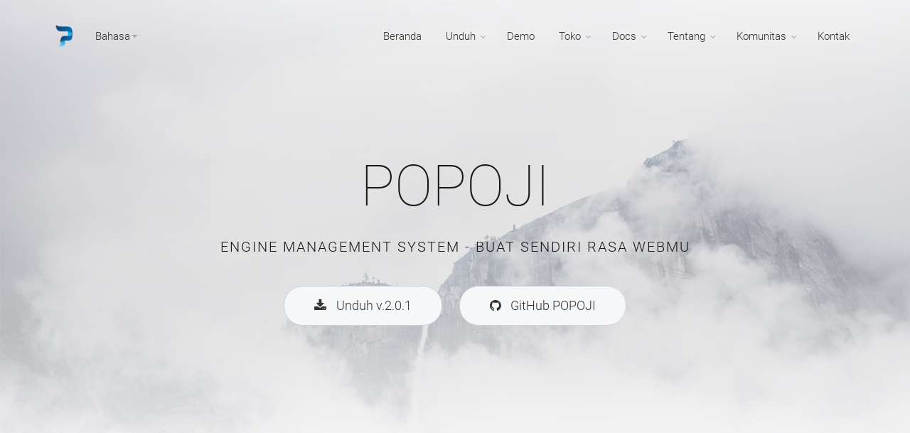

--- FILE ---
content_type: text/html; charset=UTF-8
request_url: http://popojicms.org/
body_size: 9014
content:
<!DOCTYPE html PUBLIC "-//W3C//DTD XHTML 1.0 Strict//EN" "http://www.w3.org/TR/xhtml1/DTD/xhtml1-strict.dtd">
<html xmlns="http://www.w3.org/1999/xhtml" xml:lang="en" lang="en">
<head>
	<!-- Your Basic Site Informations -->
	<title>PopojiCMS - CMS Indonesia, Buat Sendiri Rasa Webmu, Karena Kami CMS Gratis Indonesia</title>
    <meta charset="utf-8" />
    <meta http-equiv="Content-Type" content="text/html; charset=utf-8" />
    <meta http-equiv="X-UA-Compatible" content="IE=edge" />
    <meta name="robots" content="index, follow" />
    <meta name="description" content="PopojiCMS - CMS Indonesia, buat sendiri rasa webmu, menawarankan konsep web yang menarik dan simpel tentunya, bisa dijadikan alternatif engine web anda, karena kami adalah CMS Gratis Indonesia" />
    <meta name="keywords" content="popojicms buat sendiri rasa webmu" />
    <meta http-equiv="Copyright" content="popojicms" />
    <meta name="author" content="PopojiCMS" />
    <meta http-equiv="imagetoolbar" content="no" />
    <meta name="language" content="Indonesia" />
    <meta name="revisit-after" content="7" />
    <meta name="webcrawlers" content="all" />
    <meta name="rating" content="general" />
    <meta name="spiders" content="all" />
    <meta name="facebook-domain-verification" content="7m76vh19u8lkcuffhwcgtrs8b034z1" />

	<!-- Social Media Meta -->
	<meta property="place:location:latitude" content="13.062616" /> <!-- Silahkan disesuaikan -->
	<meta property="place:location:longitude" content="80.229508" /> <!-- Silahkan disesuaikan -->
	<meta property="business:contact_data:street_address" content="Street Name" /> <!-- Silahkan disesuaikan -->
	<meta property="business:contact_data:locality" content="City Name" /> <!-- Silahkan disesuaikan -->
	<meta property="business:contact_data:postal_code" content="ZIP Code" /> <!-- Silahkan disesuaikan -->
	<meta property="business:contact_data:country_name" content="Country" /> <!-- Silahkan disesuaikan -->
	<meta property="business:contact_data:email" content="contact@mail.com" /> <!-- Silahkan disesuaikan -->
	<meta property="business:contact_data:phone_number" content="+91 1234567890" /> <!-- Silahkan disesuaikan -->
	<meta property="business:contact_data:website" content="https://www.popojicms.org" />

	<meta property="og:type" content="article" /> <!-- Card type bisa di ganti article, website, blog dan profile -->
	<meta property="profile:first_name" content="Facebook_First_Name" /> <!-- Silahkan disesuaikan -->
	<meta property="profile:last_name" content="Facebook_Last_Name" /> <!-- Silahkan disesuaikan -->
	<meta property="profile:username" content="Facebook_Username" /> <!-- Silahkan disesuaikan -->
	<meta property="og:title" content="Beranda - PopojiCMS - CMS Indonesia, Buat Sendiri Rasa Webmu, Karena Kami CMS Gratis Indonesia" />
	<meta property="og:description" content="PopojiCMS - CMS Indonesia, buat sendiri rasa webmu, menawarankan konsep web yang menarik dan simpel tentunya, bisa dijadikan alternatif engine web anda, karena kami adalah CMS Gratis Indonesia" />
	<meta property="og:image" content="https://www.popojicms.org/po-includes/images/favicon.png" />
	<meta property="og:url" content="https://www.popojicms.org" />
	<meta property="og:site_name" content="PopojiCMS - CMS Indonesia, Buat Sendiri Rasa Webmu, Karena Kami CMS Gratis Indonesia" />
	<meta property="fb:admins" content="Facebook_ID" /> <!-- Silahkan disesuaikan -->

	<meta name="twitter:card" content="summary" />  <!-- Card type jangan di ganti -->
	<meta name="twitter:site" content="PopojiCMS - CMS Indonesia, Buat Sendiri Rasa Webmu, Karena Kami CMS Gratis Indonesia" />
	<meta name="twitter:title" content="Beranda - PopojiCMS - CMS Indonesia, Buat Sendiri Rasa Webmu, Karena Kami CMS Gratis Indonesia" />
	<meta name="twitter:description" content="PopojiCMS - CMS Indonesia, buat sendiri rasa webmu, menawarankan konsep web yang menarik dan simpel tentunya, bisa dijadikan alternatif engine web anda, karena kami adalah CMS Gratis Indonesia" />
	<meta name="twitter:creator" content="Twitter_Username" /> <!-- Silahkan disesuaikan -->
	<meta name="twitter:image:src" content="https://www.popojicms.org/po-includes/images/favicon.png" />
	<meta name="twitter:domain" content="https://www.popojicms.org" />

	<meta itemprop="name" content="Beranda - PopojiCMS - CMS Indonesia, Buat Sendiri Rasa Webmu, Karena Kami CMS Gratis Indonesia" />
	<meta itemprop="description" content="PopojiCMS - CMS Indonesia, buat sendiri rasa webmu, menawarankan konsep web yang menarik dan simpel tentunya, bisa dijadikan alternatif engine web anda, karena kami adalah CMS Gratis Indonesia" />
	<meta itemprop="image" content="https://www.popojicms.org/po-includes/images/favicon.png" />
    <!-- Mobile Specific Meta -->
	<meta name="viewport" content="width=device-width, initial-scale=1">

    <!-- Stylesheets -->
	<link rel="stylesheet" href="http://popojicms.org/po-content/themes/official/css/style.min.css?v=1569281935">
	<link rel="stylesheet" href="http://popojicms.org/po-content/themes/official/css/custom.css?v=1464142308">
	<link rel="stylesheet" href="http://popojicms.org/po-includes/js/prism/prism.css">

	<!-- Favicons -->
	<link rel="shortcut icon" href="http://popojicms.org/po-includes/images/favicon.png" />

	<!-- Javascript -->
	<script src="https://www.google.com/recaptcha/api.js"></script>
	<script src="http://popojicms.org/po-content/themes/official/js/modernizr.js?v=1450980908"></script>

	<script type="text/javascript">

		  var _gaq = _gaq || [];
		  _gaq.push(['_setAccount', 'UA-43702410-1']);

		  _gaq.push(['_trackPageview']);

		  (function() {
			var ga = document.createElement('script'); ga.type = 'text/javascript'; ga.async = true;
			ga.src = ('https:' == document.location.protocol ? 'https://ssl' : 'http://www') + '.google-analytics.com/ga.js';
			var s = document.getElementsByTagName('script')[0]; s.parentNode.insertBefore(ga, s);
		  })();

	</script>

	<script async src="https://pagead2.googlesyndication.com/pagead/js/adsbygoogle.js"></script>
	<script>
	  (adsbygoogle = window.adsbygoogle || []).push({
		google_ad_client: "ca-pub-2743513294185012",
		enable_page_level_ads: true
	  });
	</script>
</head>
<body>
	<!--[if lt IE 8]>
		<p class="browserupgrade">You are using an <strong>outdated</strong> browser. Please <a href="http://browsehappy.com/">upgrade your browser</a> to improve your experience.</p>
	<![endif]-->
	<div class="page js-page ">
		<!-- Insert Header -->
				<!-- Header -->
		<div class="header header-over large">
			<div class="container">
				<div class="row">
					<div class="col-md-3 col-sm-6 col-xs-5">
						<!-- Logo Image -->
						<a href="http://popojicms.org" class="logo-image"><img src="http://popojicms.org/po-includes/images/logo.png" alt="logo"></a>
						<!-- End of Logo Image -->
						<!-- Languages -->
						<div class="languages js-languages">
							<form id="form-lang" method="post" action="http://popojicms.org/./" role="form">
								<input type="hidden" name="lang" id="input-lang" value="" />
								<input type="hidden" name="refer" value="http://popojicms.org/" />
								<span class="language-active js-language-active">Bahasa<i class="fa fa-caret-down"></i></span>
								<ul class="languages-list js-languages-list">
								<li><a href="javascript:void(0)" class="sellang" data-lang="id">Indonesia</a></li><li><a href="javascript:void(0)" class="sellang" data-lang="gb">English</a></li>								</ul>
							</form>
						</div>
						<!-- End of Languages -->
					</div>
					<div class="col-md-9 col-sm-6 col-xs-7">
						<!-- Menu -->
						<nav class="right helper">
							
		<ul class="menu sf-menu js-menu">
			<li><a href="http://popojicms.org/./" >Beranda</a></li>
			<li ><a href="http://popojicms.org/#" >Unduh</a>
				<ul >
					<li><a href="http://popojicms.org/pages/rilis" >Rilis</a></li>
					<li><a href="http://popojicms.org/pages/changelog" >Changelog</a></li>
					<li><a href="https://opensource.org/licenses/MIT" target="_blank">Lisensi</a></li>
				</ul>
			</li>
			<li><a href="http://popojicms.org/pages/demo" >Demo</a></li>
			<li ><a href="http://popojicms.org/#" >Toko</a>
				<ul >
					<li><a href="http://popojicms.org/category/template" >Template</a></li>
					<li><a href="http://popojicms.org/category/component" >Component</a></li>
					<li><a href="http://popojicms.org/pages/cara-pembelian" >Cara Pembelian</a></li>
				</ul>
			</li>
			<li ><a href="http://popojicms.org/#" >Docs</a>
				<ul >
					<li><a href="http://docs.popojicms.org" target="_blank">Dokumentasi v.1.x.x</a></li>
					<li><a href="http://popojicms.org/pages/dokumentasi" >Dokumentasi v.2.x.x</a></li>
					<li><a href="http://popojicms.org/pages/faq" >FAQ</a></li>
				</ul>
			</li>
			<li ><a href="http://popojicms.org/#" >Tentang</a>
				<ul >
					<li><a href="http://popojicms.org/pages/tentang-kami" >Tentang Kami</a></li>
					<li><a href="http://popojicms.org/pages/visi-kami" >Visi Kami</a></li>
					<li><a href="http://popojicms.org/category/blog" >Blog</a></li>
				</ul>
			</li>
			<li ><a href="http://popojicms.org/#" >Komunitas</a>
				<ul >
					<li><a href="https://www.facebook.com/popojicms/?ref=bookmarks" target="_blank">Wiki</a></li>
					<li><a href="https://www.facebook.com/groups/popojicms" target="_blank">Forum</a></li>
					<li><a href="http://popojicms.org/pages/merchandise" >Merchandise</a></li>
				</ul>
			</li>
			<li><a href="http://popojicms.org/contact" >Kontak</a></li>
		</ul>						</nav>
						<!-- End of Menu -->
					</div>
				</div>
			</div>
		</div>
		<!-- End of Header -->
		<!-- Insert Content -->
		
		<!-- Header Back -->
		<div class="header-back header-back-default header-back-full-page js-full-page">
			<div class="header-back-container">
				<div class="container">
					<div class="row">
						<div class="col-md-12">
							<!-- Page Info -->
							<div class="page-info helper center">
								<h1 class="page-title">POPOJI</h1>
								<h2 class="page-description">Engine Management System - Buat Sendiri Rasa Webmu</h2>
							</div>
							<!-- End Page Info -->
							<div class="header-back-buttons helper center">
								<a href="http://popojicms.org/pages/rilis" class="button rounded large"><i class="fa fa-download"></i> Unduh v.2.0.1</a>
								<a href="https://github.com/PopojiCMS/Popoji" class="button rounded large" target="_blank"><i class="fa fa-github"></i> GitHub POPOJI</a>
							</div>
						</div>
					</div>
				</div>
			</div>
		</div>
		<!-- End of Header Back -->

		<div id="content">
			<div class="container">
				<div class="row">
					<div class="col-md-12">
						<!-- Promo Title -->
						<div class="promo-title-wrapper helper pt60">
							<h3 class="promo-title" data-icon="&#xe629"> Fitur POPOJI </h3>
							<p class="promo-description"> POPOJI dibangun di atas Framework Laravel, sangat cocok dibuat website apa saja, bahkan sistem berbasi web untuk profesional. Developer bisa membuat engine berkelasnya sendiri tanpa harus pusing mengubah engine orang lain. POPOJI - Engine untuk para developer. </p>
						</div>
						<!-- End of Promo Title -->
						<div class="row">
							<div class="col-md-8 col-md-offset-2 text-center" style="margin-top:0px; margin-bottom:30px;">
								<script async src="//pagead2.googlesyndication.com/pagead/js/adsbygoogle.js"></script>
								<!-- Home -->
								<ins class="adsbygoogle"
									 style="display:block"
									 data-ad-client="ca-pub-2743513294185012"
									 data-ad-slot="4170050289"
									 data-ad-format="auto"></ins>
								<script>
								(adsbygoogle = window.adsbygoogle || []).push({});
								</script>
							</div>
						</div>
						<div class="row">
							<div class="col-md-6">
								<!-- Box -->
								<div class="box box-small-icon-alt">
									<i class="pe-7s-plugin box-icon"></i>
									<h4 class="box-title">Komponen</h4>
									<p class="box-description">Komponen yang bisa ditambah oleh developer membuatnya menjadi sangat fleksibel.</p>
								</div>
								<!-- End of Box -->
							</div>
							<div class="col-md-6">
								<!-- Box -->
								<div class="box box-small-icon-alt">
									<i class="pe-7s-eyedropper box-icon"></i>
									<h4 class="box-title">Desain</h4>
									<p class="box-description">Desain modern dengan base bootstrap selain terlihat lebih cantik juga memudahkan designer.</p>
								</div>
								<!-- End of Box -->
							</div>
						</div>
						<div class="row">
							<div class="col-md-6">
								<!-- Box -->
								<div class="box box-small-icon-alt">
									<i class="pe-7s-tools box-icon"></i>
									<h4 class="box-title">MVC Native</h4>
									<p class="box-description">Performa tinggi dengan struktur MVC tetapi sangat mudah dipahami developer.</p>
								</div>
								<!-- End of Box -->
							</div>
							<div class="col-md-6">
								<!-- Box -->
								<div class="box box-small-icon-alt">
									<i class="pe-7s-cup box-icon"></i>
									<h4 class="box-title">Premium</h4>
									<p class="box-description">Produk gratis tetapi kualitas premium, bisa dibuat website apa saja.</p>
								</div>
								<!-- End of Box -->
							</div>
						</div>
						<hr />
						<!-- Promo Title -->
						<div class="promo-title-wrapper">
							<h3 class="promo-title" data-icon="&#xe629"> Mendukung Browser </h3>
						</div>
						<!-- End of Promo Title -->
						<!-- Browser Support -->
						<ul class="browsers ">
							<li class="browser-recommended">
								<div class="browser-icon">
									<svg enable-background="new -0.002 -0.501 32 31" height="64" viewBox="-0.002 -0.501 32 31" width="64" xmlns="http://www.w3.org/2000/svg">
										<path d="M15.998-.501c8.284 0 15 6.715 15 15 0 8.283-6.716 15-15 15s-15-6.717-15-15c0-8.286 6.716-15 15-15z" fill="#2394BC" />
										<path d="M18.562 30.274c7.614-1.229 13.437-7.814 13.437-15.775l-.146.181c.228-1.513.188-2.861-.125-4.037-.112.871-.234 1.397-.357 1.608-.001-.068-.018-.976-.307-2.243-.137-.924-.338-1.793-.616-2.596.068.368.108.675.128.953-1.162-3.118-4.023-6.957-11.072-6.867 0 0 2.479.262 3.646 2.029 0 0-1.193-.285-2.095.152 1.099.438 2.052.896 2.863 1.374l.07.043c.208.125.385.253.573.38 1.498 1.052 2.888 2.553 2.782 4.489-.323-.51-.753-.844-1.304-1.012.679 2.66.746 4.857.197 6.59-.377-1.154-.724-1.846-1.033-2.09.431 3.566-.15 6.203-1.739 7.922.302-1.049.422-1.908.354-2.586-1.867 2.822-3.991 4.281-6.372 4.371-.941-.008-1.83-.15-2.666-.426-1.228-.415-2.339-1.124-3.328-2.13 1.544.129 2.954-.139 4.195-.772l2.033-1.332-.008-.006c.264-.1.512-.092.754.021.496-.068.67-.334.504-.783-.24-.334-.603-.637-1.069-.904-1.017-.531-2.079-.447-3.187.26-1.055.6-2.07.576-3.058-.062-.647-.447-1.272-1.049-1.876-1.801l-.24-.355c-.113.852.015 1.945.398 3.291l.008.018-.008-.016c-.384-1.346-.511-2.442-.398-3.293v-.008c.029-.744.337-1.154.924-1.246l-.249-.021.251.021c.663.061 1.424.213 2.282.463.144-.828-.045-1.695-.564-2.584v-.016c.806-.752 1.521-1.299 2.132-1.648.271-.145.429-.365.481-.662l.022-.016.008-.008.03-.029c.158-.236.105-.426-.165-.594-.565.031-1.131-.008-1.695-.121l-.008.023c-.233-.068-.527-.275-.889-.625l-.927-.912-.278-.219v.029h-.008l.008-.037-.053-.055.075-.053c.128-.691.339-1.285.64-1.795l.068-.061c.302-.502.881-1.041 1.732-1.617-1.582.197-3.013.91-4.285 2.143-1.055-.387-2.305-.305-3.744.25l-.173.132-.013.007.188-.138.008-.008c-.905-.416-1.515-1.611-1.809-3.564-1.152 1.141-1.71 3.178-1.673 6.119l-.33.499-.085.058-.017.016-.007.007-.016.033c-.175.274-.416.688-.72 1.244-.437.786-.584 1.446-.627 2.021l-.004.007.002.019-.014.151.025-.04c.003.133.006.267.04.387l.934-.768c-.339.859-.564 1.77-.678 2.736l-.027.442-.293-.335c0 3.428 1.088 6.597 2.924 9.201l.055.086.088.105c1.32 1.813 3.006 3.338 4.958 4.464 1.403.831 2.911 1.413 4.519 1.759l.331.074c.333.064.674.112 1.016.155.253.033.506.065.762.087l.34.039.483.003.525.026.418-.021.689-.034c.409-.028.812-.073 1.212-.131l.243-.036zm-9.409-16.75h0zm19.527-2.741l-.007.131.005-.132.002.001z"
										fill="#EC8840" />
									</svg>
								</div>
								<h4 class="browser-title"> FireFox </h4>
							</li>
							<li class="browser-recommended">
								<div class="browser-icon">
									<svg enable-background="new 0 0 515.91 728.5" height="64" id="Layer_2" viewBox="0 0 512.00003 512" width="64" xml:space="preserve" xmlns="http://www.w3.org/2000/svg">
										<defs id="defs7" />
										<g id="g6625" transform="translate(-141.91412,-143.63566)">
											<path d="m 397.91414,530.64366 c -26.00001,0 -49.66401,-7.008 -71.00801,-20.992 -21.344,-14 -37.344,-32 -48,-54 L 173.91412,271.63565 c -22,39.344 -32,83.344 -32,128.00001 0,64 20.832,119.84 62.496,167.50401 41.66401,47.664 93.50401,76.16 155.50401,85.504 l 74.25601,-128.49601 c -7.472,2.192 -19.936,6.496 -36.256,6.496 z"
											id="path5-5" style="fill:#4aae48" />
											<path d="m 317.41813,296.13165 c 23.648,-18.32 50.496,-24.496 80.49601,-24.496 4,0 220.00001,0 220.00001,0 -22.672,-38.656 -53.504,-71.32801 -92.49601,-94.00001 -39.008,-22.656 -81.504,-34 -127.504,-34 -40.00001,0 -77.34401,8.496 -112.00001,25.504 -34.672,16.992 -66.75201,41.744 -90.25601,73.50401 l 74.25601,124.992 c 7.328,-28.656 23.824,-53.152 47.504,-71.504 z"
											id="path7-1" style="fill:#ea3939" />
											<path d="M 634.66615,303.63565 H 485.91414 c 26,26 43.008,59.344 43.008,96.00001 0,27.344 -7.664,52.336 -23.008,75.008 l -104.992,180.99201 c 70,-0.672 129.664,-26 179.00801,-76 49.312,-50.00001 73.984,-110.00001 73.984,-180.00001 0,-32.65601 -5.504,-67.00801 -19.248,-96.00001 z"
											id="path9-7" style="fill:#fed14b" />
											<circle cx="16" cy="16" id="circle11" r="6" style="fill:#188fd1" transform="matrix(16.000001,0,0,16.000001,141.91412,143.63564)" />
										</g>
									</svg>
								</div>
								<h4 class="browser-title"> Chrome </h4>
							</li>
							<li class="browser-recommended">
								<div class="browser-icon">
									<svg enable-background="new 0.907 -0.205 32 32" height="64" viewBox="0.907 -0.205 32 32" width="64" xmlns="http://www.w3.org/2000/svg">
										<path clip-rule="evenodd" d="M16.907-.205c-8.836 0-16 7.164-16 16s7.164 16 16 16 16-7.164 16-16-7.164-16-16-16zm0 29c-7.18 0-13-5.82-13-13s5.82-13 13-13 13 5.82 13 13-5.82 13-13 13z" fill="#26A6D1" fill-rule="evenodd" />
										<path clip-rule="evenodd" d="M25.221 7.48l-6.192 10.436-4.242-4.243 10.434-6.193z" fill="#E2574C" fill-rule="evenodd" />
										<path clip-rule="evenodd" d="M8.594 24.11l10.435-6.193-4.242-4.243-6.193 10.436z" fill="#E4E7E7" fill-rule="evenodd" />
									</svg>
								</div>
								<h4 class="browser-title"> Safari </h4>
							</li>
							<li class="browser-partial">
								<div class="browser-icon">
									<svg enable-background="new 0 0 32 32" height="64" id="Layer_1" viewBox="0 0 32 32" width="64" xml:space="preserve" xmlns="http://www.w3.org/2000/svg" xmlns:xlink="http://www.w3.org/1999/xlink">
										<g>
											<path d="M26.737,4.375c2.842,2.917,4.264,6.75,4.264,11.5c0,4.334-1.422,8.104-4.264,11.312   C23.895,30.396,20.295,32,15.938,32c-4.316,0-7.885-1.604-10.706-4.812C2.41,23.979,1,20.209,1,15.875   c0-4.75,1.39-8.583,4.171-11.5C7.95,1.459,11.54,0,15.938,0C20.295,0,23.895,1.459,26.737,4.375z M21.291,11.062   c-0.124-1.291-0.373-2.552-0.747-3.781c-0.373-1.229-0.944-2.177-1.711-2.844c-0.769-0.666-1.733-1-2.895-1   c-1.162,0-2.116,0.323-2.863,0.969C12.328,5.053,11.778,6,11.426,7.25S10.835,9.75,10.71,11c-0.124,1.25-0.187,2.771-0.187,4.562   c0,1.125,0.021,2.073,0.062,2.844c0.04,0.771,0.113,1.709,0.218,2.812c0.103,1.104,0.27,2.031,0.498,2.781   c0.228,0.75,0.538,1.49,0.934,2.219c0.394,0.729,0.902,1.281,1.524,1.656s1.348,0.562,2.179,0.562c0.829,0,1.565-0.188,2.21-0.562   c0.643-0.375,1.161-0.927,1.556-1.656C20.098,25.49,20.42,24.75,20.669,24s0.436-1.677,0.56-2.781   c0.125-1.104,0.197-2.052,0.219-2.844c0.02-0.791,0.03-1.729,0.03-2.812C21.478,13.854,21.416,12.354,21.291,11.062z"
											fill="#EA3939" />
										</g>
										<g/>
										<g/>
										<g/>
										<g/>
										<g/>
										<g/>
									</svg>
								</div>
								<h4 class="browser-title"> Opera </h4>
							</li>
							<li class="browser-partial">
								<div class="browser-icon">
									<svg enable-background="new 0.001 -0.001 31.996 29.997" height="64" viewBox="0.001 -0.001 31.996 29.997" width="64" xmlns="http://www.w3.org/2000/svg">
										<path d="M23.841 17.972h8.032c.074-.576.147-1.162.116-1.758-.321-6.163-4.144-11.568-9.642-13.413l.423.084s10.027-4.359 6.644 5.447l.412.677s3.089-7.542-1.688-8.789c-3.909-1.02-9.686 1.814-9.686 1.814l.213.042c-.359-.025-.721-.042-1.088-.042-7.146 0-13.078 4.845-14.215 11.453.81-.907 3.712-4.255 6.979-6.352 0 0-5.566 4.76-7.177 8.671 0 0-2.064 3.502-2.742 6.122-.41 1.588-1.463 7.283 2.742 7.938 4.376.68 7.829-1.551 7.829-1.551l-.084-.047c1.994 1.018 4.261 1.598 6.667 1.598 6.375 0 11.779-4.26 13.68-9.855h-8.242c-1.123 2.213-3.112 3.449-5.467 3.449-3.123 0-5.413-1.84-6.008-5.488h12.302zm-13.819 9.807s-2.421 1.18-4.463 1.236c-6.243-.057-1.565-8.506-1.565-8.506l-.003-.009c1.107 3.051 3.264 5.619 6.048 7.291l-.017-.012zm7.556-19.226c3.617 0 5.309 2.446 5.718 5.45h-11.697c.635-2.98 2.702-5.45 5.979-5.45z"
										fill="#26A6D1" />
									</svg>
								</div>
								<h4 class="browser-title"> IE 9+ </h4>
							</li>
						</ul>
						<!-- End of Browser Support -->
					</div>
				</div>
			</div>
			<!-- Call to Action -->
			<div class="call-to-action helper mt60">
				<div class="container">
					<div class="row">
						<div class="col-md-12">
							<h3 class="call-to-action-title"> Tersedia di Softaculous </h3>
							<p class="call-to-action-description"> POPOJI kini dapat dipasang lebih mudah di hosting dengan bantuan Softaculous. </p>
							<div class="call-to-action-buttons">
								<a href="https://www.softaculous.com/apps/cms/PopojiCMS" class="call-to-action-button" target="_blank" rel="nofollow">Pasang Melalui Softaculous</a>
							</div>
						</div>
					</div>
				</div>
			</div>
			<!-- End of Call to Action -->
			<div class="container">
				<div class="row">
					<div class="col-md-12">
						<!-- Promo Title -->
						<div class="promo-title-wrapper ">
							<h3 class="promo-title" data-icon="&#xe629"> Blog </h3>
							<p class="promo-description"> Info seputar perkembangan POPOJI </p>
						</div>
						<!-- End of Promo Title -->
						<div class="row">
							<div class="col-md-8 col-md-offset-2 text-center" style="margin-top:0px; margin-bottom:30px;">
								<script async src="//pagead2.googlesyndication.com/pagead/js/adsbygoogle.js"></script>
								<!-- Home 2 -->
								<ins class="adsbygoogle"
									 style="display:block"
									 data-ad-client="ca-pub-2743513294185012"
									 data-ad-slot="4889903886"
									 data-ad-format="auto"></ins>
								<script>
								(adsbygoogle = window.adsbygoogle || []).push({});
								</script>
							</div>
						</div>
						<div class="row">
													<div class="col-md-4">
								<!-- FAQ Grid -->
								<div class="faq-grid">
									<h4 class="faq-grid-question"><a href="http://popojicms.org/detailpost/10-skill-yang-kamu-perlukan-untuk-menjadi-front-end-developer">10 Skill yang Kamu Perlukan untuk Menjadi Front-End Developer</a></h4>
									<p class="faq-grid-answer">Jika kamu ingin berganti karir atau meningkatkan kemampuanmu di bidang karir yang sekarang, tech skill adalah hal yang bisa kamu lakukan dengan...</p>
								</div>
								<!-- End of FAQ Grid -->
							</div>
													<div class="col-md-4">
								<!-- FAQ Grid -->
								<div class="faq-grid">
									<h4 class="faq-grid-question"><a href="http://popojicms.org/detailpost/rilis-file-manager-baru">Rilis File Manager Baru</a></h4>
									<p class="faq-grid-answer">Setelah menunggu beberapa lama, akhirnya patch file manager mimin buatkan untuk menjawab kekesalan rekan-rekan developer yang file manager-nya jadi...</p>
								</div>
								<!-- End of FAQ Grid -->
							</div>
													<div class="col-md-4">
								<!-- FAQ Grid -->
								<div class="faq-grid">
									<h4 class="faq-grid-question"><a href="http://popojicms.org/detailpost/rilis-popojicms-versi-2-0-1">Rilis PopojiCMS Versi 2.0.1</a></h4>
									<p class="faq-grid-answer">Pada tanggal 07 Agustus 2016, PopojiCMS resmi meluncurkan versi 2.0.1. Apa saja yang berubah dan bertambah pada rilis versi ini dapat dilihat di...</p>
								</div>
								<!-- End of FAQ Grid -->
							</div>
												</div>
						<div class="row">
							<div class="col-md-12">
								<div class="helper center">
									<a href="http://popojicms.org/category/blog" class="faq-grid-show-more">Lihat Semua <i class="fa fa-angle-right"></i></a>
								</div>
							</div>
						</div>
					</div>
				</div>
			</div>
			<!-- Call to Action -->
			<div class="call-to-action helper mt60">
				<div class="container">
					<div class="row">
						<div class="col-md-12">
							<h3 class="call-to-action-title"> Donasi </h3>
							<p class="call-to-action-description"> Dukung kami dengan donasi Anda. Berapapun donasi Anda sangat berguna untuk kami. Terima Kasih. </p>
						</div>
					</div>
				</div>
			</div>
			<!-- End of Call to Action -->
			<div class="container">
				<div class="row">
					<div class="col-md-12">
						<!-- Promo Title -->
						<div class="promo-title-wrapper ">
							<h3 class="promo-title" data-icon="&#xe629"> POPOJI Klien </h3>
							<p class="promo-description"> Klien yang telah mamakai engine POPOJI dan yang sudah membuktikannya sendiri bahwa engine POPOJI memang engine berkelas. </p>
						</div>
						<!-- End of Promo Title -->
						<!-- Brands -->
						<ul class="brands ">
							<li class="brand-item">
								<a href="javascript:void(0)" class="brand-item-link">
									<img src="http://popojicms.org/po-content/uploads/nusa-dua-bali.jpg" class="brand-item-image" alt="brand logo">
								</a>
							</li>
							<li class="brand-item">
								<a href="javascript:void(0)" class="brand-item-link">
									<img src="http://popojicms.org/po-content/uploads/trans-resort-bali.jpg" class="brand-item-image" alt="brand logo">
								</a>
							</li>
							<li class="brand-item">
								<a href="javascript:void(0)" class="brand-item-link">
									<img src="http://popojicms.org/po-content/uploads/grand-luley.jpg" class="brand-item-image" alt="brand logo">
								</a>
							</li>
							<li class="brand-item">
								<a href="javascript:void(0)" class="brand-item-link">
									<img src="http://popojicms.org/po-content/uploads/ican-british.jpg" class="brand-item-image" alt="brand logo">
								</a>
							</li>
							<li class="brand-item">
								<a href="javascript:void(0)" class="brand-item-link">
									<img src="http://popojicms.org/po-content/uploads/payon-amartha.jpg" class="brand-item-image" alt="brand logo">
								</a>
							</li>
							<li class="brand-item">
								<a href="javascript:void(0)" class="brand-item-link">
									<img src="http://popojicms.org/po-content/uploads/martabak-gokil.jpg" class="brand-item-image" alt="brand logo">
								</a>
							</li>
						</ul>
						<!-- End of Brands -->
						<!-- Brands -->
						<ul class="brands ">
							<li class="brand-item">
								<a href="javascript:void(0)" class="brand-item-link">
									<img src="http://popojicms.org/po-content/uploads/ummi.jpg" class="brand-item-image" alt="brand logo">
								</a>
							</li>
							<li class="brand-item">
								<a href="javascript:void(0)" class="brand-item-link">
									<img src="http://popojicms.org/po-content/uploads/ptik-unima.jpg" class="brand-item-image" alt="brand logo">
								</a>
							</li>
							<li class="brand-item">
								<a href="javascript:void(0)" class="brand-item-link">
									<img src="http://popojicms.org/po-content/uploads/php-indonesia.jpg" class="brand-item-image" alt="brand logo">
								</a>
							</li>
							<li class="brand-item">
								<a href="javascript:void(0)" class="brand-item-link">
									<img src="http://popojicms.org/po-content/uploads/gki-tabernakel.jpg" class="brand-item-image" alt="brand logo">
								</a>
							</li>
							<li class="brand-item">
								<a href="javascript:void(0)" class="brand-item-link">
									<img src="http://popojicms.org/po-content/uploads/indostop.jpg" class="brand-item-image" alt="brand logo">
								</a>
							</li>
							<li class="brand-item">
								<a href="javascript:void(0)" class="brand-item-link">
									<img src="http://popojicms.org/po-content/uploads/mbfarma.jpg" class="brand-item-image" alt="brand logo">
								</a>
							</li>
						</ul>
						<!-- End of Brands -->
					</div>
				</div>
			</div>
		</div>
		<!-- Insert Footer -->
				<!-- Footer -->
		<footer class="js-footer-is-fixed">
			<!-- Footer Extended -->
			<div class="footer-extended">
				<div class="container">
					<div class="row">
						<div class="col-md-12">
							<div class="footer-extended-container">
								<div class="row">
									<div class="col-md-2 col-sm-2 col-xs-4">
										<div class="footer-extended-menu">
											<h5 class="footer-extended-menu-title">Tentang</h5>
											<ul class="footer-extended-menu-list">
												<li><a href="http://popojicms.org/pages/tentang-kami">Tentang Kami</a></li>
												<li><a href="http://popojicms.org/pages/visi-kami">Visi Kami</a></li>
												<li><a href="http://popojicms.org/category/blog">Blog</a></li>
											</ul>
										</div>
									</div>
									<div class="col-md-2 col-sm-2 col-xs-4">
										<div class="footer-extended-menu">
											<h5 class="footer-extended-menu-title">Unduh</h5>
											<ul class="footer-extended-menu-list">
												<li><a href="http://popojicms.org/pages/rilis">Rilis</a></li>
												<li><a href="http://popojicms.org/pages/changelog">Changelog</a></li>
												<li><a href="https://opensource.org/licenses/MIT" target="_blank" rel="nofollow">Lisensi MIT</a></li>
											</ul>
										</div>
									</div>
									<div class="col-md-2 col-sm-2 col-xs-4">
										<div class="footer-extended-menu">
											<h5 class="footer-extended-menu-title">Docs</h5>
											<ul class="footer-extended-menu-list">
												<li><a href="http://docs.popojicms.org" target="_blank">Dokumentasi v.1.x.x</a></li>
												<li><a href="http://popojicms.org/pages/dokumentasi">Dokumentasi v.2.x.x</a></li>
												<li><a href="http://popojicms.org/pages/faq">FAQ</a></li>
											</ul>
										</div>
									</div>
									<div class="clearfix visible-xs-block"></div>
									<div class="col-md-2 col-sm-2 col-xs-4">
										<div class="footer-extended-menu">
											<h5 class="footer-extended-menu-title">Komunitas</h5>
											<ul class="footer-extended-menu-list">
												<li><a href="https://www.facebook.com/popojicms/?ref=bookmarks" target="_blank" rel="nofollow">Wiki</a></li>
												<li><a href="https://www.facebook.com/groups/popojicms" target="_blank" rel="nofollow">Forum</a></li>
												<li><a href="http://popojicms.org/pages/merchandise">Merchandise</a></li>
											</ul>
										</div>
									</div>
									<div class="col-md-2 col-sm-2 col-xs-4">
										<div class="footer-extended-menu">
											<h5 class="footer-extended-menu-title">Media</h5>
											<ul class="footer-extended-menu-list">
												<li><a href="https://www.facebook.com/popojicms/?ref=bookmarks" target="_blank" rel="nofollow">Facebook</a></li>
												<li><a href="https://www.twitter.com/popojicms" target="_blank" rel="nofollow">Twitter</a></li>
												<li><a href="https://www.youtube.com/channel/UCV-JS6vb5jK0AmqWhUanXzw" target="_blank" rel="nofollow">Youtube</a></li>
											</ul>
										</div>
									</div>
									<div class="col-md-2 col-sm-2 col-xs-4">
										<div class="footer-extended-menu">
											<h5 class="footer-extended-menu-title">Kontak</h5>
											<ul class="footer-extended-menu-list">
												<li><a href="tel:0895801XXXXXX">P : 0895801XXXXXX</a></li>
												<li><a href="mailto:info@popojicms.org">E : info@popojicms.org</a></li>
												<li><a href="http://popojicms.org/contact">Kontak Kami</a></li>
											</ul>
										</div>
									</div>
								</div>
							</div>
						</div>
					</div>
				</div>
			</div>
			<!-- End of Footer Extended -->
			<!-- Footer Default -->
			<div class="footer">
				<div class="container">
					<div class="row">
						<div class="col-md-3 col-sm-3 col-xs-12">
							<div class="footer-logo-wrapper">
								<!-- Logo Image -->
								<a href="http://popojicms.org" class="logo-image "><img src="http://popojicms.org/po-includes/images/logo.png" alt="logo"></a>
								<!-- End of Logo Image -->
								<!-- Slogan -->
								<p class="slogan"> Buat<br>Sendiri Rasa<br>Webmu</p>
								<!-- End of Slogan -->
							</div>
						</div>
						<div class="col-md-9 col-sm-9 col-xs-12">
							<div class="footer-wrapper">
								<!-- Scroll top -->
								<span class="scroll-top js-scroll-top"><i class="fa fa-angle-up"></i></span>
								<!-- End of Scroll top -->
								<!-- Version -->
								<div class="docs-version js-docs-version"><span class="docs-current-version js-docs-current-version">V2</span></div>
								<!-- End of Version -->
								<!-- Footer Menu -->
								<ul class="footer-menu helper right">
									<li>
										<a href="http://popojicms.org/pages/tentang-kami">Tentang Kami</a>
									</li>
									<li>
										<a href="http://popojicms.org/pages/kebijakan-privasi">Kebijakan Privasi</a>
									</li>
									<li>
										<a href="http://popojicms.org/pages/syarat-ketentuan">Syarat &amp; Ketentuan</a>
									</li>
									<li>
										<a href="https://opensource.org/licenses/MIT" target="_blank" rel="nofollow">Lisensi MIT</a>
									</li>
								</ul>
								<!-- End of Footer Menu -->
								<!-- Copyright -->
								<p class="copyright helper right"><a href="http://www.popojicms.org">POPOJI</a>, All Rights Reserved. 2013-2026 © | <a href="http://www.riaucybersolution.net" target="_blank">Hosted By Riau Cyber Solution</a></p>
								<!-- End of Copyright -->
							</div>
						</div>
					</div>
				</div>
			</div>
			<!-- End of Footer Default -->
		</footer>
		<!-- End of Footer -->	</div>

	<!-- Javascript -->
	<script src="http://popojicms.org/po-content/themes/official/js/all.js?v=1450980916"></script>
	<script src="http://popojicms.org/po-content/themes/official/js/custom.js?v=1464942906"></script>
	<script src="http://popojicms.org/po-includes/js/prism/prism.js"></script>

	<script type="text/html" src="/livechat/php/app.php/widget-init.js"></script>
</body>
</html>

--- FILE ---
content_type: text/html; charset=utf-8
request_url: https://www.google.com/recaptcha/api2/aframe
body_size: -86
content:
<!DOCTYPE HTML><html><head><meta http-equiv="content-type" content="text/html; charset=UTF-8"></head><body><script nonce="Sbjk0IWaQWQcwoLQ_25q7w">/** Anti-fraud and anti-abuse applications only. See google.com/recaptcha */ try{var clients={'sodar':'https://pagead2.googlesyndication.com/pagead/sodar?'};window.addEventListener("message",function(a){try{if(a.source===window.parent){var b=JSON.parse(a.data);var c=clients[b['id']];if(c){var d=document.createElement('img');d.src=c+b['params']+'&rc='+(localStorage.getItem("rc::a")?sessionStorage.getItem("rc::b"):"");window.document.body.appendChild(d);sessionStorage.setItem("rc::e",parseInt(sessionStorage.getItem("rc::e")||0)+1);localStorage.setItem("rc::h",'1768712512711');}}}catch(b){}});window.parent.postMessage("_grecaptcha_ready", "*");}catch(b){}</script></body></html>

--- FILE ---
content_type: text/javascript
request_url: http://popojicms.org/po-content/themes/official/js/all.js?v=1450980916
body_size: 155626
content:
!function(e,t){"object"==typeof module&&"object"==typeof module.exports?module.exports=e.document?t(e,!0):function(e){if(!e.document)throw new Error("jQuery requires a window with a document");return t(e)}:t(e)}("undefined"!=typeof window?window:this,function(e,t){function n(e){var t=e.length,n=Z.type(e);return"function"===n||Z.isWindow(e)?!1:1===e.nodeType&&t?!0:"array"===n||0===t||"number"==typeof t&&t>0&&t-1 in e}function r(e,t,n){if(Z.isFunction(t))return Z.grep(e,function(e,r){return!!t.call(e,r,e)!==n});if(t.nodeType)return Z.grep(e,function(e){return e===t!==n});if("string"==typeof t){if(at.test(t))return Z.filter(t,e,n);t=Z.filter(t,e)}return Z.grep(e,function(e){return U.call(t,e)>=0!==n})}function i(e,t){for(;(e=e[t])&&1!==e.nodeType;);return e}function o(e){var t=ht[e]={};return Z.each(e.match(dt)||[],function(e,n){t[n]=!0}),t}function s(){J.removeEventListener("DOMContentLoaded",s,!1),e.removeEventListener("load",s,!1),Z.ready()}function a(){Object.defineProperty(this.cache={},0,{get:function(){return{}}}),this.expando=Z.expando+a.uid++}function u(e,t,n){var r;if(void 0===n&&1===e.nodeType)if(r="data-"+t.replace(bt,"-$1").toLowerCase(),n=e.getAttribute(r),"string"==typeof n){try{n="true"===n?!0:"false"===n?!1:"null"===n?null:+n+""===n?+n:xt.test(n)?Z.parseJSON(n):n}catch(i){}yt.set(e,t,n)}else n=void 0;return n}function l(){return!0}function c(){return!1}function f(){try{return J.activeElement}catch(e){}}function p(e,t){return Z.nodeName(e,"table")&&Z.nodeName(11!==t.nodeType?t:t.firstChild,"tr")?e.getElementsByTagName("tbody")[0]||e.appendChild(e.ownerDocument.createElement("tbody")):e}function d(e){return e.type=(null!==e.getAttribute("type"))+"/"+e.type,e}function h(e){var t=Pt.exec(e.type);return t?e.type=t[1]:e.removeAttribute("type"),e}function g(e,t){for(var n=0,r=e.length;r>n;n++)vt.set(e[n],"globalEval",!t||vt.get(t[n],"globalEval"))}function m(e,t){var n,r,i,o,s,a,u,l;if(1===t.nodeType){if(vt.hasData(e)&&(o=vt.access(e),s=vt.set(t,o),l=o.events)){delete s.handle,s.events={};for(i in l)for(n=0,r=l[i].length;r>n;n++)Z.event.add(t,i,l[i][n])}yt.hasData(e)&&(a=yt.access(e),u=Z.extend({},a),yt.set(t,u))}}function v(e,t){var n=e.getElementsByTagName?e.getElementsByTagName(t||"*"):e.querySelectorAll?e.querySelectorAll(t||"*"):[];return void 0===t||t&&Z.nodeName(e,t)?Z.merge([e],n):n}function y(e,t){var n=t.nodeName.toLowerCase();"input"===n&&Nt.test(e.type)?t.checked=e.checked:("input"===n||"textarea"===n)&&(t.defaultValue=e.defaultValue)}function x(t,n){var r,i=Z(n.createElement(t)).appendTo(n.body),o=e.getDefaultComputedStyle&&(r=e.getDefaultComputedStyle(i[0]))?r.display:Z.css(i[0],"display");return i.detach(),o}function b(e){var t=J,n=$t[e];return n||(n=x(e,t),"none"!==n&&n||(Wt=(Wt||Z("<iframe frameborder='0' width='0' height='0'/>")).appendTo(t.documentElement),t=Wt[0].contentDocument,t.write(),t.close(),n=x(e,t),Wt.detach()),$t[e]=n),n}function w(e,t,n){var r,i,o,s,a=e.style;return n=n||_t(e),n&&(s=n.getPropertyValue(t)||n[t]),n&&(""!==s||Z.contains(e.ownerDocument,e)||(s=Z.style(e,t)),Bt.test(s)&&It.test(t)&&(r=a.width,i=a.minWidth,o=a.maxWidth,a.minWidth=a.maxWidth=a.width=s,s=n.width,a.width=r,a.minWidth=i,a.maxWidth=o)),void 0!==s?s+"":s}function T(e,t){return{get:function(){return e()?void delete this.get:(this.get=t).apply(this,arguments)}}}function C(e,t){if(t in e)return t;for(var n=t[0].toUpperCase()+t.slice(1),r=t,i=Gt.length;i--;)if(t=Gt[i]+n,t in e)return t;return r}function N(e,t,n){var r=Xt.exec(t);return r?Math.max(0,r[1]-(n||0))+(r[2]||"px"):t}function k(e,t,n,r,i){for(var o=n===(r?"border":"content")?4:"width"===t?1:0,s=0;4>o;o+=2)"margin"===n&&(s+=Z.css(e,n+Tt[o],!0,i)),r?("content"===n&&(s-=Z.css(e,"padding"+Tt[o],!0,i)),"margin"!==n&&(s-=Z.css(e,"border"+Tt[o]+"Width",!0,i))):(s+=Z.css(e,"padding"+Tt[o],!0,i),"padding"!==n&&(s+=Z.css(e,"border"+Tt[o]+"Width",!0,i)));return s}function E(e,t,n){var r=!0,i="width"===t?e.offsetWidth:e.offsetHeight,o=_t(e),s="border-box"===Z.css(e,"boxSizing",!1,o);if(0>=i||null==i){if(i=w(e,t,o),(0>i||null==i)&&(i=e.style[t]),Bt.test(i))return i;r=s&&(Q.boxSizingReliable()||i===e.style[t]),i=parseFloat(i)||0}return i+k(e,t,n||(s?"border":"content"),r,o)+"px"}function S(e,t){for(var n,r,i,o=[],s=0,a=e.length;a>s;s++)r=e[s],r.style&&(o[s]=vt.get(r,"olddisplay"),n=r.style.display,t?(o[s]||"none"!==n||(r.style.display=""),""===r.style.display&&Ct(r)&&(o[s]=vt.access(r,"olddisplay",b(r.nodeName)))):(i=Ct(r),"none"===n&&i||vt.set(r,"olddisplay",i?n:Z.css(r,"display"))));for(s=0;a>s;s++)r=e[s],r.style&&(t&&"none"!==r.style.display&&""!==r.style.display||(r.style.display=t?o[s]||"":"none"));return e}function D(e,t,n,r,i){return new D.prototype.init(e,t,n,r,i)}function j(){return setTimeout(function(){Qt=void 0}),Qt=Z.now()}function A(e,t){var n,r=0,i={height:e};for(t=t?1:0;4>r;r+=2-t)n=Tt[r],i["margin"+n]=i["padding"+n]=e;return t&&(i.opacity=i.width=e),i}function L(e,t,n){for(var r,i=(nn[t]||[]).concat(nn["*"]),o=0,s=i.length;s>o;o++)if(r=i[o].call(n,t,e))return r}function q(e,t,n){var r,i,o,s,a,u,l,c,f=this,p={},d=e.style,h=e.nodeType&&Ct(e),g=vt.get(e,"fxshow");n.queue||(a=Z._queueHooks(e,"fx"),null==a.unqueued&&(a.unqueued=0,u=a.empty.fire,a.empty.fire=function(){a.unqueued||u()}),a.unqueued++,f.always(function(){f.always(function(){a.unqueued--,Z.queue(e,"fx").length||a.empty.fire()})})),1===e.nodeType&&("height"in t||"width"in t)&&(n.overflow=[d.overflow,d.overflowX,d.overflowY],l=Z.css(e,"display"),c="none"===l?vt.get(e,"olddisplay")||b(e.nodeName):l,"inline"===c&&"none"===Z.css(e,"float")&&(d.display="inline-block")),n.overflow&&(d.overflow="hidden",f.always(function(){d.overflow=n.overflow[0],d.overflowX=n.overflow[1],d.overflowY=n.overflow[2]}));for(r in t)if(i=t[r],Kt.exec(i)){if(delete t[r],o=o||"toggle"===i,i===(h?"hide":"show")){if("show"!==i||!g||void 0===g[r])continue;h=!0}p[r]=g&&g[r]||Z.style(e,r)}else l=void 0;if(Z.isEmptyObject(p))"inline"===("none"===l?b(e.nodeName):l)&&(d.display=l);else{g?"hidden"in g&&(h=g.hidden):g=vt.access(e,"fxshow",{}),o&&(g.hidden=!h),h?Z(e).show():f.done(function(){Z(e).hide()}),f.done(function(){var t;vt.remove(e,"fxshow");for(t in p)Z.style(e,t,p[t])});for(r in p)s=L(h?g[r]:0,r,f),r in g||(g[r]=s.start,h&&(s.end=s.start,s.start="width"===r||"height"===r?1:0))}}function H(e,t){var n,r,i,o,s;for(n in e)if(r=Z.camelCase(n),i=t[r],o=e[n],Z.isArray(o)&&(i=o[1],o=e[n]=o[0]),n!==r&&(e[r]=o,delete e[n]),s=Z.cssHooks[r],s&&"expand"in s){o=s.expand(o),delete e[r];for(n in o)n in e||(e[n]=o[n],t[n]=i)}else t[r]=i}function O(e,t,n){var r,i,o=0,s=tn.length,a=Z.Deferred().always(function(){delete u.elem}),u=function(){if(i)return!1;for(var t=Qt||j(),n=Math.max(0,l.startTime+l.duration-t),r=n/l.duration||0,o=1-r,s=0,u=l.tweens.length;u>s;s++)l.tweens[s].run(o);return a.notifyWith(e,[l,o,n]),1>o&&u?n:(a.resolveWith(e,[l]),!1)},l=a.promise({elem:e,props:Z.extend({},t),opts:Z.extend(!0,{specialEasing:{}},n),originalProperties:t,originalOptions:n,startTime:Qt||j(),duration:n.duration,tweens:[],createTween:function(t,n){var r=Z.Tween(e,l.opts,t,n,l.opts.specialEasing[t]||l.opts.easing);return l.tweens.push(r),r},stop:function(t){var n=0,r=t?l.tweens.length:0;if(i)return this;for(i=!0;r>n;n++)l.tweens[n].run(1);return t?a.resolveWith(e,[l,t]):a.rejectWith(e,[l,t]),this}}),c=l.props;for(H(c,l.opts.specialEasing);s>o;o++)if(r=tn[o].call(l,e,c,l.opts))return r;return Z.map(c,L,l),Z.isFunction(l.opts.start)&&l.opts.start.call(e,l),Z.fx.timer(Z.extend(u,{elem:e,anim:l,queue:l.opts.queue})),l.progress(l.opts.progress).done(l.opts.done,l.opts.complete).fail(l.opts.fail).always(l.opts.always)}function F(e){return function(t,n){"string"!=typeof t&&(n=t,t="*");var r,i=0,o=t.toLowerCase().match(dt)||[];if(Z.isFunction(n))for(;r=o[i++];)"+"===r[0]?(r=r.slice(1)||"*",(e[r]=e[r]||[]).unshift(n)):(e[r]=e[r]||[]).push(n)}}function P(e,t,n,r){function i(a){var u;return o[a]=!0,Z.each(e[a]||[],function(e,a){var l=a(t,n,r);return"string"!=typeof l||s||o[l]?s?!(u=l):void 0:(t.dataTypes.unshift(l),i(l),!1)}),u}var o={},s=e===bn;return i(t.dataTypes[0])||!o["*"]&&i("*")}function R(e,t){var n,r,i=Z.ajaxSettings.flatOptions||{};for(n in t)void 0!==t[n]&&((i[n]?e:r||(r={}))[n]=t[n]);return r&&Z.extend(!0,e,r),e}function M(e,t,n){for(var r,i,o,s,a=e.contents,u=e.dataTypes;"*"===u[0];)u.shift(),void 0===r&&(r=e.mimeType||t.getResponseHeader("Content-Type"));if(r)for(i in a)if(a[i]&&a[i].test(r)){u.unshift(i);break}if(u[0]in n)o=u[0];else{for(i in n){if(!u[0]||e.converters[i+" "+u[0]]){o=i;break}s||(s=i)}o=o||s}return o?(o!==u[0]&&u.unshift(o),n[o]):void 0}function W(e,t,n,r){var i,o,s,a,u,l={},c=e.dataTypes.slice();if(c[1])for(s in e.converters)l[s.toLowerCase()]=e.converters[s];for(o=c.shift();o;)if(e.responseFields[o]&&(n[e.responseFields[o]]=t),!u&&r&&e.dataFilter&&(t=e.dataFilter(t,e.dataType)),u=o,o=c.shift())if("*"===o)o=u;else if("*"!==u&&u!==o){if(s=l[u+" "+o]||l["* "+o],!s)for(i in l)if(a=i.split(" "),a[1]===o&&(s=l[u+" "+a[0]]||l["* "+a[0]])){s===!0?s=l[i]:l[i]!==!0&&(o=a[0],c.unshift(a[1]));break}if(s!==!0)if(s&&e["throws"])t=s(t);else try{t=s(t)}catch(f){return{state:"parsererror",error:s?f:"No conversion from "+u+" to "+o}}}return{state:"success",data:t}}function $(e,t,n,r){var i;if(Z.isArray(t))Z.each(t,function(t,i){n||kn.test(e)?r(e,i):$(e+"["+("object"==typeof i?t:"")+"]",i,n,r)});else if(n||"object"!==Z.type(t))r(e,t);else for(i in t)$(e+"["+i+"]",t[i],n,r)}function I(e){return Z.isWindow(e)?e:9===e.nodeType&&e.defaultView}var B=[],_=B.slice,z=B.concat,X=B.push,U=B.indexOf,V={},Y=V.toString,G=V.hasOwnProperty,Q={},J=e.document,K="2.1.3",Z=function(e,t){return new Z.fn.init(e,t)},et=/^[\s\uFEFF\xA0]+|[\s\uFEFF\xA0]+$/g,tt=/^-ms-/,nt=/-([\da-z])/gi,rt=function(e,t){return t.toUpperCase()};Z.fn=Z.prototype={jquery:K,constructor:Z,selector:"",length:0,toArray:function(){return _.call(this)},get:function(e){return null!=e?0>e?this[e+this.length]:this[e]:_.call(this)},pushStack:function(e){var t=Z.merge(this.constructor(),e);return t.prevObject=this,t.context=this.context,t},each:function(e,t){return Z.each(this,e,t)},map:function(e){return this.pushStack(Z.map(this,function(t,n){return e.call(t,n,t)}))},slice:function(){return this.pushStack(_.apply(this,arguments))},first:function(){return this.eq(0)},last:function(){return this.eq(-1)},eq:function(e){var t=this.length,n=+e+(0>e?t:0);return this.pushStack(n>=0&&t>n?[this[n]]:[])},end:function(){return this.prevObject||this.constructor(null)},push:X,sort:B.sort,splice:B.splice},Z.extend=Z.fn.extend=function(){var e,t,n,r,i,o,s=arguments[0]||{},a=1,u=arguments.length,l=!1;for("boolean"==typeof s&&(l=s,s=arguments[a]||{},a++),"object"==typeof s||Z.isFunction(s)||(s={}),a===u&&(s=this,a--);u>a;a++)if(null!=(e=arguments[a]))for(t in e)n=s[t],r=e[t],s!==r&&(l&&r&&(Z.isPlainObject(r)||(i=Z.isArray(r)))?(i?(i=!1,o=n&&Z.isArray(n)?n:[]):o=n&&Z.isPlainObject(n)?n:{},s[t]=Z.extend(l,o,r)):void 0!==r&&(s[t]=r));return s},Z.extend({expando:"jQuery"+(K+Math.random()).replace(/\D/g,""),isReady:!0,error:function(e){throw new Error(e)},noop:function(){},isFunction:function(e){return"function"===Z.type(e)},isArray:Array.isArray,isWindow:function(e){return null!=e&&e===e.window},isNumeric:function(e){return!Z.isArray(e)&&e-parseFloat(e)+1>=0},isPlainObject:function(e){return"object"!==Z.type(e)||e.nodeType||Z.isWindow(e)?!1:e.constructor&&!G.call(e.constructor.prototype,"isPrototypeOf")?!1:!0},isEmptyObject:function(e){var t;for(t in e)return!1;return!0},type:function(e){return null==e?e+"":"object"==typeof e||"function"==typeof e?V[Y.call(e)]||"object":typeof e},globalEval:function(e){var t,n=eval;e=Z.trim(e),e&&(1===e.indexOf("use strict")?(t=J.createElement("script"),t.text=e,J.head.appendChild(t).parentNode.removeChild(t)):n(e))},camelCase:function(e){return e.replace(tt,"ms-").replace(nt,rt)},nodeName:function(e,t){return e.nodeName&&e.nodeName.toLowerCase()===t.toLowerCase()},each:function(e,t,r){var i,o=0,s=e.length,a=n(e);if(r){if(a)for(;s>o&&(i=t.apply(e[o],r),i!==!1);o++);else for(o in e)if(i=t.apply(e[o],r),i===!1)break}else if(a)for(;s>o&&(i=t.call(e[o],o,e[o]),i!==!1);o++);else for(o in e)if(i=t.call(e[o],o,e[o]),i===!1)break;return e},trim:function(e){return null==e?"":(e+"").replace(et,"")},makeArray:function(e,t){var r=t||[];return null!=e&&(n(Object(e))?Z.merge(r,"string"==typeof e?[e]:e):X.call(r,e)),r},inArray:function(e,t,n){return null==t?-1:U.call(t,e,n)},merge:function(e,t){for(var n=+t.length,r=0,i=e.length;n>r;r++)e[i++]=t[r];return e.length=i,e},grep:function(e,t,n){for(var r,i=[],o=0,s=e.length,a=!n;s>o;o++)r=!t(e[o],o),r!==a&&i.push(e[o]);return i},map:function(e,t,r){var i,o=0,s=e.length,a=n(e),u=[];if(a)for(;s>o;o++)i=t(e[o],o,r),null!=i&&u.push(i);else for(o in e)i=t(e[o],o,r),null!=i&&u.push(i);return z.apply([],u)},guid:1,proxy:function(e,t){var n,r,i;return"string"==typeof t&&(n=e[t],t=e,e=n),Z.isFunction(e)?(r=_.call(arguments,2),i=function(){return e.apply(t||this,r.concat(_.call(arguments)))},i.guid=e.guid=e.guid||Z.guid++,i):void 0},now:Date.now,support:Q}),Z.each("Boolean Number String Function Array Date RegExp Object Error".split(" "),function(e,t){V["[object "+t+"]"]=t.toLowerCase()});var it=function(e){function t(e,t,n,r){var i,o,s,a,u,l,f,d,h,g;if((t?t.ownerDocument||t:$)!==q&&L(t),t=t||q,n=n||[],a=t.nodeType,"string"!=typeof e||!e||1!==a&&9!==a&&11!==a)return n;if(!r&&O){if(11!==a&&(i=yt.exec(e)))if(s=i[1]){if(9===a){if(o=t.getElementById(s),!o||!o.parentNode)return n;if(o.id===s)return n.push(o),n}else if(t.ownerDocument&&(o=t.ownerDocument.getElementById(s))&&M(t,o)&&o.id===s)return n.push(o),n}else{if(i[2])return K.apply(n,t.getElementsByTagName(e)),n;if((s=i[3])&&w.getElementsByClassName)return K.apply(n,t.getElementsByClassName(s)),n}if(w.qsa&&(!F||!F.test(e))){if(d=f=W,h=t,g=1!==a&&e,1===a&&"object"!==t.nodeName.toLowerCase()){for(l=k(e),(f=t.getAttribute("id"))?d=f.replace(bt,"\\$&"):t.setAttribute("id",d),d="[id='"+d+"'] ",u=l.length;u--;)l[u]=d+p(l[u]);h=xt.test(e)&&c(t.parentNode)||t,g=l.join(",")}if(g)try{return K.apply(n,h.querySelectorAll(g)),n}catch(m){}finally{f||t.removeAttribute("id")}}}return S(e.replace(ut,"$1"),t,n,r)}function n(){function e(n,r){return t.push(n+" ")>T.cacheLength&&delete e[t.shift()],e[n+" "]=r}var t=[];return e}function r(e){return e[W]=!0,e}function i(e){var t=q.createElement("div");try{return!!e(t)}catch(n){return!1}finally{t.parentNode&&t.parentNode.removeChild(t),t=null}}function o(e,t){for(var n=e.split("|"),r=e.length;r--;)T.attrHandle[n[r]]=t}function s(e,t){var n=t&&e,r=n&&1===e.nodeType&&1===t.nodeType&&(~t.sourceIndex||V)-(~e.sourceIndex||V);if(r)return r;if(n)for(;n=n.nextSibling;)if(n===t)return-1;return e?1:-1}function a(e){return function(t){var n=t.nodeName.toLowerCase();return"input"===n&&t.type===e}}function u(e){return function(t){var n=t.nodeName.toLowerCase();return("input"===n||"button"===n)&&t.type===e}}function l(e){return r(function(t){return t=+t,r(function(n,r){for(var i,o=e([],n.length,t),s=o.length;s--;)n[i=o[s]]&&(n[i]=!(r[i]=n[i]))})})}function c(e){return e&&"undefined"!=typeof e.getElementsByTagName&&e}function f(){}function p(e){for(var t=0,n=e.length,r="";n>t;t++)r+=e[t].value;return r}function d(e,t,n){var r=t.dir,i=n&&"parentNode"===r,o=B++;return t.first?function(t,n,o){for(;t=t[r];)if(1===t.nodeType||i)return e(t,n,o)}:function(t,n,s){var a,u,l=[I,o];if(s){for(;t=t[r];)if((1===t.nodeType||i)&&e(t,n,s))return!0}else for(;t=t[r];)if(1===t.nodeType||i){if(u=t[W]||(t[W]={}),(a=u[r])&&a[0]===I&&a[1]===o)return l[2]=a[2];if(u[r]=l,l[2]=e(t,n,s))return!0}}}function h(e){return e.length>1?function(t,n,r){for(var i=e.length;i--;)if(!e[i](t,n,r))return!1;return!0}:e[0]}function g(e,n,r){for(var i=0,o=n.length;o>i;i++)t(e,n[i],r);return r}function m(e,t,n,r,i){for(var o,s=[],a=0,u=e.length,l=null!=t;u>a;a++)(o=e[a])&&(!n||n(o,r,i))&&(s.push(o),l&&t.push(a));return s}function v(e,t,n,i,o,s){return i&&!i[W]&&(i=v(i)),o&&!o[W]&&(o=v(o,s)),r(function(r,s,a,u){var l,c,f,p=[],d=[],h=s.length,v=r||g(t||"*",a.nodeType?[a]:a,[]),y=!e||!r&&t?v:m(v,p,e,a,u),x=n?o||(r?e:h||i)?[]:s:y;if(n&&n(y,x,a,u),i)for(l=m(x,d),i(l,[],a,u),c=l.length;c--;)(f=l[c])&&(x[d[c]]=!(y[d[c]]=f));if(r){if(o||e){if(o){for(l=[],c=x.length;c--;)(f=x[c])&&l.push(y[c]=f);o(null,x=[],l,u)}for(c=x.length;c--;)(f=x[c])&&(l=o?et(r,f):p[c])>-1&&(r[l]=!(s[l]=f))}}else x=m(x===s?x.splice(h,x.length):x),o?o(null,s,x,u):K.apply(s,x)})}function y(e){for(var t,n,r,i=e.length,o=T.relative[e[0].type],s=o||T.relative[" "],a=o?1:0,u=d(function(e){return e===t},s,!0),l=d(function(e){return et(t,e)>-1},s,!0),c=[function(e,n,r){var i=!o&&(r||n!==D)||((t=n).nodeType?u(e,n,r):l(e,n,r));return t=null,i}];i>a;a++)if(n=T.relative[e[a].type])c=[d(h(c),n)];else{if(n=T.filter[e[a].type].apply(null,e[a].matches),n[W]){for(r=++a;i>r&&!T.relative[e[r].type];r++);return v(a>1&&h(c),a>1&&p(e.slice(0,a-1).concat({value:" "===e[a-2].type?"*":""})).replace(ut,"$1"),n,r>a&&y(e.slice(a,r)),i>r&&y(e=e.slice(r)),i>r&&p(e))}c.push(n)}return h(c)}function x(e,n){var i=n.length>0,o=e.length>0,s=function(r,s,a,u,l){var c,f,p,d=0,h="0",g=r&&[],v=[],y=D,x=r||o&&T.find.TAG("*",l),b=I+=null==y?1:Math.random()||.1,w=x.length;for(l&&(D=s!==q&&s);h!==w&&null!=(c=x[h]);h++){if(o&&c){for(f=0;p=e[f++];)if(p(c,s,a)){u.push(c);break}l&&(I=b)}i&&((c=!p&&c)&&d--,r&&g.push(c))}if(d+=h,i&&h!==d){for(f=0;p=n[f++];)p(g,v,s,a);if(r){if(d>0)for(;h--;)g[h]||v[h]||(v[h]=Q.call(u));v=m(v)}K.apply(u,v),l&&!r&&v.length>0&&d+n.length>1&&t.uniqueSort(u)}return l&&(I=b,D=y),g};return i?r(s):s}var b,w,T,C,N,k,E,S,D,j,A,L,q,H,O,F,P,R,M,W="sizzle"+1*new Date,$=e.document,I=0,B=0,_=n(),z=n(),X=n(),U=function(e,t){return e===t&&(A=!0),0},V=1<<31,Y={}.hasOwnProperty,G=[],Q=G.pop,J=G.push,K=G.push,Z=G.slice,et=function(e,t){for(var n=0,r=e.length;r>n;n++)if(e[n]===t)return n;return-1},tt="checked|selected|async|autofocus|autoplay|controls|defer|disabled|hidden|ismap|loop|multiple|open|readonly|required|scoped",nt="[\\x20\\t\\r\\n\\f]",rt="(?:\\\\.|[\\w-]|[^\\x00-\\xa0])+",it=rt.replace("w","w#"),ot="\\["+nt+"*("+rt+")(?:"+nt+"*([*^$|!~]?=)"+nt+"*(?:'((?:\\\\.|[^\\\\'])*)'|\"((?:\\\\.|[^\\\\\"])*)\"|("+it+"))|)"+nt+"*\\]",st=":("+rt+")(?:\\((('((?:\\\\.|[^\\\\'])*)'|\"((?:\\\\.|[^\\\\\"])*)\")|((?:\\\\.|[^\\\\()[\\]]|"+ot+")*)|.*)\\)|)",at=new RegExp(nt+"+","g"),ut=new RegExp("^"+nt+"+|((?:^|[^\\\\])(?:\\\\.)*)"+nt+"+$","g"),lt=new RegExp("^"+nt+"*,"+nt+"*"),ct=new RegExp("^"+nt+"*([>+~]|"+nt+")"+nt+"*"),ft=new RegExp("="+nt+"*([^\\]'\"]*?)"+nt+"*\\]","g"),pt=new RegExp(st),dt=new RegExp("^"+it+"$"),ht={ID:new RegExp("^#("+rt+")"),CLASS:new RegExp("^\\.("+rt+")"),TAG:new RegExp("^("+rt.replace("w","w*")+")"),ATTR:new RegExp("^"+ot),PSEUDO:new RegExp("^"+st),CHILD:new RegExp("^:(only|first|last|nth|nth-last)-(child|of-type)(?:\\("+nt+"*(even|odd|(([+-]|)(\\d*)n|)"+nt+"*(?:([+-]|)"+nt+"*(\\d+)|))"+nt+"*\\)|)","i"),bool:new RegExp("^(?:"+tt+")$","i"),needsContext:new RegExp("^"+nt+"*[>+~]|:(even|odd|eq|gt|lt|nth|first|last)(?:\\("+nt+"*((?:-\\d)?\\d*)"+nt+"*\\)|)(?=[^-]|$)","i")},gt=/^(?:input|select|textarea|button)$/i,mt=/^h\d$/i,vt=/^[^{]+\{\s*\[native \w/,yt=/^(?:#([\w-]+)|(\w+)|\.([\w-]+))$/,xt=/[+~]/,bt=/'|\\/g,wt=new RegExp("\\\\([\\da-f]{1,6}"+nt+"?|("+nt+")|.)","ig"),Tt=function(e,t,n){var r="0x"+t-65536;return r!==r||n?t:0>r?String.fromCharCode(r+65536):String.fromCharCode(r>>10|55296,1023&r|56320)},Ct=function(){L()};try{K.apply(G=Z.call($.childNodes),$.childNodes),G[$.childNodes.length].nodeType}catch(Nt){K={apply:G.length?function(e,t){J.apply(e,Z.call(t))}:function(e,t){for(var n=e.length,r=0;e[n++]=t[r++];);e.length=n-1}}}w=t.support={},N=t.isXML=function(e){var t=e&&(e.ownerDocument||e).documentElement;return t?"HTML"!==t.nodeName:!1},L=t.setDocument=function(e){var t,n,r=e?e.ownerDocument||e:$;return r!==q&&9===r.nodeType&&r.documentElement?(q=r,H=r.documentElement,n=r.defaultView,n&&n!==n.top&&(n.addEventListener?n.addEventListener("unload",Ct,!1):n.attachEvent&&n.attachEvent("onunload",Ct)),O=!N(r),w.attributes=i(function(e){return e.className="i",!e.getAttribute("className")}),w.getElementsByTagName=i(function(e){return e.appendChild(r.createComment("")),!e.getElementsByTagName("*").length}),w.getElementsByClassName=vt.test(r.getElementsByClassName),w.getById=i(function(e){return H.appendChild(e).id=W,!r.getElementsByName||!r.getElementsByName(W).length}),w.getById?(T.find.ID=function(e,t){if("undefined"!=typeof t.getElementById&&O){var n=t.getElementById(e);return n&&n.parentNode?[n]:[]}},T.filter.ID=function(e){var t=e.replace(wt,Tt);return function(e){return e.getAttribute("id")===t}}):(delete T.find.ID,T.filter.ID=function(e){var t=e.replace(wt,Tt);return function(e){var n="undefined"!=typeof e.getAttributeNode&&e.getAttributeNode("id");return n&&n.value===t}}),T.find.TAG=w.getElementsByTagName?function(e,t){return"undefined"!=typeof t.getElementsByTagName?t.getElementsByTagName(e):w.qsa?t.querySelectorAll(e):void 0}:function(e,t){var n,r=[],i=0,o=t.getElementsByTagName(e);if("*"===e){for(;n=o[i++];)1===n.nodeType&&r.push(n);return r}return o},T.find.CLASS=w.getElementsByClassName&&function(e,t){return O?t.getElementsByClassName(e):void 0},P=[],F=[],(w.qsa=vt.test(r.querySelectorAll))&&(i(function(e){H.appendChild(e).innerHTML="<a id='"+W+"'></a><select id='"+W+"-\f]' msallowcapture=''><option selected=''></option></select>",e.querySelectorAll("[msallowcapture^='']").length&&F.push("[*^$]="+nt+"*(?:''|\"\")"),e.querySelectorAll("[selected]").length||F.push("\\["+nt+"*(?:value|"+tt+")"),e.querySelectorAll("[id~="+W+"-]").length||F.push("~="),e.querySelectorAll(":checked").length||F.push(":checked"),e.querySelectorAll("a#"+W+"+*").length||F.push(".#.+[+~]")}),i(function(e){var t=r.createElement("input");t.setAttribute("type","hidden"),e.appendChild(t).setAttribute("name","D"),e.querySelectorAll("[name=d]").length&&F.push("name"+nt+"*[*^$|!~]?="),e.querySelectorAll(":enabled").length||F.push(":enabled",":disabled"),e.querySelectorAll("*,:x"),F.push(",.*:")})),(w.matchesSelector=vt.test(R=H.matches||H.webkitMatchesSelector||H.mozMatchesSelector||H.oMatchesSelector||H.msMatchesSelector))&&i(function(e){w.disconnectedMatch=R.call(e,"div"),R.call(e,"[s!='']:x"),P.push("!=",st)}),F=F.length&&new RegExp(F.join("|")),P=P.length&&new RegExp(P.join("|")),t=vt.test(H.compareDocumentPosition),M=t||vt.test(H.contains)?function(e,t){var n=9===e.nodeType?e.documentElement:e,r=t&&t.parentNode;return e===r||!(!r||1!==r.nodeType||!(n.contains?n.contains(r):e.compareDocumentPosition&&16&e.compareDocumentPosition(r)))}:function(e,t){if(t)for(;t=t.parentNode;)if(t===e)return!0;return!1},U=t?function(e,t){if(e===t)return A=!0,0;var n=!e.compareDocumentPosition-!t.compareDocumentPosition;return n?n:(n=(e.ownerDocument||e)===(t.ownerDocument||t)?e.compareDocumentPosition(t):1,1&n||!w.sortDetached&&t.compareDocumentPosition(e)===n?e===r||e.ownerDocument===$&&M($,e)?-1:t===r||t.ownerDocument===$&&M($,t)?1:j?et(j,e)-et(j,t):0:4&n?-1:1)}:function(e,t){if(e===t)return A=!0,0;var n,i=0,o=e.parentNode,a=t.parentNode,u=[e],l=[t];if(!o||!a)return e===r?-1:t===r?1:o?-1:a?1:j?et(j,e)-et(j,t):0;if(o===a)return s(e,t);for(n=e;n=n.parentNode;)u.unshift(n);for(n=t;n=n.parentNode;)l.unshift(n);for(;u[i]===l[i];)i++;return i?s(u[i],l[i]):u[i]===$?-1:l[i]===$?1:0},r):q},t.matches=function(e,n){return t(e,null,null,n)},t.matchesSelector=function(e,n){if((e.ownerDocument||e)!==q&&L(e),n=n.replace(ft,"='$1']"),!(!w.matchesSelector||!O||P&&P.test(n)||F&&F.test(n)))try{var r=R.call(e,n);if(r||w.disconnectedMatch||e.document&&11!==e.document.nodeType)return r}catch(i){}return t(n,q,null,[e]).length>0},t.contains=function(e,t){return(e.ownerDocument||e)!==q&&L(e),M(e,t)},t.attr=function(e,t){(e.ownerDocument||e)!==q&&L(e);var n=T.attrHandle[t.toLowerCase()],r=n&&Y.call(T.attrHandle,t.toLowerCase())?n(e,t,!O):void 0;return void 0!==r?r:w.attributes||!O?e.getAttribute(t):(r=e.getAttributeNode(t))&&r.specified?r.value:null},t.error=function(e){throw new Error("Syntax error, unrecognized expression: "+e)},t.uniqueSort=function(e){var t,n=[],r=0,i=0;if(A=!w.detectDuplicates,j=!w.sortStable&&e.slice(0),e.sort(U),A){for(;t=e[i++];)t===e[i]&&(r=n.push(i));for(;r--;)e.splice(n[r],1)}return j=null,e},C=t.getText=function(e){var t,n="",r=0,i=e.nodeType;if(i){if(1===i||9===i||11===i){if("string"==typeof e.textContent)return e.textContent;for(e=e.firstChild;e;e=e.nextSibling)n+=C(e)}else if(3===i||4===i)return e.nodeValue}else for(;t=e[r++];)n+=C(t);return n},T=t.selectors={cacheLength:50,createPseudo:r,match:ht,attrHandle:{},find:{},relative:{">":{dir:"parentNode",first:!0}," ":{dir:"parentNode"},"+":{dir:"previousSibling",first:!0},"~":{dir:"previousSibling"}},preFilter:{ATTR:function(e){return e[1]=e[1].replace(wt,Tt),e[3]=(e[3]||e[4]||e[5]||"").replace(wt,Tt),"~="===e[2]&&(e[3]=" "+e[3]+" "),e.slice(0,4)},CHILD:function(e){return e[1]=e[1].toLowerCase(),"nth"===e[1].slice(0,3)?(e[3]||t.error(e[0]),e[4]=+(e[4]?e[5]+(e[6]||1):2*("even"===e[3]||"odd"===e[3])),e[5]=+(e[7]+e[8]||"odd"===e[3])):e[3]&&t.error(e[0]),e},PSEUDO:function(e){var t,n=!e[6]&&e[2];return ht.CHILD.test(e[0])?null:(e[3]?e[2]=e[4]||e[5]||"":n&&pt.test(n)&&(t=k(n,!0))&&(t=n.indexOf(")",n.length-t)-n.length)&&(e[0]=e[0].slice(0,t),e[2]=n.slice(0,t)),e.slice(0,3))}},filter:{TAG:function(e){var t=e.replace(wt,Tt).toLowerCase();return"*"===e?function(){return!0}:function(e){return e.nodeName&&e.nodeName.toLowerCase()===t}},CLASS:function(e){var t=_[e+" "];return t||(t=new RegExp("(^|"+nt+")"+e+"("+nt+"|$)"))&&_(e,function(e){return t.test("string"==typeof e.className&&e.className||"undefined"!=typeof e.getAttribute&&e.getAttribute("class")||"")})},ATTR:function(e,n,r){return function(i){var o=t.attr(i,e);return null==o?"!="===n:n?(o+="","="===n?o===r:"!="===n?o!==r:"^="===n?r&&0===o.indexOf(r):"*="===n?r&&o.indexOf(r)>-1:"$="===n?r&&o.slice(-r.length)===r:"~="===n?(" "+o.replace(at," ")+" ").indexOf(r)>-1:"|="===n?o===r||o.slice(0,r.length+1)===r+"-":!1):!0}},CHILD:function(e,t,n,r,i){var o="nth"!==e.slice(0,3),s="last"!==e.slice(-4),a="of-type"===t;return 1===r&&0===i?function(e){return!!e.parentNode}:function(t,n,u){var l,c,f,p,d,h,g=o!==s?"nextSibling":"previousSibling",m=t.parentNode,v=a&&t.nodeName.toLowerCase(),y=!u&&!a;if(m){if(o){for(;g;){for(f=t;f=f[g];)if(a?f.nodeName.toLowerCase()===v:1===f.nodeType)return!1;h=g="only"===e&&!h&&"nextSibling"}return!0}if(h=[s?m.firstChild:m.lastChild],s&&y){for(c=m[W]||(m[W]={}),l=c[e]||[],d=l[0]===I&&l[1],p=l[0]===I&&l[2],f=d&&m.childNodes[d];f=++d&&f&&f[g]||(p=d=0)||h.pop();)if(1===f.nodeType&&++p&&f===t){c[e]=[I,d,p];break}}else if(y&&(l=(t[W]||(t[W]={}))[e])&&l[0]===I)p=l[1];else for(;(f=++d&&f&&f[g]||(p=d=0)||h.pop())&&((a?f.nodeName.toLowerCase()!==v:1!==f.nodeType)||!++p||(y&&((f[W]||(f[W]={}))[e]=[I,p]),f!==t)););return p-=i,p===r||p%r===0&&p/r>=0}}},PSEUDO:function(e,n){var i,o=T.pseudos[e]||T.setFilters[e.toLowerCase()]||t.error("unsupported pseudo: "+e);return o[W]?o(n):o.length>1?(i=[e,e,"",n],T.setFilters.hasOwnProperty(e.toLowerCase())?r(function(e,t){for(var r,i=o(e,n),s=i.length;s--;)r=et(e,i[s]),e[r]=!(t[r]=i[s])}):function(e){return o(e,0,i)}):o}},pseudos:{not:r(function(e){var t=[],n=[],i=E(e.replace(ut,"$1"));return i[W]?r(function(e,t,n,r){for(var o,s=i(e,null,r,[]),a=e.length;a--;)(o=s[a])&&(e[a]=!(t[a]=o))}):function(e,r,o){return t[0]=e,i(t,null,o,n),t[0]=null,!n.pop()}}),has:r(function(e){return function(n){return t(e,n).length>0}}),contains:r(function(e){return e=e.replace(wt,Tt),function(t){return(t.textContent||t.innerText||C(t)).indexOf(e)>-1}}),lang:r(function(e){return dt.test(e||"")||t.error("unsupported lang: "+e),e=e.replace(wt,Tt).toLowerCase(),function(t){var n;do if(n=O?t.lang:t.getAttribute("xml:lang")||t.getAttribute("lang"))return n=n.toLowerCase(),n===e||0===n.indexOf(e+"-");while((t=t.parentNode)&&1===t.nodeType);return!1}}),target:function(t){var n=e.location&&e.location.hash;return n&&n.slice(1)===t.id},root:function(e){return e===H},focus:function(e){return e===q.activeElement&&(!q.hasFocus||q.hasFocus())&&!!(e.type||e.href||~e.tabIndex)},enabled:function(e){return e.disabled===!1},disabled:function(e){return e.disabled===!0},checked:function(e){var t=e.nodeName.toLowerCase();return"input"===t&&!!e.checked||"option"===t&&!!e.selected},selected:function(e){return e.parentNode&&e.parentNode.selectedIndex,e.selected===!0},empty:function(e){for(e=e.firstChild;e;e=e.nextSibling)if(e.nodeType<6)return!1;return!0},parent:function(e){return!T.pseudos.empty(e)},header:function(e){return mt.test(e.nodeName)},input:function(e){return gt.test(e.nodeName)},button:function(e){var t=e.nodeName.toLowerCase();return"input"===t&&"button"===e.type||"button"===t},text:function(e){var t;return"input"===e.nodeName.toLowerCase()&&"text"===e.type&&(null==(t=e.getAttribute("type"))||"text"===t.toLowerCase())},first:l(function(){return[0]}),last:l(function(e,t){return[t-1]}),eq:l(function(e,t,n){return[0>n?n+t:n]}),even:l(function(e,t){for(var n=0;t>n;n+=2)e.push(n);return e}),odd:l(function(e,t){for(var n=1;t>n;n+=2)e.push(n);return e}),lt:l(function(e,t,n){for(var r=0>n?n+t:n;--r>=0;)e.push(r);return e}),gt:l(function(e,t,n){for(var r=0>n?n+t:n;++r<t;)e.push(r);return e})}},T.pseudos.nth=T.pseudos.eq;for(b in{radio:!0,checkbox:!0,file:!0,password:!0,image:!0})T.pseudos[b]=a(b);for(b in{submit:!0,reset:!0})T.pseudos[b]=u(b);return f.prototype=T.filters=T.pseudos,T.setFilters=new f,k=t.tokenize=function(e,n){var r,i,o,s,a,u,l,c=z[e+" "];if(c)return n?0:c.slice(0);for(a=e,u=[],l=T.preFilter;a;){(!r||(i=lt.exec(a)))&&(i&&(a=a.slice(i[0].length)||a),u.push(o=[])),r=!1,(i=ct.exec(a))&&(r=i.shift(),o.push({value:r,type:i[0].replace(ut," ")}),a=a.slice(r.length));for(s in T.filter)!(i=ht[s].exec(a))||l[s]&&!(i=l[s](i))||(r=i.shift(),o.push({value:r,type:s,matches:i}),a=a.slice(r.length));if(!r)break}return n?a.length:a?t.error(e):z(e,u).slice(0)},E=t.compile=function(e,t){var n,r=[],i=[],o=X[e+" "];if(!o){for(t||(t=k(e)),n=t.length;n--;)o=y(t[n]),o[W]?r.push(o):i.push(o);o=X(e,x(i,r)),o.selector=e}return o},S=t.select=function(e,t,n,r){var i,o,s,a,u,l="function"==typeof e&&e,f=!r&&k(e=l.selector||e);if(n=n||[],1===f.length){if(o=f[0]=f[0].slice(0),o.length>2&&"ID"===(s=o[0]).type&&w.getById&&9===t.nodeType&&O&&T.relative[o[1].type]){if(t=(T.find.ID(s.matches[0].replace(wt,Tt),t)||[])[0],!t)return n;l&&(t=t.parentNode),e=e.slice(o.shift().value.length)}for(i=ht.needsContext.test(e)?0:o.length;i--&&(s=o[i],!T.relative[a=s.type]);)if((u=T.find[a])&&(r=u(s.matches[0].replace(wt,Tt),xt.test(o[0].type)&&c(t.parentNode)||t))){if(o.splice(i,1),e=r.length&&p(o),!e)return K.apply(n,r),n;break}}return(l||E(e,f))(r,t,!O,n,xt.test(e)&&c(t.parentNode)||t),n},w.sortStable=W.split("").sort(U).join("")===W,w.detectDuplicates=!!A,L(),w.sortDetached=i(function(e){return 1&e.compareDocumentPosition(q.createElement("div"))}),i(function(e){return e.innerHTML="<a href='#'></a>","#"===e.firstChild.getAttribute("href")})||o("type|href|height|width",function(e,t,n){return n?void 0:e.getAttribute(t,"type"===t.toLowerCase()?1:2)}),w.attributes&&i(function(e){return e.innerHTML="<input/>",e.firstChild.setAttribute("value",""),""===e.firstChild.getAttribute("value")})||o("value",function(e,t,n){return n||"input"!==e.nodeName.toLowerCase()?void 0:e.defaultValue}),i(function(e){return null==e.getAttribute("disabled")})||o(tt,function(e,t,n){var r;return n?void 0:e[t]===!0?t.toLowerCase():(r=e.getAttributeNode(t))&&r.specified?r.value:null}),t}(e);Z.find=it,Z.expr=it.selectors,Z.expr[":"]=Z.expr.pseudos,Z.unique=it.uniqueSort,Z.text=it.getText,Z.isXMLDoc=it.isXML,Z.contains=it.contains;var ot=Z.expr.match.needsContext,st=/^<(\w+)\s*\/?>(?:<\/\1>|)$/,at=/^.[^:#\[\.,]*$/;Z.filter=function(e,t,n){var r=t[0];return n&&(e=":not("+e+")"),1===t.length&&1===r.nodeType?Z.find.matchesSelector(r,e)?[r]:[]:Z.find.matches(e,Z.grep(t,function(e){return 1===e.nodeType}))},Z.fn.extend({find:function(e){var t,n=this.length,r=[],i=this;if("string"!=typeof e)return this.pushStack(Z(e).filter(function(){for(t=0;n>t;t++)if(Z.contains(i[t],this))return!0
}));for(t=0;n>t;t++)Z.find(e,i[t],r);return r=this.pushStack(n>1?Z.unique(r):r),r.selector=this.selector?this.selector+" "+e:e,r},filter:function(e){return this.pushStack(r(this,e||[],!1))},not:function(e){return this.pushStack(r(this,e||[],!0))},is:function(e){return!!r(this,"string"==typeof e&&ot.test(e)?Z(e):e||[],!1).length}});var ut,lt=/^(?:\s*(<[\w\W]+>)[^>]*|#([\w-]*))$/,ct=Z.fn.init=function(e,t){var n,r;if(!e)return this;if("string"==typeof e){if(n="<"===e[0]&&">"===e[e.length-1]&&e.length>=3?[null,e,null]:lt.exec(e),!n||!n[1]&&t)return!t||t.jquery?(t||ut).find(e):this.constructor(t).find(e);if(n[1]){if(t=t instanceof Z?t[0]:t,Z.merge(this,Z.parseHTML(n[1],t&&t.nodeType?t.ownerDocument||t:J,!0)),st.test(n[1])&&Z.isPlainObject(t))for(n in t)Z.isFunction(this[n])?this[n](t[n]):this.attr(n,t[n]);return this}return r=J.getElementById(n[2]),r&&r.parentNode&&(this.length=1,this[0]=r),this.context=J,this.selector=e,this}return e.nodeType?(this.context=this[0]=e,this.length=1,this):Z.isFunction(e)?"undefined"!=typeof ut.ready?ut.ready(e):e(Z):(void 0!==e.selector&&(this.selector=e.selector,this.context=e.context),Z.makeArray(e,this))};ct.prototype=Z.fn,ut=Z(J);var ft=/^(?:parents|prev(?:Until|All))/,pt={children:!0,contents:!0,next:!0,prev:!0};Z.extend({dir:function(e,t,n){for(var r=[],i=void 0!==n;(e=e[t])&&9!==e.nodeType;)if(1===e.nodeType){if(i&&Z(e).is(n))break;r.push(e)}return r},sibling:function(e,t){for(var n=[];e;e=e.nextSibling)1===e.nodeType&&e!==t&&n.push(e);return n}}),Z.fn.extend({has:function(e){var t=Z(e,this),n=t.length;return this.filter(function(){for(var e=0;n>e;e++)if(Z.contains(this,t[e]))return!0})},closest:function(e,t){for(var n,r=0,i=this.length,o=[],s=ot.test(e)||"string"!=typeof e?Z(e,t||this.context):0;i>r;r++)for(n=this[r];n&&n!==t;n=n.parentNode)if(n.nodeType<11&&(s?s.index(n)>-1:1===n.nodeType&&Z.find.matchesSelector(n,e))){o.push(n);break}return this.pushStack(o.length>1?Z.unique(o):o)},index:function(e){return e?"string"==typeof e?U.call(Z(e),this[0]):U.call(this,e.jquery?e[0]:e):this[0]&&this[0].parentNode?this.first().prevAll().length:-1},add:function(e,t){return this.pushStack(Z.unique(Z.merge(this.get(),Z(e,t))))},addBack:function(e){return this.add(null==e?this.prevObject:this.prevObject.filter(e))}}),Z.each({parent:function(e){var t=e.parentNode;return t&&11!==t.nodeType?t:null},parents:function(e){return Z.dir(e,"parentNode")},parentsUntil:function(e,t,n){return Z.dir(e,"parentNode",n)},next:function(e){return i(e,"nextSibling")},prev:function(e){return i(e,"previousSibling")},nextAll:function(e){return Z.dir(e,"nextSibling")},prevAll:function(e){return Z.dir(e,"previousSibling")},nextUntil:function(e,t,n){return Z.dir(e,"nextSibling",n)},prevUntil:function(e,t,n){return Z.dir(e,"previousSibling",n)},siblings:function(e){return Z.sibling((e.parentNode||{}).firstChild,e)},children:function(e){return Z.sibling(e.firstChild)},contents:function(e){return e.contentDocument||Z.merge([],e.childNodes)}},function(e,t){Z.fn[e]=function(n,r){var i=Z.map(this,t,n);return"Until"!==e.slice(-5)&&(r=n),r&&"string"==typeof r&&(i=Z.filter(r,i)),this.length>1&&(pt[e]||Z.unique(i),ft.test(e)&&i.reverse()),this.pushStack(i)}});var dt=/\S+/g,ht={};Z.Callbacks=function(e){e="string"==typeof e?ht[e]||o(e):Z.extend({},e);var t,n,r,i,s,a,u=[],l=!e.once&&[],c=function(o){for(t=e.memory&&o,n=!0,a=i||0,i=0,s=u.length,r=!0;u&&s>a;a++)if(u[a].apply(o[0],o[1])===!1&&e.stopOnFalse){t=!1;break}r=!1,u&&(l?l.length&&c(l.shift()):t?u=[]:f.disable())},f={add:function(){if(u){var n=u.length;!function o(t){Z.each(t,function(t,n){var r=Z.type(n);"function"===r?e.unique&&f.has(n)||u.push(n):n&&n.length&&"string"!==r&&o(n)})}(arguments),r?s=u.length:t&&(i=n,c(t))}return this},remove:function(){return u&&Z.each(arguments,function(e,t){for(var n;(n=Z.inArray(t,u,n))>-1;)u.splice(n,1),r&&(s>=n&&s--,a>=n&&a--)}),this},has:function(e){return e?Z.inArray(e,u)>-1:!(!u||!u.length)},empty:function(){return u=[],s=0,this},disable:function(){return u=l=t=void 0,this},disabled:function(){return!u},lock:function(){return l=void 0,t||f.disable(),this},locked:function(){return!l},fireWith:function(e,t){return!u||n&&!l||(t=t||[],t=[e,t.slice?t.slice():t],r?l.push(t):c(t)),this},fire:function(){return f.fireWith(this,arguments),this},fired:function(){return!!n}};return f},Z.extend({Deferred:function(e){var t=[["resolve","done",Z.Callbacks("once memory"),"resolved"],["reject","fail",Z.Callbacks("once memory"),"rejected"],["notify","progress",Z.Callbacks("memory")]],n="pending",r={state:function(){return n},always:function(){return i.done(arguments).fail(arguments),this},then:function(){var e=arguments;return Z.Deferred(function(n){Z.each(t,function(t,o){var s=Z.isFunction(e[t])&&e[t];i[o[1]](function(){var e=s&&s.apply(this,arguments);e&&Z.isFunction(e.promise)?e.promise().done(n.resolve).fail(n.reject).progress(n.notify):n[o[0]+"With"](this===r?n.promise():this,s?[e]:arguments)})}),e=null}).promise()},promise:function(e){return null!=e?Z.extend(e,r):r}},i={};return r.pipe=r.then,Z.each(t,function(e,o){var s=o[2],a=o[3];r[o[1]]=s.add,a&&s.add(function(){n=a},t[1^e][2].disable,t[2][2].lock),i[o[0]]=function(){return i[o[0]+"With"](this===i?r:this,arguments),this},i[o[0]+"With"]=s.fireWith}),r.promise(i),e&&e.call(i,i),i},when:function(e){var t,n,r,i=0,o=_.call(arguments),s=o.length,a=1!==s||e&&Z.isFunction(e.promise)?s:0,u=1===a?e:Z.Deferred(),l=function(e,n,r){return function(i){n[e]=this,r[e]=arguments.length>1?_.call(arguments):i,r===t?u.notifyWith(n,r):--a||u.resolveWith(n,r)}};if(s>1)for(t=new Array(s),n=new Array(s),r=new Array(s);s>i;i++)o[i]&&Z.isFunction(o[i].promise)?o[i].promise().done(l(i,r,o)).fail(u.reject).progress(l(i,n,t)):--a;return a||u.resolveWith(r,o),u.promise()}});var gt;Z.fn.ready=function(e){return Z.ready.promise().done(e),this},Z.extend({isReady:!1,readyWait:1,holdReady:function(e){e?Z.readyWait++:Z.ready(!0)},ready:function(e){(e===!0?--Z.readyWait:Z.isReady)||(Z.isReady=!0,e!==!0&&--Z.readyWait>0||(gt.resolveWith(J,[Z]),Z.fn.triggerHandler&&(Z(J).triggerHandler("ready"),Z(J).off("ready"))))}}),Z.ready.promise=function(t){return gt||(gt=Z.Deferred(),"complete"===J.readyState?setTimeout(Z.ready):(J.addEventListener("DOMContentLoaded",s,!1),e.addEventListener("load",s,!1))),gt.promise(t)},Z.ready.promise();var mt=Z.access=function(e,t,n,r,i,o,s){var a=0,u=e.length,l=null==n;if("object"===Z.type(n)){i=!0;for(a in n)Z.access(e,t,a,n[a],!0,o,s)}else if(void 0!==r&&(i=!0,Z.isFunction(r)||(s=!0),l&&(s?(t.call(e,r),t=null):(l=t,t=function(e,t,n){return l.call(Z(e),n)})),t))for(;u>a;a++)t(e[a],n,s?r:r.call(e[a],a,t(e[a],n)));return i?e:l?t.call(e):u?t(e[0],n):o};Z.acceptData=function(e){return 1===e.nodeType||9===e.nodeType||!+e.nodeType},a.uid=1,a.accepts=Z.acceptData,a.prototype={key:function(e){if(!a.accepts(e))return 0;var t={},n=e[this.expando];if(!n){n=a.uid++;try{t[this.expando]={value:n},Object.defineProperties(e,t)}catch(r){t[this.expando]=n,Z.extend(e,t)}}return this.cache[n]||(this.cache[n]={}),n},set:function(e,t,n){var r,i=this.key(e),o=this.cache[i];if("string"==typeof t)o[t]=n;else if(Z.isEmptyObject(o))Z.extend(this.cache[i],t);else for(r in t)o[r]=t[r];return o},get:function(e,t){var n=this.cache[this.key(e)];return void 0===t?n:n[t]},access:function(e,t,n){var r;return void 0===t||t&&"string"==typeof t&&void 0===n?(r=this.get(e,t),void 0!==r?r:this.get(e,Z.camelCase(t))):(this.set(e,t,n),void 0!==n?n:t)},remove:function(e,t){var n,r,i,o=this.key(e),s=this.cache[o];if(void 0===t)this.cache[o]={};else{Z.isArray(t)?r=t.concat(t.map(Z.camelCase)):(i=Z.camelCase(t),t in s?r=[t,i]:(r=i,r=r in s?[r]:r.match(dt)||[])),n=r.length;for(;n--;)delete s[r[n]]}},hasData:function(e){return!Z.isEmptyObject(this.cache[e[this.expando]]||{})},discard:function(e){e[this.expando]&&delete this.cache[e[this.expando]]}};var vt=new a,yt=new a,xt=/^(?:\{[\w\W]*\}|\[[\w\W]*\])$/,bt=/([A-Z])/g;Z.extend({hasData:function(e){return yt.hasData(e)||vt.hasData(e)},data:function(e,t,n){return yt.access(e,t,n)},removeData:function(e,t){yt.remove(e,t)},_data:function(e,t,n){return vt.access(e,t,n)},_removeData:function(e,t){vt.remove(e,t)}}),Z.fn.extend({data:function(e,t){var n,r,i,o=this[0],s=o&&o.attributes;if(void 0===e){if(this.length&&(i=yt.get(o),1===o.nodeType&&!vt.get(o,"hasDataAttrs"))){for(n=s.length;n--;)s[n]&&(r=s[n].name,0===r.indexOf("data-")&&(r=Z.camelCase(r.slice(5)),u(o,r,i[r])));vt.set(o,"hasDataAttrs",!0)}return i}return"object"==typeof e?this.each(function(){yt.set(this,e)}):mt(this,function(t){var n,r=Z.camelCase(e);if(o&&void 0===t){if(n=yt.get(o,e),void 0!==n)return n;if(n=yt.get(o,r),void 0!==n)return n;if(n=u(o,r,void 0),void 0!==n)return n}else this.each(function(){var n=yt.get(this,r);yt.set(this,r,t),-1!==e.indexOf("-")&&void 0!==n&&yt.set(this,e,t)})},null,t,arguments.length>1,null,!0)},removeData:function(e){return this.each(function(){yt.remove(this,e)})}}),Z.extend({queue:function(e,t,n){var r;return e?(t=(t||"fx")+"queue",r=vt.get(e,t),n&&(!r||Z.isArray(n)?r=vt.access(e,t,Z.makeArray(n)):r.push(n)),r||[]):void 0},dequeue:function(e,t){t=t||"fx";var n=Z.queue(e,t),r=n.length,i=n.shift(),o=Z._queueHooks(e,t),s=function(){Z.dequeue(e,t)};"inprogress"===i&&(i=n.shift(),r--),i&&("fx"===t&&n.unshift("inprogress"),delete o.stop,i.call(e,s,o)),!r&&o&&o.empty.fire()},_queueHooks:function(e,t){var n=t+"queueHooks";return vt.get(e,n)||vt.access(e,n,{empty:Z.Callbacks("once memory").add(function(){vt.remove(e,[t+"queue",n])})})}}),Z.fn.extend({queue:function(e,t){var n=2;return"string"!=typeof e&&(t=e,e="fx",n--),arguments.length<n?Z.queue(this[0],e):void 0===t?this:this.each(function(){var n=Z.queue(this,e,t);Z._queueHooks(this,e),"fx"===e&&"inprogress"!==n[0]&&Z.dequeue(this,e)})},dequeue:function(e){return this.each(function(){Z.dequeue(this,e)})},clearQueue:function(e){return this.queue(e||"fx",[])},promise:function(e,t){var n,r=1,i=Z.Deferred(),o=this,s=this.length,a=function(){--r||i.resolveWith(o,[o])};for("string"!=typeof e&&(t=e,e=void 0),e=e||"fx";s--;)n=vt.get(o[s],e+"queueHooks"),n&&n.empty&&(r++,n.empty.add(a));return a(),i.promise(t)}});var wt=/[+-]?(?:\d*\.|)\d+(?:[eE][+-]?\d+|)/.source,Tt=["Top","Right","Bottom","Left"],Ct=function(e,t){return e=t||e,"none"===Z.css(e,"display")||!Z.contains(e.ownerDocument,e)},Nt=/^(?:checkbox|radio)$/i;!function(){var e=J.createDocumentFragment(),t=e.appendChild(J.createElement("div")),n=J.createElement("input");n.setAttribute("type","radio"),n.setAttribute("checked","checked"),n.setAttribute("name","t"),t.appendChild(n),Q.checkClone=t.cloneNode(!0).cloneNode(!0).lastChild.checked,t.innerHTML="<textarea>x</textarea>",Q.noCloneChecked=!!t.cloneNode(!0).lastChild.defaultValue}();var kt="undefined";Q.focusinBubbles="onfocusin"in e;var Et=/^key/,St=/^(?:mouse|pointer|contextmenu)|click/,Dt=/^(?:focusinfocus|focusoutblur)$/,jt=/^([^.]*)(?:\.(.+)|)$/;Z.event={global:{},add:function(e,t,n,r,i){var o,s,a,u,l,c,f,p,d,h,g,m=vt.get(e);if(m)for(n.handler&&(o=n,n=o.handler,i=o.selector),n.guid||(n.guid=Z.guid++),(u=m.events)||(u=m.events={}),(s=m.handle)||(s=m.handle=function(t){return typeof Z!==kt&&Z.event.triggered!==t.type?Z.event.dispatch.apply(e,arguments):void 0}),t=(t||"").match(dt)||[""],l=t.length;l--;)a=jt.exec(t[l])||[],d=g=a[1],h=(a[2]||"").split(".").sort(),d&&(f=Z.event.special[d]||{},d=(i?f.delegateType:f.bindType)||d,f=Z.event.special[d]||{},c=Z.extend({type:d,origType:g,data:r,handler:n,guid:n.guid,selector:i,needsContext:i&&Z.expr.match.needsContext.test(i),namespace:h.join(".")},o),(p=u[d])||(p=u[d]=[],p.delegateCount=0,f.setup&&f.setup.call(e,r,h,s)!==!1||e.addEventListener&&e.addEventListener(d,s,!1)),f.add&&(f.add.call(e,c),c.handler.guid||(c.handler.guid=n.guid)),i?p.splice(p.delegateCount++,0,c):p.push(c),Z.event.global[d]=!0)},remove:function(e,t,n,r,i){var o,s,a,u,l,c,f,p,d,h,g,m=vt.hasData(e)&&vt.get(e);if(m&&(u=m.events)){for(t=(t||"").match(dt)||[""],l=t.length;l--;)if(a=jt.exec(t[l])||[],d=g=a[1],h=(a[2]||"").split(".").sort(),d){for(f=Z.event.special[d]||{},d=(r?f.delegateType:f.bindType)||d,p=u[d]||[],a=a[2]&&new RegExp("(^|\\.)"+h.join("\\.(?:.*\\.|)")+"(\\.|$)"),s=o=p.length;o--;)c=p[o],!i&&g!==c.origType||n&&n.guid!==c.guid||a&&!a.test(c.namespace)||r&&r!==c.selector&&("**"!==r||!c.selector)||(p.splice(o,1),c.selector&&p.delegateCount--,f.remove&&f.remove.call(e,c));s&&!p.length&&(f.teardown&&f.teardown.call(e,h,m.handle)!==!1||Z.removeEvent(e,d,m.handle),delete u[d])}else for(d in u)Z.event.remove(e,d+t[l],n,r,!0);Z.isEmptyObject(u)&&(delete m.handle,vt.remove(e,"events"))}},trigger:function(t,n,r,i){var o,s,a,u,l,c,f,p=[r||J],d=G.call(t,"type")?t.type:t,h=G.call(t,"namespace")?t.namespace.split("."):[];if(s=a=r=r||J,3!==r.nodeType&&8!==r.nodeType&&!Dt.test(d+Z.event.triggered)&&(d.indexOf(".")>=0&&(h=d.split("."),d=h.shift(),h.sort()),l=d.indexOf(":")<0&&"on"+d,t=t[Z.expando]?t:new Z.Event(d,"object"==typeof t&&t),t.isTrigger=i?2:3,t.namespace=h.join("."),t.namespace_re=t.namespace?new RegExp("(^|\\.)"+h.join("\\.(?:.*\\.|)")+"(\\.|$)"):null,t.result=void 0,t.target||(t.target=r),n=null==n?[t]:Z.makeArray(n,[t]),f=Z.event.special[d]||{},i||!f.trigger||f.trigger.apply(r,n)!==!1)){if(!i&&!f.noBubble&&!Z.isWindow(r)){for(u=f.delegateType||d,Dt.test(u+d)||(s=s.parentNode);s;s=s.parentNode)p.push(s),a=s;a===(r.ownerDocument||J)&&p.push(a.defaultView||a.parentWindow||e)}for(o=0;(s=p[o++])&&!t.isPropagationStopped();)t.type=o>1?u:f.bindType||d,c=(vt.get(s,"events")||{})[t.type]&&vt.get(s,"handle"),c&&c.apply(s,n),c=l&&s[l],c&&c.apply&&Z.acceptData(s)&&(t.result=c.apply(s,n),t.result===!1&&t.preventDefault());return t.type=d,i||t.isDefaultPrevented()||f._default&&f._default.apply(p.pop(),n)!==!1||!Z.acceptData(r)||l&&Z.isFunction(r[d])&&!Z.isWindow(r)&&(a=r[l],a&&(r[l]=null),Z.event.triggered=d,r[d](),Z.event.triggered=void 0,a&&(r[l]=a)),t.result}},dispatch:function(e){e=Z.event.fix(e);var t,n,r,i,o,s=[],a=_.call(arguments),u=(vt.get(this,"events")||{})[e.type]||[],l=Z.event.special[e.type]||{};if(a[0]=e,e.delegateTarget=this,!l.preDispatch||l.preDispatch.call(this,e)!==!1){for(s=Z.event.handlers.call(this,e,u),t=0;(i=s[t++])&&!e.isPropagationStopped();)for(e.currentTarget=i.elem,n=0;(o=i.handlers[n++])&&!e.isImmediatePropagationStopped();)(!e.namespace_re||e.namespace_re.test(o.namespace))&&(e.handleObj=o,e.data=o.data,r=((Z.event.special[o.origType]||{}).handle||o.handler).apply(i.elem,a),void 0!==r&&(e.result=r)===!1&&(e.preventDefault(),e.stopPropagation()));return l.postDispatch&&l.postDispatch.call(this,e),e.result}},handlers:function(e,t){var n,r,i,o,s=[],a=t.delegateCount,u=e.target;if(a&&u.nodeType&&(!e.button||"click"!==e.type))for(;u!==this;u=u.parentNode||this)if(u.disabled!==!0||"click"!==e.type){for(r=[],n=0;a>n;n++)o=t[n],i=o.selector+" ",void 0===r[i]&&(r[i]=o.needsContext?Z(i,this).index(u)>=0:Z.find(i,this,null,[u]).length),r[i]&&r.push(o);r.length&&s.push({elem:u,handlers:r})}return a<t.length&&s.push({elem:this,handlers:t.slice(a)}),s},props:"altKey bubbles cancelable ctrlKey currentTarget eventPhase metaKey relatedTarget shiftKey target timeStamp view which".split(" "),fixHooks:{},keyHooks:{props:"char charCode key keyCode".split(" "),filter:function(e,t){return null==e.which&&(e.which=null!=t.charCode?t.charCode:t.keyCode),e}},mouseHooks:{props:"button buttons clientX clientY offsetX offsetY pageX pageY screenX screenY toElement".split(" "),filter:function(e,t){var n,r,i,o=t.button;return null==e.pageX&&null!=t.clientX&&(n=e.target.ownerDocument||J,r=n.documentElement,i=n.body,e.pageX=t.clientX+(r&&r.scrollLeft||i&&i.scrollLeft||0)-(r&&r.clientLeft||i&&i.clientLeft||0),e.pageY=t.clientY+(r&&r.scrollTop||i&&i.scrollTop||0)-(r&&r.clientTop||i&&i.clientTop||0)),e.which||void 0===o||(e.which=1&o?1:2&o?3:4&o?2:0),e}},fix:function(e){if(e[Z.expando])return e;var t,n,r,i=e.type,o=e,s=this.fixHooks[i];for(s||(this.fixHooks[i]=s=St.test(i)?this.mouseHooks:Et.test(i)?this.keyHooks:{}),r=s.props?this.props.concat(s.props):this.props,e=new Z.Event(o),t=r.length;t--;)n=r[t],e[n]=o[n];return e.target||(e.target=J),3===e.target.nodeType&&(e.target=e.target.parentNode),s.filter?s.filter(e,o):e},special:{load:{noBubble:!0},focus:{trigger:function(){return this!==f()&&this.focus?(this.focus(),!1):void 0},delegateType:"focusin"},blur:{trigger:function(){return this===f()&&this.blur?(this.blur(),!1):void 0},delegateType:"focusout"},click:{trigger:function(){return"checkbox"===this.type&&this.click&&Z.nodeName(this,"input")?(this.click(),!1):void 0},_default:function(e){return Z.nodeName(e.target,"a")}},beforeunload:{postDispatch:function(e){void 0!==e.result&&e.originalEvent&&(e.originalEvent.returnValue=e.result)}}},simulate:function(e,t,n,r){var i=Z.extend(new Z.Event,n,{type:e,isSimulated:!0,originalEvent:{}});r?Z.event.trigger(i,null,t):Z.event.dispatch.call(t,i),i.isDefaultPrevented()&&n.preventDefault()}},Z.removeEvent=function(e,t,n){e.removeEventListener&&e.removeEventListener(t,n,!1)},Z.Event=function(e,t){return this instanceof Z.Event?(e&&e.type?(this.originalEvent=e,this.type=e.type,this.isDefaultPrevented=e.defaultPrevented||void 0===e.defaultPrevented&&e.returnValue===!1?l:c):this.type=e,t&&Z.extend(this,t),this.timeStamp=e&&e.timeStamp||Z.now(),void(this[Z.expando]=!0)):new Z.Event(e,t)},Z.Event.prototype={isDefaultPrevented:c,isPropagationStopped:c,isImmediatePropagationStopped:c,preventDefault:function(){var e=this.originalEvent;this.isDefaultPrevented=l,e&&e.preventDefault&&e.preventDefault()},stopPropagation:function(){var e=this.originalEvent;this.isPropagationStopped=l,e&&e.stopPropagation&&e.stopPropagation()},stopImmediatePropagation:function(){var e=this.originalEvent;this.isImmediatePropagationStopped=l,e&&e.stopImmediatePropagation&&e.stopImmediatePropagation(),this.stopPropagation()}},Z.each({mouseenter:"mouseover",mouseleave:"mouseout",pointerenter:"pointerover",pointerleave:"pointerout"},function(e,t){Z.event.special[e]={delegateType:t,bindType:t,handle:function(e){var n,r=this,i=e.relatedTarget,o=e.handleObj;return(!i||i!==r&&!Z.contains(r,i))&&(e.type=o.origType,n=o.handler.apply(this,arguments),e.type=t),n}}}),Q.focusinBubbles||Z.each({focus:"focusin",blur:"focusout"},function(e,t){var n=function(e){Z.event.simulate(t,e.target,Z.event.fix(e),!0)};Z.event.special[t]={setup:function(){var r=this.ownerDocument||this,i=vt.access(r,t);i||r.addEventListener(e,n,!0),vt.access(r,t,(i||0)+1)},teardown:function(){var r=this.ownerDocument||this,i=vt.access(r,t)-1;i?vt.access(r,t,i):(r.removeEventListener(e,n,!0),vt.remove(r,t))}}}),Z.fn.extend({on:function(e,t,n,r,i){var o,s;if("object"==typeof e){"string"!=typeof t&&(n=n||t,t=void 0);for(s in e)this.on(s,t,n,e[s],i);return this}if(null==n&&null==r?(r=t,n=t=void 0):null==r&&("string"==typeof t?(r=n,n=void 0):(r=n,n=t,t=void 0)),r===!1)r=c;else if(!r)return this;return 1===i&&(o=r,r=function(e){return Z().off(e),o.apply(this,arguments)},r.guid=o.guid||(o.guid=Z.guid++)),this.each(function(){Z.event.add(this,e,r,n,t)})},one:function(e,t,n,r){return this.on(e,t,n,r,1)},off:function(e,t,n){var r,i;if(e&&e.preventDefault&&e.handleObj)return r=e.handleObj,Z(e.delegateTarget).off(r.namespace?r.origType+"."+r.namespace:r.origType,r.selector,r.handler),this;if("object"==typeof e){for(i in e)this.off(i,t,e[i]);return this}return(t===!1||"function"==typeof t)&&(n=t,t=void 0),n===!1&&(n=c),this.each(function(){Z.event.remove(this,e,n,t)})},trigger:function(e,t){return this.each(function(){Z.event.trigger(e,t,this)})},triggerHandler:function(e,t){var n=this[0];return n?Z.event.trigger(e,t,n,!0):void 0}});var At=/<(?!area|br|col|embed|hr|img|input|link|meta|param)(([\w:]+)[^>]*)\/>/gi,Lt=/<([\w:]+)/,qt=/<|&#?\w+;/,Ht=/<(?:script|style|link)/i,Ot=/checked\s*(?:[^=]|=\s*.checked.)/i,Ft=/^$|\/(?:java|ecma)script/i,Pt=/^true\/(.*)/,Rt=/^\s*<!(?:\[CDATA\[|--)|(?:\]\]|--)>\s*$/g,Mt={option:[1,"<select multiple='multiple'>","</select>"],thead:[1,"<table>","</table>"],col:[2,"<table><colgroup>","</colgroup></table>"],tr:[2,"<table><tbody>","</tbody></table>"],td:[3,"<table><tbody><tr>","</tr></tbody></table>"],_default:[0,"",""]};Mt.optgroup=Mt.option,Mt.tbody=Mt.tfoot=Mt.colgroup=Mt.caption=Mt.thead,Mt.th=Mt.td,Z.extend({clone:function(e,t,n){var r,i,o,s,a=e.cloneNode(!0),u=Z.contains(e.ownerDocument,e);if(!(Q.noCloneChecked||1!==e.nodeType&&11!==e.nodeType||Z.isXMLDoc(e)))for(s=v(a),o=v(e),r=0,i=o.length;i>r;r++)y(o[r],s[r]);if(t)if(n)for(o=o||v(e),s=s||v(a),r=0,i=o.length;i>r;r++)m(o[r],s[r]);else m(e,a);return s=v(a,"script"),s.length>0&&g(s,!u&&v(e,"script")),a},buildFragment:function(e,t,n,r){for(var i,o,s,a,u,l,c=t.createDocumentFragment(),f=[],p=0,d=e.length;d>p;p++)if(i=e[p],i||0===i)if("object"===Z.type(i))Z.merge(f,i.nodeType?[i]:i);else if(qt.test(i)){for(o=o||c.appendChild(t.createElement("div")),s=(Lt.exec(i)||["",""])[1].toLowerCase(),a=Mt[s]||Mt._default,o.innerHTML=a[1]+i.replace(At,"<$1></$2>")+a[2],l=a[0];l--;)o=o.lastChild;Z.merge(f,o.childNodes),o=c.firstChild,o.textContent=""}else f.push(t.createTextNode(i));for(c.textContent="",p=0;i=f[p++];)if((!r||-1===Z.inArray(i,r))&&(u=Z.contains(i.ownerDocument,i),o=v(c.appendChild(i),"script"),u&&g(o),n))for(l=0;i=o[l++];)Ft.test(i.type||"")&&n.push(i);return c},cleanData:function(e){for(var t,n,r,i,o=Z.event.special,s=0;void 0!==(n=e[s]);s++){if(Z.acceptData(n)&&(i=n[vt.expando],i&&(t=vt.cache[i]))){if(t.events)for(r in t.events)o[r]?Z.event.remove(n,r):Z.removeEvent(n,r,t.handle);vt.cache[i]&&delete vt.cache[i]}delete yt.cache[n[yt.expando]]}}}),Z.fn.extend({text:function(e){return mt(this,function(e){return void 0===e?Z.text(this):this.empty().each(function(){(1===this.nodeType||11===this.nodeType||9===this.nodeType)&&(this.textContent=e)})},null,e,arguments.length)},append:function(){return this.domManip(arguments,function(e){if(1===this.nodeType||11===this.nodeType||9===this.nodeType){var t=p(this,e);t.appendChild(e)}})},prepend:function(){return this.domManip(arguments,function(e){if(1===this.nodeType||11===this.nodeType||9===this.nodeType){var t=p(this,e);t.insertBefore(e,t.firstChild)}})},before:function(){return this.domManip(arguments,function(e){this.parentNode&&this.parentNode.insertBefore(e,this)})},after:function(){return this.domManip(arguments,function(e){this.parentNode&&this.parentNode.insertBefore(e,this.nextSibling)})},remove:function(e,t){for(var n,r=e?Z.filter(e,this):this,i=0;null!=(n=r[i]);i++)t||1!==n.nodeType||Z.cleanData(v(n)),n.parentNode&&(t&&Z.contains(n.ownerDocument,n)&&g(v(n,"script")),n.parentNode.removeChild(n));return this},empty:function(){for(var e,t=0;null!=(e=this[t]);t++)1===e.nodeType&&(Z.cleanData(v(e,!1)),e.textContent="");return this},clone:function(e,t){return e=null==e?!1:e,t=null==t?e:t,this.map(function(){return Z.clone(this,e,t)})},html:function(e){return mt(this,function(e){var t=this[0]||{},n=0,r=this.length;if(void 0===e&&1===t.nodeType)return t.innerHTML;if("string"==typeof e&&!Ht.test(e)&&!Mt[(Lt.exec(e)||["",""])[1].toLowerCase()]){e=e.replace(At,"<$1></$2>");try{for(;r>n;n++)t=this[n]||{},1===t.nodeType&&(Z.cleanData(v(t,!1)),t.innerHTML=e);t=0}catch(i){}}t&&this.empty().append(e)},null,e,arguments.length)},replaceWith:function(){var e=arguments[0];return this.domManip(arguments,function(t){e=this.parentNode,Z.cleanData(v(this)),e&&e.replaceChild(t,this)}),e&&(e.length||e.nodeType)?this:this.remove()},detach:function(e){return this.remove(e,!0)},domManip:function(e,t){e=z.apply([],e);var n,r,i,o,s,a,u=0,l=this.length,c=this,f=l-1,p=e[0],g=Z.isFunction(p);if(g||l>1&&"string"==typeof p&&!Q.checkClone&&Ot.test(p))return this.each(function(n){var r=c.eq(n);g&&(e[0]=p.call(this,n,r.html())),r.domManip(e,t)});if(l&&(n=Z.buildFragment(e,this[0].ownerDocument,!1,this),r=n.firstChild,1===n.childNodes.length&&(n=r),r)){for(i=Z.map(v(n,"script"),d),o=i.length;l>u;u++)s=n,u!==f&&(s=Z.clone(s,!0,!0),o&&Z.merge(i,v(s,"script"))),t.call(this[u],s,u);if(o)for(a=i[i.length-1].ownerDocument,Z.map(i,h),u=0;o>u;u++)s=i[u],Ft.test(s.type||"")&&!vt.access(s,"globalEval")&&Z.contains(a,s)&&(s.src?Z._evalUrl&&Z._evalUrl(s.src):Z.globalEval(s.textContent.replace(Rt,"")))}return this}}),Z.each({appendTo:"append",prependTo:"prepend",insertBefore:"before",insertAfter:"after",replaceAll:"replaceWith"},function(e,t){Z.fn[e]=function(e){for(var n,r=[],i=Z(e),o=i.length-1,s=0;o>=s;s++)n=s===o?this:this.clone(!0),Z(i[s])[t](n),X.apply(r,n.get());return this.pushStack(r)}});var Wt,$t={},It=/^margin/,Bt=new RegExp("^("+wt+")(?!px)[a-z%]+$","i"),_t=function(t){return t.ownerDocument.defaultView.opener?t.ownerDocument.defaultView.getComputedStyle(t,null):e.getComputedStyle(t,null)};!function(){function t(){s.style.cssText="-webkit-box-sizing:border-box;-moz-box-sizing:border-box;box-sizing:border-box;display:block;margin-top:1%;top:1%;border:1px;padding:1px;width:4px;position:absolute",s.innerHTML="",i.appendChild(o);var t=e.getComputedStyle(s,null);n="1%"!==t.top,r="4px"===t.width,i.removeChild(o)}var n,r,i=J.documentElement,o=J.createElement("div"),s=J.createElement("div");s.style&&(s.style.backgroundClip="content-box",s.cloneNode(!0).style.backgroundClip="",Q.clearCloneStyle="content-box"===s.style.backgroundClip,o.style.cssText="border:0;width:0;height:0;top:0;left:-9999px;margin-top:1px;position:absolute",o.appendChild(s),e.getComputedStyle&&Z.extend(Q,{pixelPosition:function(){return t(),n},boxSizingReliable:function(){return null==r&&t(),r},reliableMarginRight:function(){var t,n=s.appendChild(J.createElement("div"));return n.style.cssText=s.style.cssText="-webkit-box-sizing:content-box;-moz-box-sizing:content-box;box-sizing:content-box;display:block;margin:0;border:0;padding:0",n.style.marginRight=n.style.width="0",s.style.width="1px",i.appendChild(o),t=!parseFloat(e.getComputedStyle(n,null).marginRight),i.removeChild(o),s.removeChild(n),t}}))}(),Z.swap=function(e,t,n,r){var i,o,s={};for(o in t)s[o]=e.style[o],e.style[o]=t[o];i=n.apply(e,r||[]);for(o in t)e.style[o]=s[o];return i};var zt=/^(none|table(?!-c[ea]).+)/,Xt=new RegExp("^("+wt+")(.*)$","i"),Ut=new RegExp("^([+-])=("+wt+")","i"),Vt={position:"absolute",visibility:"hidden",display:"block"},Yt={letterSpacing:"0",fontWeight:"400"},Gt=["Webkit","O","Moz","ms"];Z.extend({cssHooks:{opacity:{get:function(e,t){if(t){var n=w(e,"opacity");return""===n?"1":n}}}},cssNumber:{columnCount:!0,fillOpacity:!0,flexGrow:!0,flexShrink:!0,fontWeight:!0,lineHeight:!0,opacity:!0,order:!0,orphans:!0,widows:!0,zIndex:!0,zoom:!0},cssProps:{"float":"cssFloat"},style:function(e,t,n,r){if(e&&3!==e.nodeType&&8!==e.nodeType&&e.style){var i,o,s,a=Z.camelCase(t),u=e.style;return t=Z.cssProps[a]||(Z.cssProps[a]=C(u,a)),s=Z.cssHooks[t]||Z.cssHooks[a],void 0===n?s&&"get"in s&&void 0!==(i=s.get(e,!1,r))?i:u[t]:(o=typeof n,"string"===o&&(i=Ut.exec(n))&&(n=(i[1]+1)*i[2]+parseFloat(Z.css(e,t)),o="number"),void(null!=n&&n===n&&("number"!==o||Z.cssNumber[a]||(n+="px"),Q.clearCloneStyle||""!==n||0!==t.indexOf("background")||(u[t]="inherit"),s&&"set"in s&&void 0===(n=s.set(e,n,r))||(u[t]=n))))}},css:function(e,t,n,r){var i,o,s,a=Z.camelCase(t);return t=Z.cssProps[a]||(Z.cssProps[a]=C(e.style,a)),s=Z.cssHooks[t]||Z.cssHooks[a],s&&"get"in s&&(i=s.get(e,!0,n)),void 0===i&&(i=w(e,t,r)),"normal"===i&&t in Yt&&(i=Yt[t]),""===n||n?(o=parseFloat(i),n===!0||Z.isNumeric(o)?o||0:i):i}}),Z.each(["height","width"],function(e,t){Z.cssHooks[t]={get:function(e,n,r){return n?zt.test(Z.css(e,"display"))&&0===e.offsetWidth?Z.swap(e,Vt,function(){return E(e,t,r)}):E(e,t,r):void 0},set:function(e,n,r){var i=r&&_t(e);return N(e,n,r?k(e,t,r,"border-box"===Z.css(e,"boxSizing",!1,i),i):0)}}}),Z.cssHooks.marginRight=T(Q.reliableMarginRight,function(e,t){return t?Z.swap(e,{display:"inline-block"},w,[e,"marginRight"]):void 0}),Z.each({margin:"",padding:"",border:"Width"},function(e,t){Z.cssHooks[e+t]={expand:function(n){for(var r=0,i={},o="string"==typeof n?n.split(" "):[n];4>r;r++)i[e+Tt[r]+t]=o[r]||o[r-2]||o[0];return i}},It.test(e)||(Z.cssHooks[e+t].set=N)}),Z.fn.extend({css:function(e,t){return mt(this,function(e,t,n){var r,i,o={},s=0;if(Z.isArray(t)){for(r=_t(e),i=t.length;i>s;s++)o[t[s]]=Z.css(e,t[s],!1,r);return o}return void 0!==n?Z.style(e,t,n):Z.css(e,t)},e,t,arguments.length>1)},show:function(){return S(this,!0)},hide:function(){return S(this)},toggle:function(e){return"boolean"==typeof e?e?this.show():this.hide():this.each(function(){Ct(this)?Z(this).show():Z(this).hide()})}}),Z.Tween=D,D.prototype={constructor:D,init:function(e,t,n,r,i,o){this.elem=e,this.prop=n,this.easing=i||"swing",this.options=t,this.start=this.now=this.cur(),this.end=r,this.unit=o||(Z.cssNumber[n]?"":"px")},cur:function(){var e=D.propHooks[this.prop];return e&&e.get?e.get(this):D.propHooks._default.get(this)},run:function(e){var t,n=D.propHooks[this.prop];return this.pos=t=this.options.duration?Z.easing[this.easing](e,this.options.duration*e,0,1,this.options.duration):e,this.now=(this.end-this.start)*t+this.start,this.options.step&&this.options.step.call(this.elem,this.now,this),n&&n.set?n.set(this):D.propHooks._default.set(this),this}},D.prototype.init.prototype=D.prototype,D.propHooks={_default:{get:function(e){var t;return null==e.elem[e.prop]||e.elem.style&&null!=e.elem.style[e.prop]?(t=Z.css(e.elem,e.prop,""),t&&"auto"!==t?t:0):e.elem[e.prop]},set:function(e){Z.fx.step[e.prop]?Z.fx.step[e.prop](e):e.elem.style&&(null!=e.elem.style[Z.cssProps[e.prop]]||Z.cssHooks[e.prop])?Z.style(e.elem,e.prop,e.now+e.unit):e.elem[e.prop]=e.now}}},D.propHooks.scrollTop=D.propHooks.scrollLeft={set:function(e){e.elem.nodeType&&e.elem.parentNode&&(e.elem[e.prop]=e.now)}},Z.easing={linear:function(e){return e},swing:function(e){return.5-Math.cos(e*Math.PI)/2}},Z.fx=D.prototype.init,Z.fx.step={};var Qt,Jt,Kt=/^(?:toggle|show|hide)$/,Zt=new RegExp("^(?:([+-])=|)("+wt+")([a-z%]*)$","i"),en=/queueHooks$/,tn=[q],nn={"*":[function(e,t){var n=this.createTween(e,t),r=n.cur(),i=Zt.exec(t),o=i&&i[3]||(Z.cssNumber[e]?"":"px"),s=(Z.cssNumber[e]||"px"!==o&&+r)&&Zt.exec(Z.css(n.elem,e)),a=1,u=20;if(s&&s[3]!==o){o=o||s[3],i=i||[],s=+r||1;do a=a||".5",s/=a,Z.style(n.elem,e,s+o);while(a!==(a=n.cur()/r)&&1!==a&&--u)}return i&&(s=n.start=+s||+r||0,n.unit=o,n.end=i[1]?s+(i[1]+1)*i[2]:+i[2]),n}]};Z.Animation=Z.extend(O,{tweener:function(e,t){Z.isFunction(e)?(t=e,e=["*"]):e=e.split(" ");for(var n,r=0,i=e.length;i>r;r++)n=e[r],nn[n]=nn[n]||[],nn[n].unshift(t)},prefilter:function(e,t){t?tn.unshift(e):tn.push(e)}}),Z.speed=function(e,t,n){var r=e&&"object"==typeof e?Z.extend({},e):{complete:n||!n&&t||Z.isFunction(e)&&e,duration:e,easing:n&&t||t&&!Z.isFunction(t)&&t};return r.duration=Z.fx.off?0:"number"==typeof r.duration?r.duration:r.duration in Z.fx.speeds?Z.fx.speeds[r.duration]:Z.fx.speeds._default,(null==r.queue||r.queue===!0)&&(r.queue="fx"),r.old=r.complete,r.complete=function(){Z.isFunction(r.old)&&r.old.call(this),r.queue&&Z.dequeue(this,r.queue)},r},Z.fn.extend({fadeTo:function(e,t,n,r){return this.filter(Ct).css("opacity",0).show().end().animate({opacity:t},e,n,r)},animate:function(e,t,n,r){var i=Z.isEmptyObject(e),o=Z.speed(t,n,r),s=function(){var t=O(this,Z.extend({},e),o);(i||vt.get(this,"finish"))&&t.stop(!0)};return s.finish=s,i||o.queue===!1?this.each(s):this.queue(o.queue,s)},stop:function(e,t,n){var r=function(e){var t=e.stop;delete e.stop,t(n)};return"string"!=typeof e&&(n=t,t=e,e=void 0),t&&e!==!1&&this.queue(e||"fx",[]),this.each(function(){var t=!0,i=null!=e&&e+"queueHooks",o=Z.timers,s=vt.get(this);if(i)s[i]&&s[i].stop&&r(s[i]);else for(i in s)s[i]&&s[i].stop&&en.test(i)&&r(s[i]);for(i=o.length;i--;)o[i].elem!==this||null!=e&&o[i].queue!==e||(o[i].anim.stop(n),t=!1,o.splice(i,1));(t||!n)&&Z.dequeue(this,e)})},finish:function(e){return e!==!1&&(e=e||"fx"),this.each(function(){var t,n=vt.get(this),r=n[e+"queue"],i=n[e+"queueHooks"],o=Z.timers,s=r?r.length:0;for(n.finish=!0,Z.queue(this,e,[]),i&&i.stop&&i.stop.call(this,!0),t=o.length;t--;)o[t].elem===this&&o[t].queue===e&&(o[t].anim.stop(!0),o.splice(t,1));for(t=0;s>t;t++)r[t]&&r[t].finish&&r[t].finish.call(this);
delete n.finish})}}),Z.each(["toggle","show","hide"],function(e,t){var n=Z.fn[t];Z.fn[t]=function(e,r,i){return null==e||"boolean"==typeof e?n.apply(this,arguments):this.animate(A(t,!0),e,r,i)}}),Z.each({slideDown:A("show"),slideUp:A("hide"),slideToggle:A("toggle"),fadeIn:{opacity:"show"},fadeOut:{opacity:"hide"},fadeToggle:{opacity:"toggle"}},function(e,t){Z.fn[e]=function(e,n,r){return this.animate(t,e,n,r)}}),Z.timers=[],Z.fx.tick=function(){var e,t=0,n=Z.timers;for(Qt=Z.now();t<n.length;t++)e=n[t],e()||n[t]!==e||n.splice(t--,1);n.length||Z.fx.stop(),Qt=void 0},Z.fx.timer=function(e){Z.timers.push(e),e()?Z.fx.start():Z.timers.pop()},Z.fx.interval=13,Z.fx.start=function(){Jt||(Jt=setInterval(Z.fx.tick,Z.fx.interval))},Z.fx.stop=function(){clearInterval(Jt),Jt=null},Z.fx.speeds={slow:600,fast:200,_default:400},Z.fn.delay=function(e,t){return e=Z.fx?Z.fx.speeds[e]||e:e,t=t||"fx",this.queue(t,function(t,n){var r=setTimeout(t,e);n.stop=function(){clearTimeout(r)}})},function(){var e=J.createElement("input"),t=J.createElement("select"),n=t.appendChild(J.createElement("option"));e.type="checkbox",Q.checkOn=""!==e.value,Q.optSelected=n.selected,t.disabled=!0,Q.optDisabled=!n.disabled,e=J.createElement("input"),e.value="t",e.type="radio",Q.radioValue="t"===e.value}();var rn,on,sn=Z.expr.attrHandle;Z.fn.extend({attr:function(e,t){return mt(this,Z.attr,e,t,arguments.length>1)},removeAttr:function(e){return this.each(function(){Z.removeAttr(this,e)})}}),Z.extend({attr:function(e,t,n){var r,i,o=e.nodeType;return e&&3!==o&&8!==o&&2!==o?typeof e.getAttribute===kt?Z.prop(e,t,n):(1===o&&Z.isXMLDoc(e)||(t=t.toLowerCase(),r=Z.attrHooks[t]||(Z.expr.match.bool.test(t)?on:rn)),void 0===n?r&&"get"in r&&null!==(i=r.get(e,t))?i:(i=Z.find.attr(e,t),null==i?void 0:i):null!==n?r&&"set"in r&&void 0!==(i=r.set(e,n,t))?i:(e.setAttribute(t,n+""),n):void Z.removeAttr(e,t)):void 0},removeAttr:function(e,t){var n,r,i=0,o=t&&t.match(dt);if(o&&1===e.nodeType)for(;n=o[i++];)r=Z.propFix[n]||n,Z.expr.match.bool.test(n)&&(e[r]=!1),e.removeAttribute(n)},attrHooks:{type:{set:function(e,t){if(!Q.radioValue&&"radio"===t&&Z.nodeName(e,"input")){var n=e.value;return e.setAttribute("type",t),n&&(e.value=n),t}}}}}),on={set:function(e,t,n){return t===!1?Z.removeAttr(e,n):e.setAttribute(n,n),n}},Z.each(Z.expr.match.bool.source.match(/\w+/g),function(e,t){var n=sn[t]||Z.find.attr;sn[t]=function(e,t,r){var i,o;return r||(o=sn[t],sn[t]=i,i=null!=n(e,t,r)?t.toLowerCase():null,sn[t]=o),i}});var an=/^(?:input|select|textarea|button)$/i;Z.fn.extend({prop:function(e,t){return mt(this,Z.prop,e,t,arguments.length>1)},removeProp:function(e){return this.each(function(){delete this[Z.propFix[e]||e]})}}),Z.extend({propFix:{"for":"htmlFor","class":"className"},prop:function(e,t,n){var r,i,o,s=e.nodeType;return e&&3!==s&&8!==s&&2!==s?(o=1!==s||!Z.isXMLDoc(e),o&&(t=Z.propFix[t]||t,i=Z.propHooks[t]),void 0!==n?i&&"set"in i&&void 0!==(r=i.set(e,n,t))?r:e[t]=n:i&&"get"in i&&null!==(r=i.get(e,t))?r:e[t]):void 0},propHooks:{tabIndex:{get:function(e){return e.hasAttribute("tabindex")||an.test(e.nodeName)||e.href?e.tabIndex:-1}}}}),Q.optSelected||(Z.propHooks.selected={get:function(e){var t=e.parentNode;return t&&t.parentNode&&t.parentNode.selectedIndex,null}}),Z.each(["tabIndex","readOnly","maxLength","cellSpacing","cellPadding","rowSpan","colSpan","useMap","frameBorder","contentEditable"],function(){Z.propFix[this.toLowerCase()]=this});var un=/[\t\r\n\f]/g;Z.fn.extend({addClass:function(e){var t,n,r,i,o,s,a="string"==typeof e&&e,u=0,l=this.length;if(Z.isFunction(e))return this.each(function(t){Z(this).addClass(e.call(this,t,this.className))});if(a)for(t=(e||"").match(dt)||[];l>u;u++)if(n=this[u],r=1===n.nodeType&&(n.className?(" "+n.className+" ").replace(un," "):" ")){for(o=0;i=t[o++];)r.indexOf(" "+i+" ")<0&&(r+=i+" ");s=Z.trim(r),n.className!==s&&(n.className=s)}return this},removeClass:function(e){var t,n,r,i,o,s,a=0===arguments.length||"string"==typeof e&&e,u=0,l=this.length;if(Z.isFunction(e))return this.each(function(t){Z(this).removeClass(e.call(this,t,this.className))});if(a)for(t=(e||"").match(dt)||[];l>u;u++)if(n=this[u],r=1===n.nodeType&&(n.className?(" "+n.className+" ").replace(un," "):"")){for(o=0;i=t[o++];)for(;r.indexOf(" "+i+" ")>=0;)r=r.replace(" "+i+" "," ");s=e?Z.trim(r):"",n.className!==s&&(n.className=s)}return this},toggleClass:function(e,t){var n=typeof e;return"boolean"==typeof t&&"string"===n?t?this.addClass(e):this.removeClass(e):this.each(Z.isFunction(e)?function(n){Z(this).toggleClass(e.call(this,n,this.className,t),t)}:function(){if("string"===n)for(var t,r=0,i=Z(this),o=e.match(dt)||[];t=o[r++];)i.hasClass(t)?i.removeClass(t):i.addClass(t);else(n===kt||"boolean"===n)&&(this.className&&vt.set(this,"__className__",this.className),this.className=this.className||e===!1?"":vt.get(this,"__className__")||"")})},hasClass:function(e){for(var t=" "+e+" ",n=0,r=this.length;r>n;n++)if(1===this[n].nodeType&&(" "+this[n].className+" ").replace(un," ").indexOf(t)>=0)return!0;return!1}});var ln=/\r/g;Z.fn.extend({val:function(e){var t,n,r,i=this[0];return arguments.length?(r=Z.isFunction(e),this.each(function(n){var i;1===this.nodeType&&(i=r?e.call(this,n,Z(this).val()):e,null==i?i="":"number"==typeof i?i+="":Z.isArray(i)&&(i=Z.map(i,function(e){return null==e?"":e+""})),t=Z.valHooks[this.type]||Z.valHooks[this.nodeName.toLowerCase()],t&&"set"in t&&void 0!==t.set(this,i,"value")||(this.value=i))})):i?(t=Z.valHooks[i.type]||Z.valHooks[i.nodeName.toLowerCase()],t&&"get"in t&&void 0!==(n=t.get(i,"value"))?n:(n=i.value,"string"==typeof n?n.replace(ln,""):null==n?"":n)):void 0}}),Z.extend({valHooks:{option:{get:function(e){var t=Z.find.attr(e,"value");return null!=t?t:Z.trim(Z.text(e))}},select:{get:function(e){for(var t,n,r=e.options,i=e.selectedIndex,o="select-one"===e.type||0>i,s=o?null:[],a=o?i+1:r.length,u=0>i?a:o?i:0;a>u;u++)if(n=r[u],!(!n.selected&&u!==i||(Q.optDisabled?n.disabled:null!==n.getAttribute("disabled"))||n.parentNode.disabled&&Z.nodeName(n.parentNode,"optgroup"))){if(t=Z(n).val(),o)return t;s.push(t)}return s},set:function(e,t){for(var n,r,i=e.options,o=Z.makeArray(t),s=i.length;s--;)r=i[s],(r.selected=Z.inArray(r.value,o)>=0)&&(n=!0);return n||(e.selectedIndex=-1),o}}}}),Z.each(["radio","checkbox"],function(){Z.valHooks[this]={set:function(e,t){return Z.isArray(t)?e.checked=Z.inArray(Z(e).val(),t)>=0:void 0}},Q.checkOn||(Z.valHooks[this].get=function(e){return null===e.getAttribute("value")?"on":e.value})}),Z.each("blur focus focusin focusout load resize scroll unload click dblclick mousedown mouseup mousemove mouseover mouseout mouseenter mouseleave change select submit keydown keypress keyup error contextmenu".split(" "),function(e,t){Z.fn[t]=function(e,n){return arguments.length>0?this.on(t,null,e,n):this.trigger(t)}}),Z.fn.extend({hover:function(e,t){return this.mouseenter(e).mouseleave(t||e)},bind:function(e,t,n){return this.on(e,null,t,n)},unbind:function(e,t){return this.off(e,null,t)},delegate:function(e,t,n,r){return this.on(t,e,n,r)},undelegate:function(e,t,n){return 1===arguments.length?this.off(e,"**"):this.off(t,e||"**",n)}});var cn=Z.now(),fn=/\?/;Z.parseJSON=function(e){return JSON.parse(e+"")},Z.parseXML=function(e){var t,n;if(!e||"string"!=typeof e)return null;try{n=new DOMParser,t=n.parseFromString(e,"text/xml")}catch(r){t=void 0}return(!t||t.getElementsByTagName("parsererror").length)&&Z.error("Invalid XML: "+e),t};var pn=/#.*$/,dn=/([?&])_=[^&]*/,hn=/^(.*?):[ \t]*([^\r\n]*)$/gm,gn=/^(?:about|app|app-storage|.+-extension|file|res|widget):$/,mn=/^(?:GET|HEAD)$/,vn=/^\/\//,yn=/^([\w.+-]+:)(?:\/\/(?:[^\/?#]*@|)([^\/?#:]*)(?::(\d+)|)|)/,xn={},bn={},wn="*/".concat("*"),Tn=e.location.href,Cn=yn.exec(Tn.toLowerCase())||[];Z.extend({active:0,lastModified:{},etag:{},ajaxSettings:{url:Tn,type:"GET",isLocal:gn.test(Cn[1]),global:!0,processData:!0,async:!0,contentType:"application/x-www-form-urlencoded; charset=UTF-8",accepts:{"*":wn,text:"text/plain",html:"text/html",xml:"application/xml, text/xml",json:"application/json, text/javascript"},contents:{xml:/xml/,html:/html/,json:/json/},responseFields:{xml:"responseXML",text:"responseText",json:"responseJSON"},converters:{"* text":String,"text html":!0,"text json":Z.parseJSON,"text xml":Z.parseXML},flatOptions:{url:!0,context:!0}},ajaxSetup:function(e,t){return t?R(R(e,Z.ajaxSettings),t):R(Z.ajaxSettings,e)},ajaxPrefilter:F(xn),ajaxTransport:F(bn),ajax:function(e,t){function n(e,t,n,s){var u,c,v,y,b,T=t;2!==x&&(x=2,a&&clearTimeout(a),r=void 0,o=s||"",w.readyState=e>0?4:0,u=e>=200&&300>e||304===e,n&&(y=M(f,w,n)),y=W(f,y,w,u),u?(f.ifModified&&(b=w.getResponseHeader("Last-Modified"),b&&(Z.lastModified[i]=b),b=w.getResponseHeader("etag"),b&&(Z.etag[i]=b)),204===e||"HEAD"===f.type?T="nocontent":304===e?T="notmodified":(T=y.state,c=y.data,v=y.error,u=!v)):(v=T,(e||!T)&&(T="error",0>e&&(e=0))),w.status=e,w.statusText=(t||T)+"",u?h.resolveWith(p,[c,T,w]):h.rejectWith(p,[w,T,v]),w.statusCode(m),m=void 0,l&&d.trigger(u?"ajaxSuccess":"ajaxError",[w,f,u?c:v]),g.fireWith(p,[w,T]),l&&(d.trigger("ajaxComplete",[w,f]),--Z.active||Z.event.trigger("ajaxStop")))}"object"==typeof e&&(t=e,e=void 0),t=t||{};var r,i,o,s,a,u,l,c,f=Z.ajaxSetup({},t),p=f.context||f,d=f.context&&(p.nodeType||p.jquery)?Z(p):Z.event,h=Z.Deferred(),g=Z.Callbacks("once memory"),m=f.statusCode||{},v={},y={},x=0,b="canceled",w={readyState:0,getResponseHeader:function(e){var t;if(2===x){if(!s)for(s={};t=hn.exec(o);)s[t[1].toLowerCase()]=t[2];t=s[e.toLowerCase()]}return null==t?null:t},getAllResponseHeaders:function(){return 2===x?o:null},setRequestHeader:function(e,t){var n=e.toLowerCase();return x||(e=y[n]=y[n]||e,v[e]=t),this},overrideMimeType:function(e){return x||(f.mimeType=e),this},statusCode:function(e){var t;if(e)if(2>x)for(t in e)m[t]=[m[t],e[t]];else w.always(e[w.status]);return this},abort:function(e){var t=e||b;return r&&r.abort(t),n(0,t),this}};if(h.promise(w).complete=g.add,w.success=w.done,w.error=w.fail,f.url=((e||f.url||Tn)+"").replace(pn,"").replace(vn,Cn[1]+"//"),f.type=t.method||t.type||f.method||f.type,f.dataTypes=Z.trim(f.dataType||"*").toLowerCase().match(dt)||[""],null==f.crossDomain&&(u=yn.exec(f.url.toLowerCase()),f.crossDomain=!(!u||u[1]===Cn[1]&&u[2]===Cn[2]&&(u[3]||("http:"===u[1]?"80":"443"))===(Cn[3]||("http:"===Cn[1]?"80":"443")))),f.data&&f.processData&&"string"!=typeof f.data&&(f.data=Z.param(f.data,f.traditional)),P(xn,f,t,w),2===x)return w;l=Z.event&&f.global,l&&0===Z.active++&&Z.event.trigger("ajaxStart"),f.type=f.type.toUpperCase(),f.hasContent=!mn.test(f.type),i=f.url,f.hasContent||(f.data&&(i=f.url+=(fn.test(i)?"&":"?")+f.data,delete f.data),f.cache===!1&&(f.url=dn.test(i)?i.replace(dn,"$1_="+cn++):i+(fn.test(i)?"&":"?")+"_="+cn++)),f.ifModified&&(Z.lastModified[i]&&w.setRequestHeader("If-Modified-Since",Z.lastModified[i]),Z.etag[i]&&w.setRequestHeader("If-None-Match",Z.etag[i])),(f.data&&f.hasContent&&f.contentType!==!1||t.contentType)&&w.setRequestHeader("Content-Type",f.contentType),w.setRequestHeader("Accept",f.dataTypes[0]&&f.accepts[f.dataTypes[0]]?f.accepts[f.dataTypes[0]]+("*"!==f.dataTypes[0]?", "+wn+"; q=0.01":""):f.accepts["*"]);for(c in f.headers)w.setRequestHeader(c,f.headers[c]);if(f.beforeSend&&(f.beforeSend.call(p,w,f)===!1||2===x))return w.abort();b="abort";for(c in{success:1,error:1,complete:1})w[c](f[c]);if(r=P(bn,f,t,w)){w.readyState=1,l&&d.trigger("ajaxSend",[w,f]),f.async&&f.timeout>0&&(a=setTimeout(function(){w.abort("timeout")},f.timeout));try{x=1,r.send(v,n)}catch(T){if(!(2>x))throw T;n(-1,T)}}else n(-1,"No Transport");return w},getJSON:function(e,t,n){return Z.get(e,t,n,"json")},getScript:function(e,t){return Z.get(e,void 0,t,"script")}}),Z.each(["get","post"],function(e,t){Z[t]=function(e,n,r,i){return Z.isFunction(n)&&(i=i||r,r=n,n=void 0),Z.ajax({url:e,type:t,dataType:i,data:n,success:r})}}),Z._evalUrl=function(e){return Z.ajax({url:e,type:"GET",dataType:"script",async:!1,global:!1,"throws":!0})},Z.fn.extend({wrapAll:function(e){var t;return Z.isFunction(e)?this.each(function(t){Z(this).wrapAll(e.call(this,t))}):(this[0]&&(t=Z(e,this[0].ownerDocument).eq(0).clone(!0),this[0].parentNode&&t.insertBefore(this[0]),t.map(function(){for(var e=this;e.firstElementChild;)e=e.firstElementChild;return e}).append(this)),this)},wrapInner:function(e){return this.each(Z.isFunction(e)?function(t){Z(this).wrapInner(e.call(this,t))}:function(){var t=Z(this),n=t.contents();n.length?n.wrapAll(e):t.append(e)})},wrap:function(e){var t=Z.isFunction(e);return this.each(function(n){Z(this).wrapAll(t?e.call(this,n):e)})},unwrap:function(){return this.parent().each(function(){Z.nodeName(this,"body")||Z(this).replaceWith(this.childNodes)}).end()}}),Z.expr.filters.hidden=function(e){return e.offsetWidth<=0&&e.offsetHeight<=0},Z.expr.filters.visible=function(e){return!Z.expr.filters.hidden(e)};var Nn=/%20/g,kn=/\[\]$/,En=/\r?\n/g,Sn=/^(?:submit|button|image|reset|file)$/i,Dn=/^(?:input|select|textarea|keygen)/i;Z.param=function(e,t){var n,r=[],i=function(e,t){t=Z.isFunction(t)?t():null==t?"":t,r[r.length]=encodeURIComponent(e)+"="+encodeURIComponent(t)};if(void 0===t&&(t=Z.ajaxSettings&&Z.ajaxSettings.traditional),Z.isArray(e)||e.jquery&&!Z.isPlainObject(e))Z.each(e,function(){i(this.name,this.value)});else for(n in e)$(n,e[n],t,i);return r.join("&").replace(Nn,"+")},Z.fn.extend({serialize:function(){return Z.param(this.serializeArray())},serializeArray:function(){return this.map(function(){var e=Z.prop(this,"elements");return e?Z.makeArray(e):this}).filter(function(){var e=this.type;return this.name&&!Z(this).is(":disabled")&&Dn.test(this.nodeName)&&!Sn.test(e)&&(this.checked||!Nt.test(e))}).map(function(e,t){var n=Z(this).val();return null==n?null:Z.isArray(n)?Z.map(n,function(e){return{name:t.name,value:e.replace(En,"\r\n")}}):{name:t.name,value:n.replace(En,"\r\n")}}).get()}}),Z.ajaxSettings.xhr=function(){try{return new XMLHttpRequest}catch(e){}};var jn=0,An={},Ln={0:200,1223:204},qn=Z.ajaxSettings.xhr();e.attachEvent&&e.attachEvent("onunload",function(){for(var e in An)An[e]()}),Q.cors=!!qn&&"withCredentials"in qn,Q.ajax=qn=!!qn,Z.ajaxTransport(function(e){var t;return Q.cors||qn&&!e.crossDomain?{send:function(n,r){var i,o=e.xhr(),s=++jn;if(o.open(e.type,e.url,e.async,e.username,e.password),e.xhrFields)for(i in e.xhrFields)o[i]=e.xhrFields[i];e.mimeType&&o.overrideMimeType&&o.overrideMimeType(e.mimeType),e.crossDomain||n["X-Requested-With"]||(n["X-Requested-With"]="XMLHttpRequest");for(i in n)o.setRequestHeader(i,n[i]);t=function(e){return function(){t&&(delete An[s],t=o.onload=o.onerror=null,"abort"===e?o.abort():"error"===e?r(o.status,o.statusText):r(Ln[o.status]||o.status,o.statusText,"string"==typeof o.responseText?{text:o.responseText}:void 0,o.getAllResponseHeaders()))}},o.onload=t(),o.onerror=t("error"),t=An[s]=t("abort");try{o.send(e.hasContent&&e.data||null)}catch(a){if(t)throw a}},abort:function(){t&&t()}}:void 0}),Z.ajaxSetup({accepts:{script:"text/javascript, application/javascript, application/ecmascript, application/x-ecmascript"},contents:{script:/(?:java|ecma)script/},converters:{"text script":function(e){return Z.globalEval(e),e}}}),Z.ajaxPrefilter("script",function(e){void 0===e.cache&&(e.cache=!1),e.crossDomain&&(e.type="GET")}),Z.ajaxTransport("script",function(e){if(e.crossDomain){var t,n;return{send:function(r,i){t=Z("<script>").prop({async:!0,charset:e.scriptCharset,src:e.url}).on("load error",n=function(e){t.remove(),n=null,e&&i("error"===e.type?404:200,e.type)}),J.head.appendChild(t[0])},abort:function(){n&&n()}}}});var Hn=[],On=/(=)\?(?=&|$)|\?\?/;Z.ajaxSetup({jsonp:"callback",jsonpCallback:function(){var e=Hn.pop()||Z.expando+"_"+cn++;return this[e]=!0,e}}),Z.ajaxPrefilter("json jsonp",function(t,n,r){var i,o,s,a=t.jsonp!==!1&&(On.test(t.url)?"url":"string"==typeof t.data&&!(t.contentType||"").indexOf("application/x-www-form-urlencoded")&&On.test(t.data)&&"data");return a||"jsonp"===t.dataTypes[0]?(i=t.jsonpCallback=Z.isFunction(t.jsonpCallback)?t.jsonpCallback():t.jsonpCallback,a?t[a]=t[a].replace(On,"$1"+i):t.jsonp!==!1&&(t.url+=(fn.test(t.url)?"&":"?")+t.jsonp+"="+i),t.converters["script json"]=function(){return s||Z.error(i+" was not called"),s[0]},t.dataTypes[0]="json",o=e[i],e[i]=function(){s=arguments},r.always(function(){e[i]=o,t[i]&&(t.jsonpCallback=n.jsonpCallback,Hn.push(i)),s&&Z.isFunction(o)&&o(s[0]),s=o=void 0}),"script"):void 0}),Z.parseHTML=function(e,t,n){if(!e||"string"!=typeof e)return null;"boolean"==typeof t&&(n=t,t=!1),t=t||J;var r=st.exec(e),i=!n&&[];return r?[t.createElement(r[1])]:(r=Z.buildFragment([e],t,i),i&&i.length&&Z(i).remove(),Z.merge([],r.childNodes))};var Fn=Z.fn.load;Z.fn.load=function(e,t,n){if("string"!=typeof e&&Fn)return Fn.apply(this,arguments);var r,i,o,s=this,a=e.indexOf(" ");return a>=0&&(r=Z.trim(e.slice(a)),e=e.slice(0,a)),Z.isFunction(t)?(n=t,t=void 0):t&&"object"==typeof t&&(i="POST"),s.length>0&&Z.ajax({url:e,type:i,dataType:"html",data:t}).done(function(e){o=arguments,s.html(r?Z("<div>").append(Z.parseHTML(e)).find(r):e)}).complete(n&&function(e,t){s.each(n,o||[e.responseText,t,e])}),this},Z.each(["ajaxStart","ajaxStop","ajaxComplete","ajaxError","ajaxSuccess","ajaxSend"],function(e,t){Z.fn[t]=function(e){return this.on(t,e)}}),Z.expr.filters.animated=function(e){return Z.grep(Z.timers,function(t){return e===t.elem}).length};var Pn=e.document.documentElement;Z.offset={setOffset:function(e,t,n){var r,i,o,s,a,u,l,c=Z.css(e,"position"),f=Z(e),p={};"static"===c&&(e.style.position="relative"),a=f.offset(),o=Z.css(e,"top"),u=Z.css(e,"left"),l=("absolute"===c||"fixed"===c)&&(o+u).indexOf("auto")>-1,l?(r=f.position(),s=r.top,i=r.left):(s=parseFloat(o)||0,i=parseFloat(u)||0),Z.isFunction(t)&&(t=t.call(e,n,a)),null!=t.top&&(p.top=t.top-a.top+s),null!=t.left&&(p.left=t.left-a.left+i),"using"in t?t.using.call(e,p):f.css(p)}},Z.fn.extend({offset:function(e){if(arguments.length)return void 0===e?this:this.each(function(t){Z.offset.setOffset(this,e,t)});var t,n,r=this[0],i={top:0,left:0},o=r&&r.ownerDocument;return o?(t=o.documentElement,Z.contains(t,r)?(typeof r.getBoundingClientRect!==kt&&(i=r.getBoundingClientRect()),n=I(o),{top:i.top+n.pageYOffset-t.clientTop,left:i.left+n.pageXOffset-t.clientLeft}):i):void 0},position:function(){if(this[0]){var e,t,n=this[0],r={top:0,left:0};return"fixed"===Z.css(n,"position")?t=n.getBoundingClientRect():(e=this.offsetParent(),t=this.offset(),Z.nodeName(e[0],"html")||(r=e.offset()),r.top+=Z.css(e[0],"borderTopWidth",!0),r.left+=Z.css(e[0],"borderLeftWidth",!0)),{top:t.top-r.top-Z.css(n,"marginTop",!0),left:t.left-r.left-Z.css(n,"marginLeft",!0)}}},offsetParent:function(){return this.map(function(){for(var e=this.offsetParent||Pn;e&&!Z.nodeName(e,"html")&&"static"===Z.css(e,"position");)e=e.offsetParent;return e||Pn})}}),Z.each({scrollLeft:"pageXOffset",scrollTop:"pageYOffset"},function(t,n){var r="pageYOffset"===n;Z.fn[t]=function(i){return mt(this,function(t,i,o){var s=I(t);return void 0===o?s?s[n]:t[i]:void(s?s.scrollTo(r?e.pageXOffset:o,r?o:e.pageYOffset):t[i]=o)},t,i,arguments.length,null)}}),Z.each(["top","left"],function(e,t){Z.cssHooks[t]=T(Q.pixelPosition,function(e,n){return n?(n=w(e,t),Bt.test(n)?Z(e).position()[t]+"px":n):void 0})}),Z.each({Height:"height",Width:"width"},function(e,t){Z.each({padding:"inner"+e,content:t,"":"outer"+e},function(n,r){Z.fn[r]=function(r,i){var o=arguments.length&&(n||"boolean"!=typeof r),s=n||(r===!0||i===!0?"margin":"border");return mt(this,function(t,n,r){var i;return Z.isWindow(t)?t.document.documentElement["client"+e]:9===t.nodeType?(i=t.documentElement,Math.max(t.body["scroll"+e],i["scroll"+e],t.body["offset"+e],i["offset"+e],i["client"+e])):void 0===r?Z.css(t,n,s):Z.style(t,n,r,s)},t,o?r:void 0,o,null)}})}),Z.fn.size=function(){return this.length},Z.fn.andSelf=Z.fn.addBack,"function"==typeof define&&define.amd&&define("jquery",[],function(){return Z});var Rn=e.jQuery,Mn=e.$;return Z.noConflict=function(t){return e.$===Z&&(e.$=Mn),t&&e.jQuery===Z&&(e.jQuery=Rn),Z},typeof t===kt&&(e.jQuery=e.$=Z),Z});
!function(t){if("object"==typeof exports&&"undefined"!=typeof module)module.exports=t();else if("function"==typeof define&&define.amd)define([],t);else{var e;e="undefined"!=typeof window?window:"undefined"!=typeof global?global:"undefined"!=typeof self?self:this,e.Clipboard=t()}}(function(){return function t(e,n,r){function o(a,c){if(!n[a]){if(!e[a]){var s="function"==typeof require&&require;if(!c&&s)return s(a,!0);if(i)return i(a,!0);var u=new Error("Cannot find module '"+a+"'");throw u.code="MODULE_NOT_FOUND",u}var l=n[a]={exports:{}};e[a][0].call(l.exports,function(t){var n=e[a][1][t];return o(n?n:t)},l,l.exports,t,e,n,r)}return n[a].exports}for(var i="function"==typeof require&&require,a=0;a<r.length;a++)o(r[a]);return o}({1:[function(t,e){var n=t("matches-selector");e.exports=function(t,e,r){for(var o=r?t:t.parentNode;o&&o!==document;){if(n(o,e))return o;o=o.parentNode}}},{"matches-selector":2}],2:[function(t,e){function n(t,e){if(o)return o.call(t,e);for(var n=t.parentNode.querySelectorAll(e),r=0;r<n.length;++r)if(n[r]==t)return!0;return!1}var r=Element.prototype,o=r.matchesSelector||r.webkitMatchesSelector||r.mozMatchesSelector||r.msMatchesSelector||r.oMatchesSelector;e.exports=n},{}],3:[function(t,e){function n(t,e,n){var o=r.apply(this,arguments);return t.addEventListener(n,o),{destroy:function(){t.removeEventListener(n,o)}}}function r(t,e,n,r){return function(n){n.delegateTarget=o(n.target,e,!0),n.delegateTarget&&r.call(t,n)}}var o=t("closest");e.exports=n},{closest:1}],4:[function(t,e,n){n.node=function(t){return void 0!==t&&t instanceof HTMLElement&&1===t.nodeType},n.nodeList=function(t){var e=Object.prototype.toString.call(t);return void 0!==t&&("[object NodeList]"===e||"[object HTMLCollection]"===e)&&"length"in t&&(0===t.length||n.node(t[0]))},n.string=function(t){return"string"==typeof t||t instanceof String},n["function"]=function(t){var e=Object.prototype.toString.call(t);return"[object Function]"===e}},{}],5:[function(t,e){function n(t,e,n){if(!t&&!e&&!n)throw new Error("Missing required arguments");if(!a.string(e))throw new TypeError("Second argument must be a String");if(!a["function"](n))throw new TypeError("Third argument must be a Function");if(a.node(t))return r(t,e,n);if(a.nodeList(t))return o(t,e,n);if(a.string(t))return i(t,e,n);throw new TypeError("First argument must be a String, HTMLElement, HTMLCollection, or NodeList")}function r(t,e,n){return t.addEventListener(e,n),{destroy:function(){t.removeEventListener(e,n)}}}function o(t,e,n){return Array.prototype.forEach.call(t,function(t){t.addEventListener(e,n)}),{destroy:function(){Array.prototype.forEach.call(t,function(t){t.removeEventListener(e,n)})}}}function i(t,e,n){return c(document.body,t,e,n)}var a=t("./is"),c=t("delegate");e.exports=n},{"./is":4,delegate:3}],6:[function(t,e){function n(t){var e;if("INPUT"===t.nodeName||"TEXTAREA"===t.nodeName)t.focus(),t.setSelectionRange(0,t.value.length),e=t.value;else{t.hasAttribute("contenteditable")&&t.focus();var n=window.getSelection(),r=document.createRange();r.selectNodeContents(t),n.removeAllRanges(),n.addRange(r),e=n.toString()}return e}e.exports=n},{}],7:[function(t,e){function n(){}n.prototype={on:function(t,e,n){var r=this.e||(this.e={});return(r[t]||(r[t]=[])).push({fn:e,ctx:n}),this},once:function(t,e,n){function r(){o.off(t,r),e.apply(n,arguments)}var o=this;return r._=e,this.on(t,r,n)},emit:function(t){var e=[].slice.call(arguments,1),n=((this.e||(this.e={}))[t]||[]).slice(),r=0,o=n.length;for(r;o>r;r++)n[r].fn.apply(n[r].ctx,e);return this},off:function(t,e){var n=this.e||(this.e={}),r=n[t],o=[];if(r&&e)for(var i=0,a=r.length;a>i;i++)r[i].fn!==e&&r[i].fn._!==e&&o.push(r[i]);return o.length?n[t]=o:delete n[t],this}},e.exports=n},{}],8:[function(t,e,n){"use strict";function r(t){return t&&t.__esModule?t:{"default":t}}function o(t,e){if(!(t instanceof e))throw new TypeError("Cannot call a class as a function")}n.__esModule=!0;var i=function(){function t(t,e){for(var n=0;n<e.length;n++){var r=e[n];r.enumerable=r.enumerable||!1,r.configurable=!0,"value"in r&&(r.writable=!0),Object.defineProperty(t,r.key,r)}}return function(e,n,r){return n&&t(e.prototype,n),r&&t(e,r),e}}(),a=t("select"),c=r(a),s=function(){function t(e){o(this,t),this.resolveOptions(e),this.initSelection()}return t.prototype.resolveOptions=function(){var t=arguments.length<=0||void 0===arguments[0]?{}:arguments[0];this.action=t.action,this.emitter=t.emitter,this.target=t.target,this.text=t.text,this.trigger=t.trigger,this.selectedText=""},t.prototype.initSelection=function(){if(this.text&&this.target)throw new Error('Multiple attributes declared, use either "target" or "text"');if(this.text)this.selectFake();else{if(!this.target)throw new Error('Missing required attributes, use either "target" or "text"');this.selectTarget()}},t.prototype.selectFake=function(){var t=this;this.removeFake(),this.fakeHandler=document.body.addEventListener("click",function(){return t.removeFake()}),this.fakeElem=document.createElement("textarea"),this.fakeElem.style.position="absolute",this.fakeElem.style.left="-9999px",this.fakeElem.style.top=(window.pageYOffset||document.documentElement.scrollTop)+"px",this.fakeElem.setAttribute("readonly",""),this.fakeElem.value=this.text,document.body.appendChild(this.fakeElem),this.selectedText=c["default"](this.fakeElem),this.copyText()},t.prototype.removeFake=function(){this.fakeHandler&&(document.body.removeEventListener("click"),this.fakeHandler=null),this.fakeElem&&(document.body.removeChild(this.fakeElem),this.fakeElem=null)},t.prototype.selectTarget=function(){this.selectedText=c["default"](this.target),this.copyText()},t.prototype.copyText=function(){var t=void 0;try{t=document.execCommand(this.action)}catch(e){t=!1}this.handleResult(t)},t.prototype.handleResult=function(t){t?this.emitter.emit("success",{action:this.action,text:this.selectedText,trigger:this.trigger,clearSelection:this.clearSelection.bind(this)}):this.emitter.emit("error",{action:this.action,trigger:this.trigger,clearSelection:this.clearSelection.bind(this)})},t.prototype.clearSelection=function(){this.target&&this.target.blur(),window.getSelection().removeAllRanges()},t.prototype.destroy=function(){this.removeFake()},i(t,[{key:"action",set:function(){var t=arguments.length<=0||void 0===arguments[0]?"copy":arguments[0];if(this._action=t,"copy"!==this._action&&"cut"!==this._action)throw new Error('Invalid "action" value, use either "copy" or "cut"')},get:function(){return this._action}},{key:"target",set:function(t){if(void 0!==t){if(!t||"object"!=typeof t||1!==t.nodeType)throw new Error('Invalid "target" value, use a valid Element');this._target=t}},get:function(){return this._target}}]),t}();n["default"]=s,e.exports=n["default"]},{select:6}],9:[function(t,e,n){"use strict";function r(t){return t&&t.__esModule?t:{"default":t}}function o(t,e){if(!(t instanceof e))throw new TypeError("Cannot call a class as a function")}function i(t,e){if("function"!=typeof e&&null!==e)throw new TypeError("Super expression must either be null or a function, not "+typeof e);t.prototype=Object.create(e&&e.prototype,{constructor:{value:t,enumerable:!1,writable:!0,configurable:!0}}),e&&(Object.setPrototypeOf?Object.setPrototypeOf(t,e):t.__proto__=e)}function a(t,e){var n="data-clipboard-"+t;return e.hasAttribute(n)?e.getAttribute(n):void 0}n.__esModule=!0;var c=t("./clipboard-action"),s=r(c),u=t("tiny-emitter"),l=r(u),f=t("good-listener"),d=r(f),h=function(t){function e(n,r){o(this,e),t.call(this),this.resolveOptions(r),this.listenClick(n)}return i(e,t),e.prototype.resolveOptions=function(){var t=arguments.length<=0||void 0===arguments[0]?{}:arguments[0];this.action="function"==typeof t.action?t.action:this.defaultAction,this.target="function"==typeof t.target?t.target:this.defaultTarget,this.text="function"==typeof t.text?t.text:this.defaultText},e.prototype.listenClick=function(t){var e=this;this.listener=d["default"](t,"click",function(t){return e.onClick(t)})},e.prototype.onClick=function(t){var e=t.delegateTarget||t.currentTarget;this.clipboardAction&&(this.clipboardAction=null),this.clipboardAction=new s["default"]({action:this.action(e),target:this.target(e),text:this.text(e),trigger:e,emitter:this})},e.prototype.defaultAction=function(t){return a("action",t)},e.prototype.defaultTarget=function(t){var e=a("target",t);return e?document.querySelector(e):void 0},e.prototype.defaultText=function(t){return a("text",t)},e.prototype.destroy=function(){this.listener.destroy(),this.clipboardAction&&(this.clipboardAction.destroy(),this.clipboardAction=null)},e}(l["default"]);n["default"]=h,e.exports=n["default"]},{"./clipboard-action":8,"good-listener":5,"tiny-emitter":7}]},{},[9])(9)});
!function(t){t.fn.animateNumbers=function(e,n,a,i){return this.each(function(){var d=t(this),o=parseInt(d.text().replace(/,/g,""));n=void 0===n?!0:n,t({value:o}).animate({value:e},{duration:void 0==a?1e3:a,easing:void 0==i?"swing":i,step:function(){d.text(Math.floor(this.value)),n&&d.text(d.text().replace(/(\d)(?=(\d\d\d)+(?!\d))/g,"$1,"))},complete:function(){parseInt(d.text())!==e&&(d.text(e),n&&d.text(d.text().replace(/(\d)(?=(\d\d\d)+(?!\d))/g,"$1,")))}})})}}(jQuery);
!function(o){o.fn.bPopup=function(t,e){function n(){switch(w.contentContainer=o(w.contentContainer||S),w.content){case"iframe":var t=o('<iframe class="b-iframe" '+w.iframeAttr+"></iframe>");t.appendTo(w.contentContainer),v=S.outerHeight(!0),P=S.outerWidth(!0),i(),t.attr("src",w.loadUrl),f(w.loadCallback);break;case"image":i(),o("<img />").load(function(){f(w.loadCallback),s(o(this))}).attr("src",w.loadUrl).hide().appendTo(w.contentContainer);break;default:i(),o('<div class="b-ajax-wrapper"></div>').load(w.loadUrl,w.loadData,function(t,e){f(w.loadCallback,e),s(o(this))}).hide().appendTo(w.contentContainer)}}function i(){w.modal&&o('<div class="b-modal '+m+'"></div>').css({backgroundColor:w.modalColor,position:"fixed",top:0,right:0,bottom:0,left:0,opacity:0,zIndex:w.zIndex+D}).appendTo(w.appendTo).fadeTo(w.speed,w.opacity),h(),S.data("bPopup",w).data("id",m).css({left:"slideIn"==w.transition||"slideBack"==w.transition?"slideBack"==w.transition?z.scrollLeft()+W:-1*(x+P):u(!(!w.follow[0]&&k||T)),position:w.positionStyle||"absolute",top:"slideDown"==w.transition||"slideUp"==w.transition?"slideUp"==w.transition?z.scrollTop()+H:y+-1*v:p(!(!w.follow[1]&&C||T)),"z-index":w.zIndex+D+1}).each(function(){w.appending&&o(this).appendTo(w.appendTo)}),c(!0)}function a(){return w.modal&&o(".b-modal."+S.data("id")).fadeTo(w.speed,0,function(){o(this).remove()}),w.scrollBar||o("html").css("overflow","auto"),o(".b-modal."+m).unbind("click"),z.unbind("keydown."+m),B.unbind("."+m).data("bPopup",0<B.data("bPopup")-1?B.data("bPopup")-1:null),S.undelegate(".bClose, ."+w.closeClass,"click."+m,a).data("bPopup",null),clearTimeout(I),c(),!1}function l(t){H=B.height(),W=B.width(),g=b(),(g.x||g.y)&&(clearTimeout(U),U=setTimeout(function(){h(),t=t||w.followSpeed;var e={};g.x&&(e.left=w.follow[0]?u(!0):"auto"),g.y&&(e.top=w.follow[1]?p(!0):"auto"),S.dequeue().each(function(){T?o(this).css({left:x,top:y}):o(this).animate(e,t,w.followEasing)})},50))}function s(o){var t=o.width(),e=o.height(),n={};w.contentContainer.css({height:e,width:t}),e>=S.height()&&(n.height=S.height()),t>=S.width()&&(n.width=S.width()),v=S.outerHeight(!0),P=S.outerWidth(!0),h(),w.contentContainer.css({height:"auto",width:"auto"}),n.left=u(!(!w.follow[0]&&k||T)),n.top=p(!(!w.follow[1]&&C||T)),S.animate(n,250,function(){o.show(),g=b()})}function d(){B.data("bPopup",D),S.delegate(".bClose, ."+w.closeClass,"click."+m,a),w.modalClose&&o(".b-modal."+m).css("cursor","pointer").bind("click",a),_||!w.follow[0]&&!w.follow[1]||B.bind("scroll."+m,function(){if(g.x||g.y){var o={};g.x&&(o.left=w.follow[0]?u(!T):"auto"),g.y&&(o.top=w.follow[1]?p(!T):"auto"),S.dequeue().animate(o,w.followSpeed,w.followEasing)}}).bind("resize."+m,function(){l()}),w.escClose&&z.bind("keydown."+m,function(o){27==o.which&&a()})}function c(o){function t(t){S.css({display:"block",opacity:1}).animate(t,w.speed,w.easing,function(){r(o)})}switch(o?w.transition:w.transitionClose||w.transition){case"slideIn":t({left:o?u(!(!w.follow[0]&&k||T)):z.scrollLeft()-(P||S.outerWidth(!0))-200});break;case"slideBack":t({left:o?u(!(!w.follow[0]&&k||T)):z.scrollLeft()+W+200});break;case"slideDown":t({top:o?p(!(!w.follow[1]&&C||T)):z.scrollTop()-(v||S.outerHeight(!0))-200});break;case"slideUp":t({top:o?p(!(!w.follow[1]&&C||T)):z.scrollTop()+H+200});break;default:S.stop().fadeTo(w.speed,o?1:0,function(){r(o)})}}function r(o){o?(d(),f(e),w.autoClose&&(I=setTimeout(a,w.autoClose))):(S.hide(),f(w.onClose),w.loadUrl&&(w.contentContainer.empty(),S.css({height:"auto",width:"auto"})))}function u(o){return o?x+z.scrollLeft():x}function p(o){return o?y+z.scrollTop():y}function f(t,e){o.isFunction(t)&&t.call(S,e)}function h(){y=C?w.position[1]:Math.max(0,(H-S.outerHeight(!0))/2-w.amsl),x=k?w.position[0]:(W-S.outerWidth(!0))/2,g=b()}function b(){return{x:W>S.outerWidth(!0),y:H>S.outerHeight(!0)}}o.isFunction(t)&&(e=t,t=null);var w=o.extend({},o.fn.bPopup.defaults,t);w.scrollBar||o("html").css("overflow","hidden");var m,g,C,k,T,y,x,v,P,U,I,S=this,z=o(document),B=o(window),H=B.height(),W=B.width(),_=/OS 6(_\d)+/i.test(navigator.userAgent),D=0;return S.close=function(){a()},S.reposition=function(o){l(o)},S.each(function(){o(this).data("bPopup")||(f(w.onOpen),D=(B.data("bPopup")||0)+1,m="__b-popup"+D+"__",C="auto"!==w.position[1],k="auto"!==w.position[0],T="fixed"===w.positionStyle,v=S.outerHeight(!0),P=S.outerWidth(!0),w.loadUrl?n():i())})},o.fn.bPopup.defaults={amsl:50,appending:!0,appendTo:"body",autoClose:!1,closeClass:"b-close",content:"ajax",contentContainer:!1,easing:"swing",escClose:!0,follow:[!0,!0],followEasing:"swing",followSpeed:500,iframeAttr:'scrolling="no" frameborder="0"',loadCallback:!1,loadData:!1,loadUrl:!1,modal:!0,modalClose:!0,modalColor:"#000",onClose:!1,onOpen:!1,opacity:.7,position:["auto","auto"],positionStyle:"absolute",scrollBar:!0,speed:250,transition:"fadeIn",transitionClose:!1,zIndex:9997}}(jQuery);
!function(i){"use strict";i.fn.equalHeight=function(){var t=[];return i.each(this,function(e,n){var r,s=i(n),a="border-box"===s.css("box-sizing")||"border-box"===s.css("-moz-box-sizing");r=a?s.innerHeight():s.height(),t.push(r)}),this.css("height",Math.max.apply(window,t)+"px"),this},i.fn.equalHeightGrid=function(t){var e=this.filter(":visible");e.css("height","auto");for(var n=0;n<e.length;n++)if(n%t===0){for(var r=i(e[n]),s=1;t>s;s++)r=r.add(e[n+s]);r.equalHeight()}return this},i.fn.detectGridColumns=function(){var t=0,e=0,n=this.filter(":visible");return n.each(function(n,r){var s=i(r).offset().top;return 0!==t&&s!==t?!1:(e++,void(t=s))}),e};var t=0;i.fn.responsiveEqualHeightGrid=function(){function e(){var i=n.detectGridColumns();n.equalHeightGrid(i)}var n=this,r=".grids_"+t;return n.data("grids-event-namespace",r),i(window).bind("resize"+r+" load"+r,e),e(),t++,this},i.fn.responsiveEqualHeightGridDestroy=function(){var t=this;return t.css("height","auto"),i(window).unbind(t.data("grids-event-namespace")),this}}(window.jQuery);
!function(t){"function"==typeof define&&define.amd?define(["jquery"],t):t(jQuery)}(function(t,e){function n(t){function e(){a?(n(),O(e),i=!0,a=!1):i=!1}var n=t,a=!1,i=!1;this.kick=function(){a=!0,i||e()},this.end=function(t){var e=n;t&&(i?(n=a?function(){e(),t()}:t,a=!0):t())}}function a(){return!0}function i(){return!1}function o(t){t.preventDefault()}function r(t){z[t.target.tagName.toLowerCase()]||t.preventDefault()}function u(t){return 1===t.which&&!t.ctrlKey&&!t.altKey}function c(t,e){var n,a;if(t.identifiedTouch)return t.identifiedTouch(e);for(n=-1,a=t.length;++n<a;)if(t[n].identifier===e)return t[n]}function d(t,e){var n=c(t.changedTouches,e.identifier);if(n&&(n.pageX!==e.pageX||n.pageY!==e.pageY))return n}function m(t){var e;u(t)&&(e={target:t.target,startX:t.pageX,startY:t.pageY,timeStamp:t.timeStamp},K(document,Q.move,f,e),K(document,Q.cancel,s,e))}function f(t){var e=t.data;X(t,e,t,v)}function s(){v()}function v(){L(document,Q.move,f),L(document,Q.cancel,s)}function p(t){var e,n;z[t.target.tagName.toLowerCase()]||(e=t.changedTouches[0],n={target:e.target,startX:e.pageX,startY:e.pageY,timeStamp:t.timeStamp,identifier:e.identifier},K(document,B.move+"."+e.identifier,g,n),K(document,B.cancel+"."+e.identifier,h,n))}function g(t){var e=t.data,n=d(t,e);n&&X(t,e,n,l)}function h(t){var e=t.data,n=c(t.changedTouches,e.identifier);n&&l(e.identifier)}function l(t){L(document,"."+t,g),L(document,"."+t,h)}function X(t,e,n,a){var i=n.pageX-e.startX,o=n.pageY-e.startY;C*C>i*i+o*o||y(t,e,n,i,o,a)}function Y(){return this._handled=a,!1}function w(t){t._handled()}function y(t,e,n,a,i,o){{var r,u;e.target}r=t.targetTouches,u=t.timeStamp-e.timeStamp,e.type="movestart",e.distX=a,e.distY=i,e.deltaX=a,e.deltaY=i,e.pageX=n.pageX,e.pageY=n.pageY,e.velocityX=a/u,e.velocityY=i/u,e.targetTouches=r,e.finger=r?r.length:1,e._handled=Y,e._preventTouchmoveDefault=function(){t.preventDefault()},N(e.target,e),o(e.identifier)}function T(t){var e=t.data.timer;t.data.touch=t,t.data.timeStamp=t.timeStamp,e.kick()}function S(t){var e=t.data.event,n=t.data.timer;k(),F(e,n,function(){setTimeout(function(){L(e.target,"click",i)},0)})}function k(){L(document,Q.move,T),L(document,Q.end,S)}function _(t){var e=t.data.event,n=t.data.timer,a=d(t,e);a&&(t.preventDefault(),e.targetTouches=t.targetTouches,t.data.touch=a,t.data.timeStamp=t.timeStamp,n.kick())}function q(t){var e=t.data.event,n=t.data.timer,a=c(t.changedTouches,e.identifier);a&&(A(e),F(e,n))}function A(t){L(document,"."+t.identifier,_),L(document,"."+t.identifier,q)}function D(t,e,n){var a=n-t.timeStamp;t.type="move",t.distX=e.pageX-t.startX,t.distY=e.pageY-t.startY,t.deltaX=e.pageX-t.pageX,t.deltaY=e.pageY-t.pageY,t.velocityX=.3*t.velocityX+.7*t.deltaX/a,t.velocityY=.3*t.velocityY+.7*t.deltaY/a,t.pageX=e.pageX,t.pageY=e.pageY}function F(t,e,n){e.end(function(){return t.type="moveend",N(t.target,t),n&&n()})}function R(){return K(this,"movestart.move",w),!0}function x(){return L(this,"dragstart drag",o),L(this,"mousedown touchstart",r),L(this,"movestart",w),!0}function b(t){"move"!==t.namespace&&"moveend"!==t.namespace&&(K(this,"dragstart."+t.guid+" drag."+t.guid,o,e,t.selector),K(this,"mousedown."+t.guid,r,e,t.selector))}function j(t){"move"!==t.namespace&&"moveend"!==t.namespace&&(L(this,"dragstart."+t.guid+" drag."+t.guid),L(this,"mousedown."+t.guid))}var C=6,K=t.event.add,L=t.event.remove,N=function(e,n,a){t.event.trigger(n,a,e)},O=function(){return window.requestAnimationFrame||window.webkitRequestAnimationFrame||window.mozRequestAnimationFrame||window.oRequestAnimationFrame||window.msRequestAnimationFrame||function(t){return window.setTimeout(function(){t()},25)}}(),z={textarea:!0,input:!0,select:!0,button:!0},Q={move:"mousemove",cancel:"mouseup dragstart",end:"mouseup"},B={move:"touchmove",cancel:"touchend",end:"touchend"};t.event.special.movestart={setup:R,teardown:x,add:b,remove:j,_default:function(t){function a(){D(o,r.touch,r.timeStamp),N(t.target,o)}var o,r;t._handled()&&(o={target:t.target,startX:t.startX,startY:t.startY,pageX:t.pageX,pageY:t.pageY,distX:t.distX,distY:t.distY,deltaX:t.deltaX,deltaY:t.deltaY,velocityX:t.velocityX,velocityY:t.velocityY,timeStamp:t.timeStamp,identifier:t.identifier,targetTouches:t.targetTouches,finger:t.finger},r={event:o,timer:new n(a),touch:e,timeStamp:e},t.identifier===e?(K(t.target,"click",i),K(document,Q.move,T,r),K(document,Q.end,S,r)):(t._preventTouchmoveDefault(),K(document,B.move+"."+t.identifier,_,r),K(document,B.end+"."+t.identifier,q,r)))}},t.event.special.move={setup:function(){K(this,"movestart.move",t.noop)},teardown:function(){L(this,"movestart.move",t.noop)}},t.event.special.moveend={setup:function(){K(this,"movestart.moveend",t.noop)},teardown:function(){L(this,"movestart.moveend",t.noop)}},K(document,"mousedown.move",m),K(document,"touchstart.move",p),"function"==typeof Array.prototype.indexOf&&!function(t){for(var e=["changedTouches","targetTouches"],n=e.length;n--;)-1===t.event.props.indexOf(e[n])&&t.event.props.push(e[n])}(t)});
jQuery.fn.fastLiveFilter=function(e,t){t=t||{},e=jQuery(e);var n,l=this,i="",o=t.timeout||0,a=t.callback||function(){},s=e.children(),r=s.length,c=r>0?s[0].style.display:"block";return a(r),l.change(function(){for(var e,n,i=l.val().toLowerCase(),o=0,y=0;r>y;y++)e=s[y],n=t.selector?$(e).find(t.selector).text():e.textContent||e.innerText||"",n.toLowerCase().indexOf(i)>=0?("none"==e.style.display&&(e.style.display=c),o++):"none"!=e.style.display&&(e.style.display="none");return a(o),!1}).keydown(function(){clearTimeout(n),n=setTimeout(function(){l.val()!==i&&(i=l.val(),l.change())},o)}),this};
!function(t){"use strict";t.fn.fitVids=function(e){var i={customSelector:null,ignore:null};if(!document.getElementById("fit-vids-style")){var r=document.head||document.getElementsByTagName("head")[0],a=".fluid-width-video-wrapper{width:100%;position:relative;padding:0;}.fluid-width-video-wrapper iframe,.fluid-width-video-wrapper object,.fluid-width-video-wrapper embed {position:absolute;top:0;left:0;width:100%;height:100%;}",d=document.createElement("div");d.innerHTML='<p>x</p><style id="fit-vids-style">'+a+"</style>",r.appendChild(d.childNodes[1])}return e&&t.extend(i,e),this.each(function(){var e=['iframe[src*="player.vimeo.com"]','iframe[src*="youtube.com"]','iframe[src*="youtube-nocookie.com"]','iframe[src*="kickstarter.com"][src*="video.html"]',"object","embed"];i.customSelector&&e.push(i.customSelector);var r=".fitvidsignore";i.ignore&&(r=r+", "+i.ignore);var a=t(this).find(e.join(","));a=a.not("object object"),a=a.not(r),a.each(function(e){var i=t(this);if(!(i.parents(r).length>0||"embed"===this.tagName.toLowerCase()&&i.parent("object").length||i.parent(".fluid-width-video-wrapper").length)){i.css("height")||i.css("width")||!isNaN(i.attr("height"))&&!isNaN(i.attr("width"))||(i.attr("height",9),i.attr("width",16));var a="object"===this.tagName.toLowerCase()||i.attr("height")&&!isNaN(parseInt(i.attr("height"),10))?parseInt(i.attr("height"),10):i.height(),d=isNaN(parseInt(i.attr("width"),10))?i.width():parseInt(i.attr("width"),10),o=a/d;if(!i.attr("id")){var h="fitvid"+e;i.attr("id",h)}i.wrap('<div class="fluid-width-video-wrapper"></div>').parent(".fluid-width-video-wrapper").css("padding-top",100*o+"%"),i.removeAttr("height").removeAttr("width")}})})}}(window.jQuery||window.Zepto);
!function(e){"use strict";var t=e(window),a=function(t){if(t.valAttr("error-msg-container"))return e(t.valAttr("error-msg-container"));var a=t.parent();if(!a.hasClass("form-group")&&!a.closest("form").hasClass("form-horizontal")){var n=a.closest(".form-group");if(n.length)return n.eq(0)}return a},n=function(e,t){e.addClass(t.errorElementClass).removeClass("valid"),a(e).addClass(t.inputParentClassOnError).removeClass(t.inputParentClassOnSuccess),""!==t.borderColorOnError&&e.css("border-color",t.borderColorOnError)},r=function(t,n){t.each(function(){var t=e(this);i(t,"",n,n.errorMessagePosition),t.removeClass("valid").removeClass(n.errorElementClass).css("border-color",""),a(t).removeClass(n.inputParentClassOnError).removeClass(n.inputParentClassOnSuccess).find("."+n.errorMessageClass).remove()})},i=function(n,r,i,o){var s=document.getElementById(n.attr("name")+"_err_msg"),l=function(e){t.trigger("validationErrorDisplay",[n,e]),e.html(r)},d={};if(s)l(e(s));else if("object"==typeof o){var u=!1;o.find("."+i.errorMessageClass).each(function(){return this.inputReferer===n[0]?(u=e(this),!1):void 0}),u?r?l(u):u.remove():(d=e('<div class="'+i.errorMessageClass+'"></div>'),l(d),d[0].inputReferer=n[0],o.prepend(d))}else{var c=a(n);d=c.find("."+i.errorMessageClass+".help-block"),0===d.length&&(d=e("<span></span>").addClass("help-block").addClass(i.errorMessageClass),d.appendTo(c)),l(d)}},o=function(t,a,n,r){var i,o=r.errorMessageTemplate.messages.replace(/\{errorTitle\}/g,a),s=[];e.each(n,function(e,t){s.push(r.errorMessageTemplate.field.replace(/\{msg\}/g,t))}),o=o.replace(/\{fields\}/g,s.join("")),i=r.errorMessageTemplate.container.replace(/\{errorMessageClass\}/g,r.errorMessageClass),i=i.replace(/\{messages\}/g,o),t.children().eq(0).before(i)};e.fn.validateOnBlur=function(t,a){return this.find("*[data-validation]").bind("blur.validation",function(){e(this).validateInputOnBlur(t,a,!0,"blur")}),a.validateCheckboxRadioOnClick&&this.find("input[type=checkbox][data-validation],input[type=radio][data-validation]").bind("click.validation",function(){e(this).validateInputOnBlur(t,a,!0,"click")}),this},e.fn.validateOnEvent=function(t,a){return this.find("*[data-validation-event]").each(function(){var n=e(this),r=n.valAttr("event");r&&n.unbind(r+".validation").bind(r+".validation",function(){e(this).validateInputOnBlur(t,a,!0,r)})}),this},e.fn.showHelpOnFocus=function(t){return t||(t="data-validation-help"),this.find(".has-help-txt").valAttr("has-keyup-event",!1).removeClass("has-help-txt"),this.find("textarea,input").each(function(){var a=e(this),n="jquery_form_help_"+(a.attr("name")||"").replace(/(:|\.|\[|\])/g,""),r=a.attr(t);r&&a.addClass("has-help-txt").unbind("focus.help").bind("focus.help",function(){var t=a.parent().find("."+n);0===t.length&&(t=e("<span />").addClass(n).addClass("help").addClass("help-block").text(r).hide(),a.after(t)),t.fadeIn()}).unbind("blur.help").bind("blur.help",function(){e(this).parent().find("."+n).fadeOut("slow")})}),this},e.fn.validate=function(t,a,n){var r=e.extend({},e.formUtils.LANG,n||{});this.each(function(){var n=e(this),i=n.closest("form").get(0).validationConfig||{};n.one("validation",function(e,a){"function"==typeof t&&t(a,this,e)}),n.validateInputOnBlur(r,e.extend({},i,a||{}),!0)})},e.fn.willPostponeValidation=function(){return(this.valAttr("suggestion-nr")||this.valAttr("postpone")||this.hasClass("hasDatepicker"))&&!window.postponedValidation},e.fn.validateInputOnBlur=function(t,o,s,l){if(e.formUtils.eventType=l,this.willPostponeValidation()){var d=this,u=this.valAttr("postpone")||200;return window.postponedValidation=function(){d.validateInputOnBlur(t,o,s,l),window.postponedValidation=!1},setTimeout(function(){window.postponedValidation&&window.postponedValidation()},u),this}t=e.extend({},e.formUtils.LANG,t||{}),r(this,o);var c=this,g=c.closest("form"),f=e.formUtils.validateInput(c,t,o,g,l);return f.isValid?f.shouldChangeDisplay&&(c.addClass("valid"),a(c).addClass(o.inputParentClassOnSuccess)):f.isValid||(n(c,o),i(c,f.errorMsg,o,o.errorMessagePosition),s&&c.unbind("keyup.validation").bind("keyup.validation",function(){e(this).validateInputOnBlur(t,o,!1,"keyup")})),this},e.fn.valAttr=function(e,t){return void 0===t?this.attr("data-validation-"+e):t===!1||null===t?this.removeAttr("data-validation-"+e):(e=e.length>0?"-"+e:"",this.attr("data-validation"+e,t))},e.fn.isValid=function(s,l,d){if(e.formUtils.isLoadingModules){var u=this;return setTimeout(function(){u.isValid(s,l,d)},200),null}l=e.extend({},e.formUtils.defaultConfig(),l||{}),s=e.extend({},e.formUtils.LANG,s||{}),d=d!==!1,e.formUtils.errorDisplayPreventedWhenHalted&&(delete e.formUtils.errorDisplayPreventedWhenHalted,d=!1),e.formUtils.isValidatingEntireForm=!0,e.formUtils.haltValidation=!1;var c=function(t,a){e.inArray(t,f)<0&&f.push(t),h.push(a),a.attr("current-error",t),d&&n(a,l)},g=[],f=[],h=[],m=this,v=function(t,a){return"submit"===a||"button"===a||"reset"===a?!0:e.inArray(t,l.ignore||[])>-1};if(d&&(m.find("."+l.errorMessageClass+".alert").remove(),r(m.find("."+l.errorElementClass+",.valid"),l)),m.find("input,textarea,select").filter(':not([type="submit"],[type="button"])').each(function(){var t=e(this),n=t.attr("type"),r="radio"===n||"checkbox"===n,i=t.attr("name");if(!v(i,n)&&(!r||e.inArray(i,g)<0)){r&&g.push(i);var o=e.formUtils.validateInput(t,s,l,m,"submit");o.shouldChangeDisplay&&(o.isValid?o.isValid&&(t.valAttr("current-error",!1).addClass("valid"),a(t).addClass(l.inputParentClassOnSuccess)):c(o.errorMsg,t))}}),"function"==typeof l.onValidate){var p=l.onValidate(m);e.isArray(p)?e.each(p,function(e,t){c(t.message,t.element)}):p&&p.element&&p.message&&c(p.message,p.element)}return e.formUtils.isValidatingEntireForm=!1,!e.formUtils.haltValidation&&h.length>0?(d&&("top"===l.errorMessagePosition?o(m,s.errorTitle,f,l):"custom"===l.errorMessagePosition?"function"==typeof l.errorMessageCustom&&l.errorMessageCustom(m,s.errorTitle,f,l):e.each(h,function(e,t){i(t,t.attr("current-error"),l,l.errorMessagePosition)}),l.scrollToTopOnError&&t.scrollTop(m.offset().top-20)),!1):(!d&&e.formUtils.haltValidation&&(e.formUtils.errorDisplayPreventedWhenHalted=!0),!e.formUtils.haltValidation)},e.fn.validateForm=function(e,t){return window.console&&"function"==typeof window.console.warn&&window.console.warn("Use of deprecated function $.validateForm, use $.isValid instead"),this.isValid(e,t,!0)},e.fn.restrictLength=function(t){return new e.formUtils.lengthRestriction(this,t),this},e.fn.addSuggestions=function(t){var a=!1;return this.find("input").each(function(){var n=e(this);a=e.split(n.attr("data-suggestions")),a.length>0&&!n.hasClass("has-suggestions")&&(e.formUtils.suggest(n,a,t),n.addClass("has-suggestions"))}),this},e.split=function(t,a){if("function"!=typeof a){if(!t)return[];var n=[];return e.each(t.split(a?a:/[,|\-\s]\s*/g),function(t,a){a=e.trim(a),a.length&&n.push(a)}),n}t&&e.each(t.split(/[,|\-\s]\s*/g),function(t,n){return n=e.trim(n),n.length?a(n,t):void 0})},e.validate=function(a){var n=e.extend(e.formUtils.defaultConfig(),{form:"form",validateOnEvent:!1,validateOnBlur:!0,validateCheckboxRadioOnClick:!0,showHelpOnFocus:!0,addSuggestions:!0,modules:"",onModulesLoaded:null,language:!1,onSuccess:!1,onError:!1,onElementValidate:!1});if(a=e.extend(n,a||{}),a.lang&&"en"!==a.lang){var i="lang/"+a.lang+".js";a.modules+=a.modules.length?","+i:i}e(a.form).each(function(n,i){i.validationConfig=a;var o=e(i);t.trigger("formValidationSetup",[o,a]),o.find(".has-help-txt").unbind("focus.validation").unbind("blur.validation"),o.removeClass("has-validation-callback").unbind("submit.validation").unbind("reset.validation").find("input[data-validation],textarea[data-validation]").unbind("blur.validation"),o.bind("submit.validation",function(){var t=e(this);if(e.formUtils.haltValidation)return!1;if(e.formUtils.isLoadingModules)return setTimeout(function(){t.trigger("submit.validation")},200),!1;var n=t.isValid(a.language,a);if(e.formUtils.haltValidation)return!1;if(!n||"function"!=typeof a.onSuccess)return n||"function"!=typeof a.onError?n:(a.onError(t),!1);var r=a.onSuccess(t);return r===!1?!1:void 0}).bind("reset.validation",function(){e(this).find("."+a.errorMessageClass+".alert").remove(),r(e(this).find("."+a.errorElementClass+",.valid"),a)}).addClass("has-validation-callback"),a.showHelpOnFocus&&o.showHelpOnFocus(),a.addSuggestions&&o.addSuggestions(),a.validateOnBlur&&(o.validateOnBlur(a.language,a),o.bind("html5ValidationAttrsFound",function(){o.validateOnBlur(a.language,a)})),a.validateOnEvent&&o.validateOnEvent(a.language,a)}),""!==a.modules&&e.formUtils.loadModules(a.modules,!1,function(){"function"==typeof a.onModulesLoaded&&a.onModulesLoaded(),t.trigger("validatorsLoaded",["string"==typeof a.form?e(a.form):a.form,a])})},e.formUtils={defaultConfig:function(){return{ignore:[],errorElementClass:"error",borderColorOnError:"#b94a48",errorMessageClass:"form-error",validationRuleAttribute:"data-validation",validationErrorMsgAttribute:"data-validation-error-msg",errorMessagePosition:"element",errorMessageTemplate:{container:'<div class="{errorMessageClass} alert alert-danger">{messages}</div>',messages:"<strong>{errorTitle}</strong><ul>{fields}</ul>",field:"<li>{msg}</li>"},errorMessageCustom:o,scrollToTopOnError:!0,dateFormat:"yyyy-mm-dd",addValidClassOnAll:!1,decimalSeparator:".",inputParentClassOnError:"has-error",inputParentClassOnSuccess:"has-success",validateHiddenInputs:!1}},validators:{},_events:{load:[],valid:[],invalid:[]},haltValidation:!1,isValidatingEntireForm:!1,addValidator:function(e){var t=0===e.name.indexOf("validate_")?e.name:"validate_"+e.name;void 0===e.validateOnKeyUp&&(e.validateOnKeyUp=!0),this.validators[t]=e},isLoadingModules:!1,loadedModules:{},loadModules:function(a,n,r){if(void 0===r&&(r=!0),e.formUtils.isLoadingModules)return void setTimeout(function(){e.formUtils.loadModules(a,n,r)});var i=!1,o=function(a,n){var o=e.split(a),s=o.length,l=function(){s--,0===s&&(e.formUtils.isLoadingModules=!1,r&&i&&("function"==typeof r?r():t.trigger("validatorsLoaded")))};s>0&&(e.formUtils.isLoadingModules=!0);var d="?_="+(new Date).getTime(),u=document.getElementsByTagName("head")[0]||document.getElementsByTagName("body")[0];e.each(o,function(t,a){if(a=e.trim(a),0===a.length)l();else{var r=n+a+(".js"===a.slice(-3)?"":".js"),o=document.createElement("SCRIPT");r in e.formUtils.loadedModules?l():(e.formUtils.loadedModules[r]=1,i=!0,o.type="text/javascript",o.onload=l,o.src=r+(".dev.js"===r.slice(-7)?d:""),o.onerror=function(){"console"in window&&window.console.log&&window.console.log("Unable to load form validation module "+r)},o.onreadystatechange=function(){("complete"===this.readyState||"loaded"===this.readyState)&&(l(),this.onload=null,this.onreadystatechange=null)},u.appendChild(o))}})};if(n)o(a,n);else{var s=function(){var t=!1;return e('script[src*="form-validator"]').each(function(){return t=this.src.substr(0,this.src.lastIndexOf("/"))+"/","/"===t&&(t=""),!1}),t!==!1?(o(a,t),!0):!1};s()||e(s)}},validateInput:function(t,a,n,r,i){t.trigger("beforeValidation"),n=n||e.formUtils.defaultConfig(),a=a||e.formUtils.LANG;var o=t.val()||"",s={isValid:!0,shouldChangeDisplay:!0,errorMsg:""},l=t.valAttr("optional"),d=!1,u=!1,c=!1,g=t.valAttr("if-checked"),f=t.valAttr("if-checked-value");if(t.attr("disabled")||!t.is(":visible")&&!n.validateHiddenInputs)return s.shouldChangeDisplay=!1,s;null!=g&&(d=!0,c=r.find('input[name="'+g+'"]'),null!=f?c.each(function(t,a){e(a).prop("checked")&&e(a).val()===f&&(u=!0)}):c.prop("checked")&&(u=!0));var h=!o&&"number"===t[0].type;if(!o&&"true"===l&&!h||d&&!u)return s.shouldChangeDisplay=n.addValidClassOnAll,s;var m=t.attr(n.validationRuleAttribute),v=!0;return m?(e.split(m,function(s){0!==s.indexOf("validate_")&&(s="validate_"+s);var l=e.formUtils.validators[s];if(!l||"function"!=typeof l.validatorFunction)throw new Error('Using undefined validator "'+s+'"');"validate_checkbox_group"===s&&(t=r.find('[name="'+t.attr("name")+'"]:eq(0)'));var d=null;return("keyup"!==i||l.validateOnKeyUp)&&(d=l.validatorFunction(o,t,n,a,r)),d?void 0:(v=null,null!==d&&(v=t.attr(n.validationErrorMsgAttribute+"-"+s.replace("validate_","")),v||(v=t.attr(n.validationErrorMsgAttribute),v||(v=a[l.errorMessageKey],v||(v=l.errorMessage)))),!1)}," "),"string"==typeof v?(t.trigger("validation",!1),s.errorMsg=v,s.isValid=!1,s.shouldChangeDisplay=!0):null===v?s.shouldChangeDisplay=n.addValidClassOnAll:(t.trigger("validation",!0),s.shouldChangeDisplay=!0),"function"==typeof n.onElementValidate&&null!==v&&n.onElementValidate(s.isValid,t,r,v),s):(s.shouldChangeDisplay=n.addValidClassOnAll,s)},parseDate:function(t,a){var n,r,i,o,s=a.replace(/[a-zA-Z]/gi,"").substring(0,1),l="^",d=a.split(s||null);if(e.each(d,function(e,t){l+=(e>0?"\\"+s:"")+"(\\d{"+t.length+"})"}),l+="$",n=t.match(new RegExp(l)),null===n)return!1;var u=function(t,a,n){for(var r=0;r<a.length;r++)if(a[r].substring(0,1)===t)return e.formUtils.parseDateInt(n[r+1]);return-1};return i=u("m",d,n),r=u("d",d,n),o=u("y",d,n),2===i&&r>28&&(o%4!==0||o%100===0&&o%400!==0)||2===i&&r>29&&(o%4===0||o%100!==0&&o%400===0)||i>12||0===i?!1:this.isShortMonth(i)&&r>30||!this.isShortMonth(i)&&r>31||0===r?!1:[o,i,r]},parseDateInt:function(e){return 0===e.indexOf("0")&&(e=e.replace("0","")),parseInt(e,10)},isShortMonth:function(e){return e%2===0&&7>e||e%2!==0&&e>7},lengthRestriction:function(t,a){var n=parseInt(a.text(),10),r=0,i=function(){var e=t.val().length;if(e>n){var i=t.scrollTop();t.val(t.val().substring(0,n)),t.scrollTop(i)}r=n-e,0>r&&(r=0),a.text(r)};e(t).bind("keydown keyup keypress focus blur",i).bind("cut paste",function(){setTimeout(i,100)}),e(document).bind("ready",i)},numericRangeCheck:function(t,a){var n=e.split(a),r=parseInt(a.substr(3),10);return 1===n.length&&-1===a.indexOf("min")&&-1===a.indexOf("max")&&(n=[a,a]),2===n.length&&(t<parseInt(n[0],10)||t>parseInt(n[1],10))?["out",n[0],n[1]]:0===a.indexOf("min")&&r>t?["min",r]:0===a.indexOf("max")&&t>r?["max",r]:["ok"]},_numSuggestionElements:0,_selectedSuggestion:null,_previousTypedVal:null,suggest:function(a,n,r){var i={css:{maxHeight:"150px",background:"#FFF",lineHeight:"150%",textDecoration:"underline",overflowX:"hidden",overflowY:"auto",border:"#CCC solid 1px",borderTop:"none",cursor:"pointer"},activeSuggestionCSS:{background:"#E9E9E9"}},o=function(e,t){var a=t.offset();e.css({width:t.outerWidth(),left:a.left+"px",top:a.top+t.outerHeight()+"px"})};r&&e.extend(i,r),i.css.position="absolute",i.css["z-index"]=9999,a.attr("autocomplete","off"),0===this._numSuggestionElements&&t.bind("resize",function(){e(".jquery-form-suggestions").each(function(){var t=e(this),a=t.attr("data-suggest-container");o(t,e(".suggestions-"+a).eq(0))})}),this._numSuggestionElements++;var s=function(t){var a=t.valAttr("suggestion-nr");e.formUtils._selectedSuggestion=null,e.formUtils._previousTypedVal=null,e(".jquery-form-suggestion-"+a).fadeOut("fast")};return a.data("suggestions",n).valAttr("suggestion-nr",this._numSuggestionElements).unbind("focus.suggest").bind("focus.suggest",function(){e(this).trigger("keyup"),e.formUtils._selectedSuggestion=null}).unbind("keyup.suggest").bind("keyup.suggest",function(){var t=e(this),n=[],r=e.trim(t.val()).toLocaleLowerCase();if(r!==e.formUtils._previousTypedVal){e.formUtils._previousTypedVal=r;var l=!1,d=t.valAttr("suggestion-nr"),u=e(".jquery-form-suggestion-"+d);if(u.scrollTop(0),""!==r){var c=r.length>2;e.each(t.data("suggestions"),function(e,t){var a=t.toLocaleLowerCase();return a===r?(n.push("<strong>"+t+"</strong>"),l=!0,!1):void((0===a.indexOf(r)||c&&a.indexOf(r)>-1)&&n.push(t.replace(new RegExp(r,"gi"),"<strong>$&</strong>")))})}l||0===n.length&&u.length>0?u.hide():n.length>0&&0===u.length?(u=e("<div></div>").css(i.css).appendTo("body"),a.addClass("suggestions-"+d),u.attr("data-suggest-container",d).addClass("jquery-form-suggestions").addClass("jquery-form-suggestion-"+d)):n.length>0&&!u.is(":visible")&&u.show(),n.length>0&&r.length!==n[0].length&&(o(u,t),u.html(""),e.each(n,function(a,n){e("<div></div>").append(n).css({overflow:"hidden",textOverflow:"ellipsis",whiteSpace:"nowrap",padding:"5px"}).addClass("form-suggest-element").appendTo(u).click(function(){t.focus(),t.val(e(this).text()),s(t)})}))}}).unbind("keydown.validation").bind("keydown.validation",function(t){var a,n,r=t.keyCode?t.keyCode:t.which,o=e(this);if(13===r&&null!==e.formUtils._selectedSuggestion){if(a=o.valAttr("suggestion-nr"),n=e(".jquery-form-suggestion-"+a),n.length>0){var l=n.find("div").eq(e.formUtils._selectedSuggestion).text();o.val(l),s(o),t.preventDefault()}}else{a=o.valAttr("suggestion-nr"),n=e(".jquery-form-suggestion-"+a);var d=n.children();if(d.length>0&&e.inArray(r,[38,40])>-1){38===r?(null===e.formUtils._selectedSuggestion?e.formUtils._selectedSuggestion=d.length-1:e.formUtils._selectedSuggestion--,e.formUtils._selectedSuggestion<0&&(e.formUtils._selectedSuggestion=d.length-1)):40===r&&(null===e.formUtils._selectedSuggestion?e.formUtils._selectedSuggestion=0:e.formUtils._selectedSuggestion++,e.formUtils._selectedSuggestion>d.length-1&&(e.formUtils._selectedSuggestion=0));var u=n.innerHeight(),c=n.scrollTop(),g=n.children().eq(0).outerHeight(),f=g*e.formUtils._selectedSuggestion;return(c>f||f>c+u)&&n.scrollTop(f),d.removeClass("active-suggestion").css("background","none").eq(e.formUtils._selectedSuggestion).addClass("active-suggestion").css(i.activeSuggestionCSS),t.preventDefault(),!1}}}).unbind("blur.suggest").bind("blur.suggest",function(){s(e(this))}),a},LANG:{errorTitle:"Form submission failed!",requiredFields:"You have not answered all required fields",badTime:"You have not given a correct time",badEmail:"You have not given a correct e-mail address",badTelephone:"You have not given a correct phone number",badSecurityAnswer:"You have not given a correct answer to the security question",badDate:"You have not given a correct date",lengthBadStart:"The input value must be between ",lengthBadEnd:" characters",lengthTooLongStart:"The input value is longer than ",lengthTooShortStart:"The input value is shorter than ",notConfirmed:"Input values could not be confirmed",badDomain:"Incorrect domain value",badUrl:"The input value is not a correct URL",badCustomVal:"The input value is incorrect",andSpaces:" and spaces ",badInt:"The input value was not a correct number",badSecurityNumber:"Your social security number was incorrect",badUKVatAnswer:"Incorrect UK VAT Number",badStrength:"The password isn't strong enough",badNumberOfSelectedOptionsStart:"You have to choose at least ",badNumberOfSelectedOptionsEnd:" answers",badAlphaNumeric:"The input value can only contain alphanumeric characters ",badAlphaNumericExtra:" and ",wrongFileSize:"The file you are trying to upload is too large (max %s)",wrongFileType:"Only files of type %s is allowed",groupCheckedRangeStart:"Please choose between ",groupCheckedTooFewStart:"Please choose at least ",groupCheckedTooManyStart:"Please choose a maximum of ",groupCheckedEnd:" item(s)",badCreditCard:"The credit card number is not correct",badCVV:"The CVV number was not correct",wrongFileDim:"Incorrect image dimensions,",imageTooTall:"the image can not be taller than",imageTooWide:"the image can not be wider than",imageTooSmall:"the image was too small",min:"min",max:"max",imageRatioNotAccepted:"Image ratio is not be accepted",badBrazilTelephoneAnswer:"The phone number entered is invalid",badBrazilCEPAnswer:"The CEP entered is invalid",badBrazilCPFAnswer:"The CPF entered is invalid"}},e.formUtils.addValidator({name:"email",validatorFunction:function(t){var a=t.toLowerCase().split("@"),n=a[0],r=a[1];if(n&&r){if(0===n.indexOf('"')){var i=n.length;if(n=n.replace(/\"/g,""),n.length!==i-2)return!1}return e.formUtils.validators.validate_domain.validatorFunction(a[1])&&0!==n.indexOf(".")&&"."!==n.substring(n.length-1,n.length)&&-1===n.indexOf("..")&&!/[^\w\+\.\-\#\-\_\~\!\$\&\'\(\)\*\+\,\;\=\:]/.test(n)}return!1},errorMessage:"",errorMessageKey:"badEmail"}),e.formUtils.addValidator({name:"domain",validatorFunction:function(e){return e.length>0&&e.length<=253&&!/[^a-zA-Z0-9]/.test(e.slice(-2))&&!/[^a-zA-Z0-9]/.test(e.substr(0,1))&&!/[^a-zA-Z0-9\.\-]/.test(e)&&1===e.split("..").length&&e.split(".").length>1},errorMessage:"",errorMessageKey:"badDomain"}),e.formUtils.addValidator({name:"required",validatorFunction:function(t,a,n,r,i){switch(a.attr("type")){case"checkbox":return a.is(":checked");case"radio":return i.find('input[name="'+a.attr("name")+'"]').filter(":checked").length>0;default:return""!==e.trim(t)}},errorMessage:"",errorMessageKey:"requiredFields"}),e.formUtils.addValidator({name:"length",validatorFunction:function(t,a,n,r){var i=a.valAttr("length"),o=a.attr("type");if(void 0===i)return alert('Please add attribute "data-validation-length" to '+a[0].nodeName+" named "+a.attr("name")),!0;var s,l="file"===o&&void 0!==a.get(0).files?a.get(0).files.length:t.length,d=e.formUtils.numericRangeCheck(l,i);switch(d[0]){case"out":this.errorMessage=r.lengthBadStart+i+r.lengthBadEnd,s=!1;break;case"min":this.errorMessage=r.lengthTooShortStart+d[1]+r.lengthBadEnd,s=!1;break;case"max":this.errorMessage=r.lengthTooLongStart+d[1]+r.lengthBadEnd,s=!1;break;default:s=!0}return s},errorMessage:"",errorMessageKey:""}),e.formUtils.addValidator({name:"url",validatorFunction:function(t){var a=/^(https?|ftp):\/\/((((\w|-|\.|~|[\u00A0-\uD7FF\uF900-\uFDCF\uFDF0-\uFFEF])|(%[\da-f]{2})|[!\$&'\(\)\*\+,;=]|:)*@)?(((\d|[1-9]\d|1\d\d|2[0-4]\d|25[0-5])\.(\d|[1-9]\d|1\d\d|2[0-4]\d|25[0-5])\.(\d|[1-9]\d|1\d\d|2[0-4]\d|25[0-5])\.(\d|[1-9]\d|1\d\d|2[0-4]\d|25[0-5]))|((([a-z]|\d|[\u00A0-\uD7FF\uF900-\uFDCF\uFDF0-\uFFEF])|(([a-z]|\d|[\u00A0-\uD7FF\uF900-\uFDCF\uFDF0-\uFFEF])(\w|-|\.|~|[\u00A0-\uD7FF\uF900-\uFDCF\uFDF0-\uFFEF])*([a-z]|\d|[\u00A0-\uD7FF\uF900-\uFDCF\uFDF0-\uFFEF])))\.)+(([a-z]|[\u00A0-\uD7FF\uF900-\uFDCF\uFDF0-\uFFEF])|(([a-z]|[\u00A0-\uD7FF\uF900-\uFDCF\uFDF0-\uFFEF])(\w|-|\.|~|[\u00A0-\uD7FF\uF900-\uFDCF\uFDF0-\uFFEF])*([a-z]|[\u00A0-\uD7FF\uF900-\uFDCF\uFDF0-\uFFEF])))\.?)(:\d*)?)(\/(((\w|-|\.|~|[\u00A0-\uD7FF\uF900-\uFDCF\uFDF0-\uFFEF])|(%[\da-f]{2})|[!\$&'\(\)\*\+,;=]|:|@)+(\/((\w|-|\.|~|[\u00A0-\uD7FF\uF900-\uFDCF\uFDF0-\uFFEF])|(%[\da-f]{2})|[!\$&'\(\)\*\+,;=]|:|@)*)*)?)?(\?((([a-z]|\d|\[|\]|-|\.|_|~|[\u00A0-\uD7FF\uF900-\uFDCF\uFDF0-\uFFEF])|(%[\da-f]{2})|[!\$&'\(\)\*\+,;=]|:|@)|[\uE000-\uF8FF]|\/|\?)*)?(\#(((\w|-|\.|~|[\u00A0-\uD7FF\uF900-\uFDCF\uFDF0-\uFFEF])|(%[\da-f]{2})|[!\$&'\(\)\*\+,;=]|:|@)|\/|\?)*)?$/i;if(a.test(t)){var n=t.split("://")[1],r=n.indexOf("/");return r>-1&&(n=n.substr(0,r)),e.formUtils.validators.validate_domain.validatorFunction(n)}return!1},errorMessage:"",errorMessageKey:"badUrl"}),e.formUtils.addValidator({name:"number",validatorFunction:function(e,t,a){if(""!==e){var n,r,i=t.valAttr("allowing")||"",o=t.valAttr("decimal-separator")||a.decimalSeparator,s=!1,l=t.valAttr("step")||"",d=!1;if(-1===i.indexOf("number")&&(i+=",number"),-1===i.indexOf("negative")&&0===e.indexOf("-"))return!1;if(i.indexOf("range")>-1&&(n=parseFloat(i.substring(i.indexOf("[")+1,i.indexOf(";"))),r=parseFloat(i.substring(i.indexOf(";")+1,i.indexOf("]"))),s=!0),""!==l&&(d=!0),","===o){if(e.indexOf(".")>-1)return!1;e=e.replace(",",".")}if(i.indexOf("number")>-1&&""===e.replace(/[0-9-]/g,"")&&(!s||e>=n&&r>=e)&&(!d||e%l===0))return!0;if(i.indexOf("float")>-1&&null!==e.match(new RegExp("^([0-9-]+)\\.([0-9]+)$"))&&(!s||e>=n&&r>=e)&&(!d||e%l===0))return!0}return!1},errorMessage:"",errorMessageKey:"badInt"}),e.formUtils.addValidator({name:"alphanumeric",validatorFunction:function(t,a,n,r){var i="^([a-zA-Z0-9",o="]+)$",s=a.valAttr("allowing"),l="";if(s){l=i+s+o;var d=s.replace(/\\/g,"");d.indexOf(" ")>-1&&(d=d.replace(" ",""),d+=r.andSpaces||e.formUtils.LANG.andSpaces),this.errorMessage=r.badAlphaNumeric+r.badAlphaNumericExtra+d}else l=i+o,this.errorMessage=r.badAlphaNumeric;return new RegExp(l).test(t)},errorMessage:"",errorMessageKey:""}),e.formUtils.addValidator({name:"custom",validatorFunction:function(e,t){var a=new RegExp(t.valAttr("regexp"));return a.test(e)},errorMessage:"",errorMessageKey:"badCustomVal"}),e.formUtils.addValidator({name:"date",validatorFunction:function(t,a,n){var r=a.valAttr("format")||n.dateFormat||"yyyy-mm-dd";return e.formUtils.parseDate(t,r)!==!1},errorMessage:"",errorMessageKey:"badDate"}),e.formUtils.addValidator({name:"checkbox_group",validatorFunction:function(t,a,n,r,i){var o=!0,s=a.attr("name"),l=e('input[type=checkbox][name^="'+s+'"]',i),d=l.filter(":checked").length,u=a.valAttr("qty");if(void 0===u){var c=a.get(0).nodeName;alert('Attribute "data-validation-qty" is missing from '+c+" named "+a.attr("name"))}var g=e.formUtils.numericRangeCheck(d,u);switch(g[0]){case"out":this.errorMessage=r.groupCheckedRangeStart+u+r.groupCheckedEnd,o=!1;break;case"min":this.errorMessage=r.groupCheckedTooFewStart+g[1]+r.groupCheckedEnd,o=!1;break;case"max":this.errorMessage=r.groupCheckedTooManyStart+g[1]+r.groupCheckedEnd,o=!1;break;default:o=!0}if(!o){var f=function(){l.unbind("click",f),l.filter("*[data-validation]").validateInputOnBlur(r,n,!1,"blur")};l.bind("click",f)}return o}})}(jQuery);
!function(e){function t(e,t){this.previewElement=e,this.options=t,this.animationLoaded=!1}t.prototype={activate:function(){this.wrap(),this.addSpinner(),this.addControl(),this.addEvents()},wrap:function(){this.previewElement.addClass("gifplayer-ready"),this.wrapper=this.previewElement.wrap("<div class='gifplayer-wrapper'></div>").parent(),this.wrapper.css("width",this.previewElement.width()),this.wrapper.css("height",this.previewElement.height()),this.previewElement.css("cursor","pointer")},addSpinner:function(){this.spinnerElement=e("<div class = 'spinner'></div>"),this.wrapper.append(this.spinnerElement),this.spinnerElement.hide()},getOption:function(e){var t=this.previewElement.data(e.toLowerCase());return void 0!=t&&""!=t?t:this.options[e]},addControl:function(){var t=this.getOption("label");this.playElement=e("<ins class='play-gif'>"+t+"</ins>"),this.wrapper.append(this.playElement),this.playElement.css("top",this.previewElement.height()/2-this.playElement.height()/2),this.playElement.css("left",this.previewElement.width()/2-this.playElement.width()/2)},addEvents:function(){{var e=this,t=this.getOption("playOn");this.getOption("mode")}switch(t){case"click":e.playElement.on("click",function(){e.loadAnimation()}),e.previewElement.on("click",function(t){e.loadAnimation(),t.preventDefault(),t.stopPropagation()});break;case"hover":e.previewElement.on("click mouseover",function(t){e.loadAnimation(),t.preventDefault(),t.stopPropagation()})}},loadAnimation:function(){this.spinnerElement.show();var e=this.getOption("mode");"gif"==e?this.loadGif():"video"==e&&this.loadVideo()},stopGif:function(){this.gifElement.hide(),this.previewElement.show(),this.playElement.show(),this.resetEvents()},getGif:function(){var e=this.getOption("gif");return void 0!=e&&""!=e?e:this.previewElement.attr("src").replace(".png",".gif").replace(".jpg",".gif")},getWebm:function(){var e=this.getOption("webm");return void 0!=e&&""!=e?e:this.previewElement.attr("src").replace(".png",".webm").replace(".jpg",".webm")},getMp4:function(){var e=this.getOption("mp4");return void 0!=e&&""!=e?e:this.previewElement.attr("src").replace(".png",".mp4").replace(".jpg",".mp4")},loadGif:function(){var t=this;t.playElement.hide(),this.animationLoaded||this.enableAbort();var i=this.getGif(),n=this.previewElement.width(),s=this.previewElement.height();this.gifElement=e("<img class='gp-gif-element' width='"+n+"' height=' "+s+" '/>");var o=this.getOption("wait");o?this.gifElement.load(function(){t.animationLoaded=!0,t.resetEvents(),t.previewElement.hide(),t.wrapper.append(t.gifElement),t.spinnerElement.hide()}):(t.animationLoaded=!0,t.resetEvents(),t.previewElement.hide(),t.wrapper.append(t.gifElement),t.spinnerElement.hide()),this.gifElement.css("cursor","pointer"),this.gifElement.css("position","absolute"),this.gifElement.css("top","0"),this.gifElement.css("left","0"),this.gifElement.attr("src",i),this.gifElement.click(function(i){e(this).remove(),t.previewElement.show(),t.playElement.show(),t.resetEvents(),i.preventDefault(),i.stopPropagation()})},loadVideo:function(){var t=this,i=this.getMp4(),n=this.getWebm(),s=this.previewElement.width(),o=this.previewElement.height();t.videoElement=e('<video class="gp-video-element" width="'+s+'px" height="'+o+'" style="margin:0 auto;width:'+s+"px;height:"+o+'px;" autoplay="autoplay" loop="loop" muted="muted" poster="'+t.previewElement.attr("src")+'"><source type="video/mp4" src="'+i+'"><source type="video/webm" src="'+n+'"></video>');var p=function(){t.spinnerElement.hide(),t.previewElement.hide(),t.playElement.hide(),t.gifLoaded=!0,t.previewElement.hide(),t.wrapper.append(t.videoElement),t.videoPaused=!1,t.videoElement[0].play()},a=function(){4===t.videoElement[0].readyState?(p(),t.animationLoaded=!0):setTimeout(a,100)},l=this.getOption("wait");l?a():p(),t.videoElement.on("click",function(){t.videoPaused?t.resumeVideo():t.pauseVideo()})},pauseVideo:function(){var e=this;e.videoPaused=!0,e.videoElement[0].pause(),console.log(e.videoElement),e.playElement.show(),e.mouseoverEnabled=!1},resumeVideo:function(){var e=this;e.videoPaused=!1,e.videoElement[0].play(),e.playElement.hide()},enableAbort:function(){var e=this;this.previewElement.click(function(t){e.abortLoading(t)}),this.spinnerElement.click(function(t){e.abortLoading(t)})},abortLoading:function(e){this.spinnerElement.hide(),this.playElement.show(),e.preventDefault(),e.stopPropagation(),this.gifElement.off("load").on("load",function(e){e.preventDefault(),e.stopPropagation()}),this.resetEvents()},resetEvents:function(){this.previewElement.off("click"),this.previewElement.off("mouseover"),this.playElement.off("click"),this.spinnerElement.off("click"),this.addEvents()}},e.fn.gifplayer=function(i){return this.each(/^(play|pause|stop)$/i.test(i)?function(){if(i=i.toLowerCase(),e(this).hasClass("gifplayer-ready")){var n=new t(e(this),null);switch(n.options={},n.options=e.extend({},e.fn.gifplayer.defaults,n.options),n.wrapper=e(this).parent(),n.spinnerElement=n.wrapper.find(".spinner"),n.playElement=n.wrapper.find(".play-gif"),n.gifElement=n.wrapper.find(".gp-gif-element"),n.videoElement=n.wrapper.find(".gp-video-element"),n.gifElement.length>0?n.options.mode="gif":n.videoElement.length>0&&(n.options.mode="video"),i){case"play":n.playElement.trigger("click");break;case"stop":n.playElement.is(":visible")||("gif"==n.options.mode?n.stopGif():"video"==n.options.mode&&n.videoElement.trigger("click"))}}else console.log("Not a valid gifplayer element")}:function(){i=e.extend({},e.fn.gifplayer.defaults,i);var n=new t(e(this),i);n.activate()})},e.fn.gifplayer.defaults={label:"GIF",playOn:"click",mode:"gif",gif:"",mp4:"",webm:"",wait:!1}}(jQuery);
!function(e){e.fn.hoverIntent=function(t,n,o){var r={interval:100,sensitivity:7,timeout:0};r="object"==typeof t?e.extend(r,t):e.isFunction(n)?e.extend(r,{over:t,out:n,selector:o}):e.extend(r,{over:t,out:t,selector:n});var v,u,i,s,h=function(e){v=e.pageX,u=e.pageY},a=function(t,n){return n.hoverIntent_t=clearTimeout(n.hoverIntent_t),Math.abs(i-v)+Math.abs(s-u)<r.sensitivity?(e(n).off("mousemove.hoverIntent",h),n.hoverIntent_s=1,r.over.apply(n,[t])):(i=v,s=u,n.hoverIntent_t=setTimeout(function(){a(t,n)},r.interval),void 0)},I=function(e,t){return t.hoverIntent_t=clearTimeout(t.hoverIntent_t),t.hoverIntent_s=0,r.out.apply(t,[e])},c=function(t){var n=jQuery.extend({},t),o=this;o.hoverIntent_t&&(o.hoverIntent_t=clearTimeout(o.hoverIntent_t)),"mouseenter"==t.type?(i=n.pageX,s=n.pageY,e(o).on("mousemove.hoverIntent",h),1!=o.hoverIntent_s&&(o.hoverIntent_t=setTimeout(function(){a(n,o)},r.interval))):(e(o).off("mousemove.hoverIntent",h),1==o.hoverIntent_s&&(o.hoverIntent_t=setTimeout(function(){I(n,o)},r.timeout)))};return this.on({"mouseenter.hoverIntent":c,"mouseleave.hoverIntent":c},r.selector)}}(jQuery);
!function(t){t.fn.instaFilta=function(e){var i=null,s=null,a=t.extend({scope:null,targets:".instafilta-target",sections:".instafilta-section",categoryDataAttr:"instafilta-category",matchCssClass:"instafilta-match",itemsHideEffect:"hide",itemsHideDuration:0,itemsShowEffect:"show",itemsShowDuration:0,sectionsHideEffect:"hide",sectionsHideDuration:0,sectionsShowEffect:"show",sectionsShowDuration:0,onFilterComplete:null,markMatches:!1,hideEmptySections:!0,beginsWith:!1,caseSensitive:!1,typeDelay:0,useSynonyms:!0,synonyms:[{src:"à,á,å,ä,â,ã",dst:"a"},{src:"À,Á,Å,Ä,Â,Ã",dst:"A"},{src:"è,é,ë,ê",dst:"e"},{src:"È,É,Ë,Ê",dst:"E"},{src:"ì,í,ï,î",dst:"i"},{src:"Ì,Í,Ï,Î",dst:"I"},{src:"ò,ó,ö,ô,õ",dst:"o"},{src:"Ò,Ó,Ö,Ô,Õ",dst:"O"},{src:"ù,ú,ü,û",dst:"u"},{src:"Ù,Ú,Ü,Û",dst:"U"},{src:"ç",dst:"c"},{src:"Ç",dst:"C"},{src:"æ",dst:"ae"}]},e);if(a.useSynonyms)for(var n=0,r=a.synonyms.length;r>n;n++)a.synonyms[n].src=a.synonyms[n].src.split(",");return this.each(function(){var e,n,r,o,c="";a.scope?(o=t(this).closest(a.scope),n=o.find(a.targets),r=o.find(a.sections)):(n=t(a.targets),r=t(a.sections)),n.each(function(){$target=t(this),original=$target.text(),$target.data("values",function(t){var e=[original],i=original;if(!a.useSynonyms)return e;for(var s=0,n=t.length;n>s;s++)for(var r=0;r<t[s].src.length;r++)i=i.replace(t[s].src[r],t[s].dst);return!(i!==original)||e.push(i),e}(a.synonyms))});var l=function(){r.each(function(){var e=t(this);e.find('[data-instafilta-hide="false"]').length?e[a.sectionsShowEffect](a.sectionsShowDuration):e[a.sectionsHideEffect](a.sectionsHideDuration)})},f=function(t){var e=function(){return t?n.attr("data-instafilta-hide","false"):n}().filter('[data-instafilta-hide="false"]')[a.itemsShowEffect](a.itemsShowDuration);return t||n.filter('[data-instafilta-hide="true"]')[a.itemsHideEffect](a.itemsHideDuration),a.hideEmptySections&&l(),"function"==typeof a.onFilterComplete&&a.onFilterComplete.apply(this,[e]),e},u=function(){return f(!0)};i=function(e){return e=a.caseSensitive?e:e.toLowerCase(),c===e?!1:(c=e,e||u(),n.each(function(){var i=t(this);i.data("originalText")||(i.data("originalHtml",i.html()),i.data("originalText",i.data("values")[0]));var s=function(t,e){for(var i=-1,s=0;s<t.length&&(i=(a.caseSensitive?t[s]:t[s].toLowerCase()).indexOf(e),!(i>=0));s++);return i}(i.data("values"),e),n=i.data("originalText"),r=(a.caseSensitive?n:n.toLowerCase(),null),o=null;s>=0&&a.markMatches&&(r=n.substring(s,s+e.length),o=n.replace(r,'<span class="'+a.matchCssClass+'">'+r+"</span>"),i.html(i.data("originalHtml").replace(n,o))),i.attr("data-instafilta-hide",a.beginsWith&&0!==s||0>s?"true":"false")}),f())},s=function(e,i){return e&&e.length?("string"==typeof e&&(e=e.split(",")),n.each(function(){var s=!0,n=0,r=t(this),o=r.data(a.categoryDataAttr);if(o){o=o.split(",");for(var c=0;c<o.length;c++)for(var l=0;l<e.length;l++)if(o[c]===e[l]){if(!i){s=!1;break}n++}i&&n===e.length&&(s=!1),r.html(r.data("originalText")).attr("data-instafilta-hide",s)}}),f()):u()},t(this).on("keyup",function(){var s=t(this);clearTimeout(e),e=setTimeout(function(){i(s.val())},a.typeDelay)})}),{filterTerm:i,filterCategory:s}}}(jQuery);
!function(e){"function"==typeof define&&define.amd?define(["jquery"],e):"object"==typeof exports?module.exports=e(require("jquery")):e(jQuery)}(function(e){e.fn.jScrollPane=function(t){function n(t,n){function i(n){var s,a,l,p,u,h,j=!1,g=!1;if(F=n,void 0===L)u=t.scrollTop(),h=t.scrollLeft(),t.css({overflow:"hidden",padding:0}),q=t.innerWidth()+vt,O=t.innerHeight(),t.width(q),L=e('<div class="jspPane" />').css("padding",gt).append(t.children()),E=e('<div class="jspContainer" />').css({width:q+"px",height:O+"px"}).append(L).appendTo(t);else{if(t.css("width",""),j=F.stickToBottom&&D(),g=F.stickToRight&&x(),p=t.innerWidth()+vt!=q||t.outerHeight()!=O,p&&(q=t.innerWidth()+vt,O=t.innerHeight(),E.css({width:q+"px",height:O+"px"})),!p&&mt==V&&L.outerHeight()==G)return void t.width(q);mt=V,L.css("width",""),t.width(q),E.find(">.jspVerticalBar,>.jspHorizontalBar").remove().end()}L.css("overflow","auto"),V=n.contentWidth?n.contentWidth:L[0].scrollWidth,G=L[0].scrollHeight,L.css("overflow",""),N=V/q,K=G/O,Q=K>1,U=N>1,U||Q?(t.addClass("jspScrollable"),s=F.maintainPosition&&(Z||tt),s&&(a=T(),l=B()),o(),r(),c(),s&&(k(g?V-q:a,!1),y(j?G-O:l,!1)),A(),H(),R(),F.enableKeyboardNavigation&&Y(),F.clickOnTrack&&d(),M(),F.hijackInternalLinks&&X()):(t.removeClass("jspScrollable"),L.css({top:0,left:0,width:E.width()-vt}),P(),W(),z(),f()),F.autoReinitialise&&!jt?jt=setInterval(function(){i(F)},F.autoReinitialiseDelay):!F.autoReinitialise&&jt&&clearInterval(jt),u&&t.scrollTop(0)&&y(u,!1),h&&t.scrollLeft(0)&&k(h,!1),t.trigger("jsp-initialised",[U||Q])}function o(){Q&&(E.append(e('<div class="jspVerticalBar" />').append(e('<div class="jspCap jspCapTop" />'),e('<div class="jspTrack" />').append(e('<div class="jspDrag" />').append(e('<div class="jspDragTop" />'),e('<div class="jspDragBottom" />'))),e('<div class="jspCap jspCapBottom" />'))),nt=E.find(">.jspVerticalBar"),it=nt.find(">.jspTrack"),$=it.find(">.jspDrag"),F.showArrows&&(at=e('<a class="jspArrow jspArrowUp" />').bind("mousedown.jsp",p(0,-1)).bind("click.jsp",S),ct=e('<a class="jspArrow jspArrowDown" />').bind("mousedown.jsp",p(0,1)).bind("click.jsp",S),F.arrowScrollOnHover&&(at.bind("mouseover.jsp",p(0,-1,at)),ct.bind("mouseover.jsp",p(0,1,ct))),l(it,F.verticalArrowPositions,at,ct)),st=O,E.find(">.jspVerticalBar>.jspCap:visible,>.jspVerticalBar>.jspArrow").each(function(){st-=e(this).outerHeight()}),$.hover(function(){$.addClass("jspHover")},function(){$.removeClass("jspHover")}).bind("mousedown.jsp",function(t){e("html").bind("dragstart.jsp selectstart.jsp",S),$.addClass("jspActive");var n=t.pageY-$.position().top;return e("html").bind("mousemove.jsp",function(e){j(e.pageY-n,!1)}).bind("mouseup.jsp mouseleave.jsp",h),!1}),s())}function s(){it.height(st+"px"),Z=0,ot=F.verticalGutter+it.outerWidth(),L.width(q-ot-vt);try{0===nt.position().left&&L.css("margin-left",ot+"px")}catch(e){}}function r(){U&&(E.append(e('<div class="jspHorizontalBar" />').append(e('<div class="jspCap jspCapLeft" />'),e('<div class="jspTrack" />').append(e('<div class="jspDrag" />').append(e('<div class="jspDragLeft" />'),e('<div class="jspDragRight" />'))),e('<div class="jspCap jspCapRight" />'))),lt=E.find(">.jspHorizontalBar"),pt=lt.find(">.jspTrack"),_=pt.find(">.jspDrag"),F.showArrows&&(ft=e('<a class="jspArrow jspArrowLeft" />').bind("mousedown.jsp",p(-1,0)).bind("click.jsp",S),ht=e('<a class="jspArrow jspArrowRight" />').bind("mousedown.jsp",p(1,0)).bind("click.jsp",S),F.arrowScrollOnHover&&(ft.bind("mouseover.jsp",p(-1,0,ft)),ht.bind("mouseover.jsp",p(1,0,ht))),l(pt,F.horizontalArrowPositions,ft,ht)),_.hover(function(){_.addClass("jspHover")},function(){_.removeClass("jspHover")}).bind("mousedown.jsp",function(t){e("html").bind("dragstart.jsp selectstart.jsp",S),_.addClass("jspActive");var n=t.pageX-_.position().left;return e("html").bind("mousemove.jsp",function(e){v(e.pageX-n,!1)}).bind("mouseup.jsp mouseleave.jsp",h),!1}),ut=E.innerWidth(),a())}function a(){E.find(">.jspHorizontalBar>.jspCap:visible,>.jspHorizontalBar>.jspArrow").each(function(){ut-=e(this).outerWidth()}),pt.width(ut+"px"),tt=0}function c(){if(U&&Q){var t=pt.outerHeight(),n=it.outerWidth();st-=t,e(lt).find(">.jspCap:visible,>.jspArrow").each(function(){ut+=e(this).outerWidth()}),ut-=n,O-=n,q-=t,pt.parent().append(e('<div class="jspCorner" />').css("width",t+"px")),s(),a()}U&&L.width(E.outerWidth()-vt+"px"),G=L.outerHeight(),K=G/O,U&&(dt=Math.ceil(1/N*ut),dt>F.horizontalDragMaxWidth?dt=F.horizontalDragMaxWidth:dt<F.horizontalDragMinWidth&&(dt=F.horizontalDragMinWidth),_.width(dt+"px"),et=ut-dt,m(tt)),Q&&(rt=Math.ceil(1/K*st),rt>F.verticalDragMaxHeight?rt=F.verticalDragMaxHeight:rt<F.verticalDragMinHeight&&(rt=F.verticalDragMinHeight),$.height(rt+"px"),J=st-rt,g(Z))}function l(e,t,n,i){var o,s="before",r="after";"os"==t&&(t=/Mac/.test(navigator.platform)?"after":"split"),t==s?r=t:t==r&&(s=t,o=n,n=i,i=o),e[s](n)[r](i)}function p(e,t,n){return function(){return u(e,t,this,n),this.blur(),!1}}function u(t,n,i,o){i=e(i).addClass("jspActive");var s,r,a=!0,c=function(){0!==t&&bt.scrollByX(t*F.arrowButtonSpeed),0!==n&&bt.scrollByY(n*F.arrowButtonSpeed),r=setTimeout(c,a?F.initialDelay:F.arrowRepeatFreq),a=!1};c(),s=o?"mouseout.jsp":"mouseup.jsp",o=o||e("html"),o.bind(s,function(){i.removeClass("jspActive"),r&&clearTimeout(r),r=null,o.unbind(s)})}function d(){f(),Q&&it.bind("mousedown.jsp",function(t){if(void 0===t.originalTarget||t.originalTarget==t.currentTarget){var n,i=e(this),o=i.offset(),s=t.pageY-o.top-Z,r=!0,a=function(){var e=i.offset(),o=t.pageY-e.top-rt/2,l=O*F.scrollPagePercent,p=J*l/(G-O);if(0>s)Z-p>o?bt.scrollByY(-l):j(o);else{if(!(s>0))return void c();o>Z+p?bt.scrollByY(l):j(o)}n=setTimeout(a,r?F.initialDelay:F.trackClickRepeatFreq),r=!1},c=function(){n&&clearTimeout(n),n=null,e(document).unbind("mouseup.jsp",c)};return a(),e(document).bind("mouseup.jsp",c),!1}}),U&&pt.bind("mousedown.jsp",function(t){if(void 0===t.originalTarget||t.originalTarget==t.currentTarget){var n,i=e(this),o=i.offset(),s=t.pageX-o.left-tt,r=!0,a=function(){var e=i.offset(),o=t.pageX-e.left-dt/2,l=q*F.scrollPagePercent,p=et*l/(V-q);if(0>s)tt-p>o?bt.scrollByX(-l):v(o);else{if(!(s>0))return void c();o>tt+p?bt.scrollByX(l):v(o)}n=setTimeout(a,r?F.initialDelay:F.trackClickRepeatFreq),r=!1},c=function(){n&&clearTimeout(n),n=null,e(document).unbind("mouseup.jsp",c)};return a(),e(document).bind("mouseup.jsp",c),!1}})}function f(){pt&&pt.unbind("mousedown.jsp"),it&&it.unbind("mousedown.jsp")}function h(){e("html").unbind("dragstart.jsp selectstart.jsp mousemove.jsp mouseup.jsp mouseleave.jsp"),$&&$.removeClass("jspActive"),_&&_.removeClass("jspActive")}function j(n,i){if(Q){0>n?n=0:n>J&&(n=J);var o=new e.Event("jsp-will-scroll-y");if(t.trigger(o,[n]),!o.isDefaultPrevented()){var s=n||0,r=0===s,a=s==J,c=n/J,l=-c*(G-O);void 0===i&&(i=F.animateScroll),i?bt.animate($,"top",n,g,function(){t.trigger("jsp-user-scroll-y",[-l,r,a])}):($.css("top",n),g(n),t.trigger("jsp-user-scroll-y",[-l,r,a]))}}}function g(e){void 0===e&&(e=$.position().top),E.scrollTop(0),Z=e||0;var n=0===Z,i=Z==J,o=e/J,s=-o*(G-O);(wt!=n||kt!=i)&&(wt=n,kt=i,t.trigger("jsp-arrow-change",[wt,kt,yt,Ct])),b(n,i),L.css("top",s),t.trigger("jsp-scroll-y",[-s,n,i]).trigger("scroll")}function v(n,i){if(U){0>n?n=0:n>et&&(n=et);var o=new e.Event("jsp-will-scroll-x");if(t.trigger(o,[n]),!o.isDefaultPrevented()){var s=n||0,r=0===s,a=s==et,c=n/et,l=-c*(V-q);void 0===i&&(i=F.animateScroll),i?bt.animate(_,"left",n,m,function(){t.trigger("jsp-user-scroll-x",[-l,r,a])}):(_.css("left",n),m(n),t.trigger("jsp-user-scroll-x",[-l,r,a]))}}}function m(e){void 0===e&&(e=_.position().left),E.scrollTop(0),tt=e||0;var n=0===tt,i=tt==et,o=e/et,s=-o*(V-q);(yt!=n||Ct!=i)&&(yt=n,Ct=i,t.trigger("jsp-arrow-change",[wt,kt,yt,Ct])),w(n,i),L.css("left",s),t.trigger("jsp-scroll-x",[-s,n,i]).trigger("scroll")}function b(e,t){F.showArrows&&(at[e?"addClass":"removeClass"]("jspDisabled"),ct[t?"addClass":"removeClass"]("jspDisabled"))}function w(e,t){F.showArrows&&(ft[e?"addClass":"removeClass"]("jspDisabled"),ht[t?"addClass":"removeClass"]("jspDisabled"))}function y(e,t){var n=e/(G-O);j(n*J,t)}function k(e,t){var n=e/(V-q);v(n*et,t)}function C(t,n,i){var o,s,r,a,c,l,p,u,d,f=0,h=0;try{o=e(t)}catch(j){return}for(s=o.outerHeight(),r=o.outerWidth(),E.scrollTop(0),E.scrollLeft(0);!o.is(".jspPane");)if(f+=o.position().top,h+=o.position().left,o=o.offsetParent(),/^body|html$/i.test(o[0].nodeName))return;a=B(),l=a+O,a>f||n?u=f-F.horizontalGutter:f+s>l&&(u=f-O+s+F.horizontalGutter),isNaN(u)||y(u,i),c=T(),p=c+q,c>h||n?d=h-F.horizontalGutter:h+r>p&&(d=h-q+r+F.horizontalGutter),isNaN(d)||k(d,i)}function T(){return-L.position().left}function B(){return-L.position().top}function D(){var e=G-O;return e>20&&e-B()<10}function x(){var e=V-q;return e>20&&e-T()<10}function H(){E.unbind(Bt).bind(Bt,function(e,t,n,i){tt||(tt=0),Z||(Z=0);var o=tt,s=Z,r=e.deltaFactor||F.mouseWheelSpeed;return bt.scrollBy(n*r,-i*r,!1),o==tt&&s==Z})}function P(){E.unbind(Bt)}function S(){return!1}function A(){L.find(":input,a").unbind("focus.jsp").bind("focus.jsp",function(e){C(e.target,!1)})}function W(){L.find(":input,a").unbind("focus.jsp")}function Y(){function n(){var e=tt,t=Z;switch(i){case 40:bt.scrollByY(F.keyboardSpeed,!1);break;case 38:bt.scrollByY(-F.keyboardSpeed,!1);break;case 34:case 32:bt.scrollByY(O*F.scrollPagePercent,!1);break;case 33:bt.scrollByY(-O*F.scrollPagePercent,!1);break;case 39:bt.scrollByX(F.keyboardSpeed,!1);break;case 37:bt.scrollByX(-F.keyboardSpeed,!1)}return o=e!=tt||t!=Z}var i,o,s=[];U&&s.push(lt[0]),Q&&s.push(nt[0]),L.bind("focus.jsp",function(){t.focus()}),t.attr("tabindex",0).unbind("keydown.jsp keypress.jsp").bind("keydown.jsp",function(t){if(t.target===this||s.length&&e(t.target).closest(s).length){var r=tt,a=Z;switch(t.keyCode){case 40:case 38:case 34:case 32:case 33:case 39:case 37:i=t.keyCode,n();break;case 35:y(G-O),i=null;break;case 36:y(0),i=null}return o=t.keyCode==i&&r!=tt||a!=Z,!o}}).bind("keypress.jsp",function(t){return t.keyCode==i&&n(),t.target===this||s.length&&e(t.target).closest(s).length?!o:void 0}),F.hideFocus?(t.css("outline","none"),"hideFocus"in E[0]&&t.attr("hideFocus",!0)):(t.css("outline",""),"hideFocus"in E[0]&&t.attr("hideFocus",!1))}function z(){t.attr("tabindex","-1").removeAttr("tabindex").unbind("keydown.jsp keypress.jsp"),L.unbind(".jsp")}function M(){if(location.hash&&location.hash.length>1){var t,n,i=escape(location.hash.substr(1));try{t=e("#"+i+', a[name="'+i+'"]')}catch(o){return}t.length&&L.find(i)&&(0===E.scrollTop()?n=setInterval(function(){E.scrollTop()>0&&(C(t,!0),e(document).scrollTop(E.position().top),clearInterval(n))},50):(C(t,!0),e(document).scrollTop(E.position().top)))}}function X(){e(document.body).data("jspHijack")||(e(document.body).data("jspHijack",!0),e(document.body).delegate("a[href*=#]","click",function(t){var n,i,o,s,r,a,c=this.href.substr(0,this.href.indexOf("#")),l=location.href;if(-1!==location.href.indexOf("#")&&(l=location.href.substr(0,location.href.indexOf("#"))),c===l){n=escape(this.href.substr(this.href.indexOf("#")+1));try{i=e("#"+n+', a[name="'+n+'"]')}catch(p){return}i.length&&(o=i.closest(".jspScrollable"),s=o.data("jsp"),s.scrollToElement(i,!0),o[0].scrollIntoView&&(r=e(window).scrollTop(),a=i.offset().top,(r>a||a>r+e(window).height())&&o[0].scrollIntoView()),t.preventDefault())}}))}function R(){var e,t,n,i,o,s=!1;E.unbind("touchstart.jsp touchmove.jsp touchend.jsp click.jsp-touchclick").bind("touchstart.jsp",function(r){var a=r.originalEvent.touches[0];e=T(),t=B(),n=a.pageX,i=a.pageY,o=!1,s=!0}).bind("touchmove.jsp",function(r){if(s){var a=r.originalEvent.touches[0],c=tt,l=Z;return bt.scrollTo(e+n-a.pageX,t+i-a.pageY),o=o||Math.abs(n-a.pageX)>5||Math.abs(i-a.pageY)>5,c==tt&&l==Z}}).bind("touchend.jsp",function(){s=!1}).bind("click.jsp-touchclick",function(){return o?(o=!1,!1):void 0})}function I(){var e=B(),n=T();t.removeClass("jspScrollable").unbind(".jsp"),L.unbind(".jsp"),t.replaceWith(Tt.append(L.children())),Tt.scrollTop(e),Tt.scrollLeft(n),jt&&clearInterval(jt)}var F,L,q,O,E,V,G,N,K,Q,U,$,J,Z,_,et,tt,nt,it,ot,st,rt,at,ct,lt,pt,ut,dt,ft,ht,jt,gt,vt,mt,bt=this,wt=!0,yt=!0,kt=!1,Ct=!1,Tt=t.clone(!1,!1).empty(),Bt=e.fn.mwheelIntent?"mwheelIntent.jsp":"mousewheel.jsp";"border-box"===t.css("box-sizing")?(gt=0,vt=0):(gt=t.css("paddingTop")+" "+t.css("paddingRight")+" "+t.css("paddingBottom")+" "+t.css("paddingLeft"),vt=(parseInt(t.css("paddingLeft"),10)||0)+(parseInt(t.css("paddingRight"),10)||0)),e.extend(bt,{reinitialise:function(t){t=e.extend({},F,t),i(t)},scrollToElement:function(e,t,n){C(e,t,n)},scrollTo:function(e,t,n){k(e,n),y(t,n)},scrollToX:function(e,t){k(e,t)},scrollToY:function(e,t){y(e,t)},scrollToPercentX:function(e,t){k(e*(V-q),t)},scrollToPercentY:function(e,t){y(e*(G-O),t)},scrollBy:function(e,t,n){bt.scrollByX(e,n),bt.scrollByY(t,n)},scrollByX:function(e,t){var n=T()+Math[0>e?"floor":"ceil"](e),i=n/(V-q);v(i*et,t)},scrollByY:function(e,t){var n=B()+Math[0>e?"floor":"ceil"](e),i=n/(G-O);j(i*J,t)},positionDragX:function(e,t){v(e,t)},positionDragY:function(e,t){j(e,t)},animate:function(e,t,n,i){var o={};o[t]=n,e.animate(o,{duration:F.animateDuration,easing:F.animateEase,queue:!1,step:i})},getContentPositionX:function(){return T()},getContentPositionY:function(){return B()},getContentWidth:function(){return V},getContentHeight:function(){return G},getPercentScrolledX:function(){return T()/(V-q)},getPercentScrolledY:function(){return B()/(G-O)},getIsScrollableH:function(){return U},getIsScrollableV:function(){return Q},getContentPane:function(){return L},scrollToBottom:function(e){j(J,e)},hijackInternalLinks:e.noop,destroy:function(){I()}}),i(n)}return t=e.extend({},e.fn.jScrollPane.defaults,t),e.each(["arrowButtonSpeed","trackClickSpeed","keyboardSpeed"],function(){t[this]=t[this]||t.speed}),this.each(function(){var i=e(this),o=i.data("jsp");o?o.reinitialise(t):(e("script",i).filter('[type="text/javascript"],:not([type])').remove(),o=new n(i,t),i.data("jsp",o))})},e.fn.jScrollPane.defaults={showArrows:!1,maintainPosition:!0,stickToBottom:!1,stickToRight:!1,clickOnTrack:!0,autoReinitialise:!1,autoReinitialiseDelay:500,verticalDragMinHeight:0,verticalDragMaxHeight:99999,horizontalDragMinWidth:0,horizontalDragMaxWidth:99999,contentWidth:void 0,animateScroll:!1,animateDuration:300,animateEase:"linear",hijackInternalLinks:!1,verticalGutter:4,horizontalGutter:4,mouseWheelSpeed:3,arrowButtonSpeed:0,arrowRepeatFreq:50,arrowScrollOnHover:!1,trackClickSpeed:0,trackClickRepeatFreq:70,verticalArrowPositions:"split",horizontalArrowPositions:"split",enableKeyboardNavigation:!0,hideFocus:!1,keyboardSpeed:0,initialDelay:300,speed:30,scrollPagePercent:.8}});
!function(t){"use strict";function i(i,s){this.element=t(i),this.settings=t.extend({},e,s),this._defaults=e,this._init()}var s="Morphext",e={animation:"bounceIn",separator:",",speed:2e3,complete:t.noop};i.prototype={_init:function(){var i=this;this.phrases=[],this.element.addClass("morphext"),t.each(this.element.text().split(this.settings.separator),function(t,s){i.phrases.push(s.trim())}),this.index=-1,this.animate(),this.start()},animate:function(){this.index=++this.index%this.phrases.length,this.element[0].innerHTML='<span class="animated '+this.settings.animation+'">'+this.phrases[this.index]+"</span>",t.isFunction(this.settings.complete)&&this.settings.complete.call(this)},start:function(){var t=this;this._interval=setInterval(function(){t.animate()},this.settings.speed)},stop:function(){this._interval=clearInterval(this._interval)}},t.fn[s]=function(e){return this.each(function(){t.data(this,"plugin_"+s)||t.data(this,"plugin_"+s,new i(this,e))})}}(jQuery);
!function(e){function t(t){var n=t||window.event,i=[].slice.call(arguments,1),l=0,s=0,o=0;return t=e.event.fix(n),t.type="mousewheel",n.wheelDelta&&(l=n.wheelDelta/120),n.detail&&(l=-n.detail/3),o=l,void 0!==n.axis&&n.axis===n.HORIZONTAL_AXIS&&(o=0,s=-1*l),void 0!==n.wheelDeltaY&&(o=n.wheelDeltaY/120),void 0!==n.wheelDeltaX&&(s=-1*n.wheelDeltaX/120),i.unshift(t,l,s,o),(e.event.dispatch||e.event.handle).apply(this,i)}var n=["DOMMouseScroll","mousewheel"];if(e.event.fixHooks)for(var i=n.length;i;)e.event.fixHooks[n[--i]]=e.event.mouseHooks;e.event.special.mousewheel={setup:function(){if(this.addEventListener)for(var e=n.length;e;)this.addEventListener(n[--e],t,!1);else this.onmousewheel=t},teardown:function(){if(this.removeEventListener)for(var e=n.length;e;)this.removeEventListener(n[--e],t,!1);else this.onmousewheel=null}},e.fn.extend({mousewheel:function(e){return e?this.bind("mousewheel",e):this.trigger("mousewheel")},unmousewheel:function(e){return this.unbind("mousewheel",e)}})}(jQuery);
!function(t,n,i){var s=function(s,e){this.elem=s,this.$elem=t(s),this.options=e,this.metadata=this.$elem.data("plugin-options"),this.$win=t(n),this.sections={},this.didScroll=!1,this.$doc=t(i),this.docHeight=this.$doc.height()};s.prototype={defaults:{navItems:"a",currentClass:"current",changeHash:!1,easing:"swing",filter:"",scrollSpeed:750,scrollThreshold:.5,begin:!1,end:!1,scrollChange:!1},init:function(){return this.config=t.extend({},this.defaults,this.options,this.metadata),this.$nav=this.$elem.find(this.config.navItems),""!==this.config.filter&&(this.$nav=this.$nav.filter(this.config.filter)),this.$nav.on("click.onePageNav",t.proxy(this.handleClick,this)),this.getPositions(),this.bindInterval(),this.$win.on("resize.onePageNav",t.proxy(this.getPositions,this)),this},adjustNav:function(t,n){t.$elem.find("."+t.config.currentClass).removeClass(t.config.currentClass),n.addClass(t.config.currentClass)},bindInterval:function(){var t,n=this;n.$win.on("scroll.onePageNav",function(){n.didScroll=!0}),n.t=setInterval(function(){t=n.$doc.height(),n.didScroll&&(n.didScroll=!1,n.scrollChange()),t!==n.docHeight&&(n.docHeight=t,n.getPositions())},250)},getHash:function(t){return t.attr("href").split("#")[1]},getPositions:function(){var n,i,s,e=this;e.$nav.each(function(){n=e.getHash(t(this)),s=t("#"+n),s.length&&(i=s.offset().top,e.sections[n]=Math.round(i))})},getSection:function(t){var n=null,i=Math.round(this.$win.height()*this.config.scrollThreshold);for(var s in this.sections)this.sections[s]-i<t&&(n=s);return n},handleClick:function(i){var s=this,e=t(i.currentTarget),o=e.parent(),a="#"+s.getHash(e);o.hasClass(s.config.currentClass)||(s.config.begin&&s.config.begin(),s.adjustNav(s,o),s.unbindInterval(),s.scrollTo(a,function(){s.config.changeHash&&(n.location.hash=a),s.bindInterval(),s.config.end&&s.config.end()})),i.preventDefault()},scrollChange:function(){var t,n=this.$win.scrollTop(),i=this.getSection(n);null!==i&&(t=this.$elem.find('a[href$="#'+i+'"]').parent(),t.hasClass(this.config.currentClass)||(this.adjustNav(this,t),this.config.scrollChange&&this.config.scrollChange(t)))},scrollTo:function(n,i){var s=t(n).offset().top;t("html, body").animate({scrollTop:s},this.config.scrollSpeed,this.config.easing,i)},unbindInterval:function(){clearInterval(this.t),this.$win.unbind("scroll.onePageNav")}},s.defaults=s.prototype.defaults,t.fn.onePageNav=function(t){return this.each(function(){new s(this,t).init()})}}(jQuery,window,document);
!function(t,e,i,s){function n(e,i){this.settings=null,this.options=t.extend({},n.Defaults,i),this.$element=t(e),this.drag=t.extend({},p),this.state=t.extend({},u),this.e=t.extend({},g),this._plugins={},this._supress={},this._current=null,this._speed=null,this._coordinates=[],this._breakpoint=null,this._width=null,this._items=[],this._clones=[],this._mergers=[],this._invalidated={},this._pipe=[],t.each(n.Plugins,t.proxy(function(t,e){this._plugins[t[0].toLowerCase()+t.slice(1)]=new e(this)},this)),t.each(n.Pipe,t.proxy(function(e,i){this._pipe.push({filter:i.filter,run:t.proxy(i.run,this)})},this)),this.setup(),this.initialize()}function o(t){if(t.touches!==s)return{x:t.touches[0].pageX,y:t.touches[0].pageY};if(t.touches===s){if(t.pageX!==s)return{x:t.pageX,y:t.pageY};if(t.pageX===s)return{x:t.clientX,y:t.clientY}}}function r(t){var e,s,n=i.createElement("div"),o=t;for(e in o)if(s=o[e],"undefined"!=typeof n.style[s])return n=null,[s,e];return[!1]}function a(){return r(["transition","WebkitTransition","MozTransition","OTransition"])[1]}function h(){return r(["transform","WebkitTransform","MozTransform","OTransform","msTransform"])[0]}function l(){return r(["perspective","webkitPerspective","MozPerspective","OPerspective","MsPerspective"])[0]}function c(){return"ontouchstart"in e||!!navigator.msMaxTouchPoints}function d(){return e.navigator.msPointerEnabled}var p,u,g;p={start:0,startX:0,startY:0,current:0,currentX:0,currentY:0,offsetX:0,offsetY:0,distance:null,startTime:0,endTime:0,updatedX:0,targetEl:null},u={isTouch:!1,isScrolling:!1,isSwiping:!1,direction:!1,inMotion:!1},g={_onDragStart:null,_onDragMove:null,_onDragEnd:null,_transitionEnd:null,_resizer:null,_responsiveCall:null,_goToLoop:null,_checkVisibile:null},n.Defaults={items:3,loop:!1,center:!1,mouseDrag:!0,touchDrag:!0,pullDrag:!0,freeDrag:!1,margin:0,stagePadding:0,merge:!1,mergeFit:!0,autoWidth:!1,startPosition:0,rtl:!1,smartSpeed:250,fluidSpeed:!1,dragEndSpeed:!1,responsive:{},responsiveRefreshRate:200,responsiveBaseElement:e,responsiveClass:!1,fallbackEasing:"swing",info:!1,nestedItemSelector:!1,itemElement:"div",stageElement:"div",themeClass:"owl-theme",baseClass:"owl-carousel",itemClass:"owl-item",centerClass:"center",activeClass:"active"},n.Width={Default:"default",Inner:"inner",Outer:"outer"},n.Plugins={},n.Pipe=[{filter:["width","items","settings"],run:function(t){t.current=this._items&&this._items[this.relative(this._current)]}},{filter:["items","settings"],run:function(){var t=this._clones,e=this.$stage.children(".cloned");(e.length!==t.length||!this.settings.loop&&t.length>0)&&(this.$stage.children(".cloned").remove(),this._clones=[])}},{filter:["items","settings"],run:function(){var t,e,i=this._clones,s=this._items,n=this.settings.loop?i.length-Math.max(2*this.settings.items,4):0;for(t=0,e=Math.abs(n/2);e>t;t++)n>0?(this.$stage.children().eq(s.length+i.length-1).remove(),i.pop(),this.$stage.children().eq(0).remove(),i.pop()):(i.push(i.length/2),this.$stage.append(s[i[i.length-1]].clone().addClass("cloned")),i.push(s.length-1-(i.length-1)/2),this.$stage.prepend(s[i[i.length-1]].clone().addClass("cloned")))}},{filter:["width","items","settings"],run:function(){var t,e,i,s=this.settings.rtl?1:-1,n=(this.width()/this.settings.items).toFixed(3),o=0;for(this._coordinates=[],e=0,i=this._clones.length+this._items.length;i>e;e++)t=this._mergers[this.relative(e)],t=this.settings.mergeFit&&Math.min(t,this.settings.items)||t,o+=(this.settings.autoWidth?this._items[this.relative(e)].width()+this.settings.margin:n*t)*s,this._coordinates.push(o)}},{filter:["width","items","settings"],run:function(){var e,i,s=(this.width()/this.settings.items).toFixed(3),n={width:Math.abs(this._coordinates[this._coordinates.length-1])+2*this.settings.stagePadding,"padding-left":this.settings.stagePadding||"","padding-right":this.settings.stagePadding||""};if(this.$stage.css(n),n={width:this.settings.autoWidth?"auto":s-this.settings.margin},n[this.settings.rtl?"margin-left":"margin-right"]=this.settings.margin,!this.settings.autoWidth&&t.grep(this._mergers,function(t){return t>1}).length>0)for(e=0,i=this._coordinates.length;i>e;e++)n.width=Math.abs(this._coordinates[e])-Math.abs(this._coordinates[e-1]||0)-this.settings.margin,this.$stage.children().eq(e).css(n);else this.$stage.children().css(n)}},{filter:["width","items","settings"],run:function(t){t.current&&this.reset(this.$stage.children().index(t.current))}},{filter:["position"],run:function(){this.animate(this.coordinates(this._current))}},{filter:["width","position","items","settings"],run:function(){var t,e,i,s,n=this.settings.rtl?1:-1,o=2*this.settings.stagePadding,r=this.coordinates(this.current())+o,a=r+this.width()*n,h=[];for(i=0,s=this._coordinates.length;s>i;i++)t=this._coordinates[i-1]||0,e=Math.abs(this._coordinates[i])+o*n,(this.op(t,"<=",r)&&this.op(t,">",a)||this.op(e,"<",r)&&this.op(e,">",a))&&h.push(i);this.$stage.children("."+this.settings.activeClass).removeClass(this.settings.activeClass),this.$stage.children(":eq("+h.join("), :eq(")+")").addClass(this.settings.activeClass),this.settings.center&&(this.$stage.children("."+this.settings.centerClass).removeClass(this.settings.centerClass),this.$stage.children().eq(this.current()).addClass(this.settings.centerClass))}}],n.prototype.initialize=function(){if(this.trigger("initialize"),this.$element.addClass(this.settings.baseClass).addClass(this.settings.themeClass).toggleClass("owl-rtl",this.settings.rtl),this.browserSupport(),this.settings.autoWidth&&this.state.imagesLoaded!==!0){var e,i,n;if(e=this.$element.find("img"),i=this.settings.nestedItemSelector?"."+this.settings.nestedItemSelector:s,n=this.$element.children(i).width(),e.length&&0>=n)return this.preloadAutoWidthImages(e),!1}this.$element.addClass("owl-loading"),this.$stage=t("<"+this.settings.stageElement+' class="owl-stage"/>').wrap('<div class="owl-stage-outer">'),this.$element.append(this.$stage.parent()),this.replace(this.$element.children().not(this.$stage.parent())),this._width=this.$element.width(),this.refresh(),this.$element.removeClass("owl-loading").addClass("owl-loaded"),this.eventsCall(),this.internalEvents(),this.addTriggerableEvents(),this.trigger("initialized")},n.prototype.setup=function(){var e=this.viewport(),i=this.options.responsive,s=-1,n=null;i?(t.each(i,function(t){e>=t&&t>s&&(s=Number(t))}),n=t.extend({},this.options,i[s]),delete n.responsive,n.responsiveClass&&this.$element.attr("class",function(t,e){return e.replace(/\b owl-responsive-\S+/g,"")}).addClass("owl-responsive-"+s)):n=t.extend({},this.options),(null===this.settings||this._breakpoint!==s)&&(this.trigger("change",{property:{name:"settings",value:n}}),this._breakpoint=s,this.settings=n,this.invalidate("settings"),this.trigger("changed",{property:{name:"settings",value:this.settings}}))},n.prototype.optionsLogic=function(){this.$element.toggleClass("owl-center",this.settings.center),this.settings.loop&&this._items.length<this.settings.items&&(this.settings.loop=!1),this.settings.autoWidth&&(this.settings.stagePadding=!1,this.settings.merge=!1)},n.prototype.prepare=function(e){var i=this.trigger("prepare",{content:e});return i.data||(i.data=t("<"+this.settings.itemElement+"/>").addClass(this.settings.itemClass).append(e)),this.trigger("prepared",{content:i.data}),i.data},n.prototype.update=function(){for(var e=0,i=this._pipe.length,s=t.proxy(function(t){return this[t]},this._invalidated),n={};i>e;)(this._invalidated.all||t.grep(this._pipe[e].filter,s).length>0)&&this._pipe[e].run(n),e++;this._invalidated={}},n.prototype.width=function(t){switch(t=t||n.Width.Default){case n.Width.Inner:case n.Width.Outer:return this._width;default:return this._width-2*this.settings.stagePadding+this.settings.margin}},n.prototype.refresh=function(){return 0===this._items.length?!1:((new Date).getTime(),this.trigger("refresh"),this.setup(),this.optionsLogic(),this.$stage.addClass("owl-refresh"),this.update(),this.$stage.removeClass("owl-refresh"),this.state.orientation=e.orientation,this.watchVisibility(),this.trigger("refreshed"),void 0)},n.prototype.eventsCall=function(){this.e._onDragStart=t.proxy(function(t){this.onDragStart(t)},this),this.e._onDragMove=t.proxy(function(t){this.onDragMove(t)},this),this.e._onDragEnd=t.proxy(function(t){this.onDragEnd(t)},this),this.e._onResize=t.proxy(function(t){this.onResize(t)},this),this.e._transitionEnd=t.proxy(function(t){this.transitionEnd(t)},this),this.e._preventClick=t.proxy(function(t){this.preventClick(t)},this)},n.prototype.onThrottledResize=function(){e.clearTimeout(this.resizeTimer),this.resizeTimer=e.setTimeout(this.e._onResize,this.settings.responsiveRefreshRate)},n.prototype.onResize=function(){return this._items.length?this._width===this.$element.width()?!1:this.trigger("resize").isDefaultPrevented()?!1:(this._width=this.$element.width(),this.invalidate("width"),this.refresh(),void this.trigger("resized")):!1},n.prototype.eventsRouter=function(t){var e=t.type;"mousedown"===e||"touchstart"===e?this.onDragStart(t):"mousemove"===e||"touchmove"===e?this.onDragMove(t):"mouseup"===e||"touchend"===e?this.onDragEnd(t):"touchcancel"===e&&this.onDragEnd(t)},n.prototype.internalEvents=function(){var i=(c(),d());this.settings.mouseDrag?(this.$stage.on("mousedown",t.proxy(function(t){this.eventsRouter(t)},this)),this.$stage.on("dragstart",function(){return!1}),this.$stage.get(0).onselectstart=function(){return!1}):this.$element.addClass("owl-text-select-on"),this.settings.touchDrag&&!i&&this.$stage.on("touchstart touchcancel",t.proxy(function(t){this.eventsRouter(t)},this)),this.transitionEndVendor&&this.on(this.$stage.get(0),this.transitionEndVendor,this.e._transitionEnd,!1),this.settings.responsive!==!1&&this.on(e,"resize",t.proxy(this.onThrottledResize,this))},n.prototype.onDragStart=function(s){var n,r,a,h;if(n=s.originalEvent||s||e.event,3===n.which||this.state.isTouch)return!1;if("mousedown"===n.type&&this.$stage.addClass("owl-grab"),this.trigger("drag"),this.drag.startTime=(new Date).getTime(),this.speed(0),this.state.isTouch=!0,this.state.isScrolling=!1,this.state.isSwiping=!1,this.drag.distance=0,r=o(n).x,a=o(n).y,this.drag.offsetX=this.$stage.position().left,this.drag.offsetY=this.$stage.position().top,this.settings.rtl&&(this.drag.offsetX=this.$stage.position().left+this.$stage.width()-this.width()+this.settings.margin),this.state.inMotion&&this.support3d)h=this.getTransformProperty(),this.drag.offsetX=h,this.animate(h),this.state.inMotion=!0;else if(this.state.inMotion&&!this.support3d)return this.state.inMotion=!1,!1;this.drag.startX=r-this.drag.offsetX,this.drag.startY=a-this.drag.offsetY,this.drag.start=r-this.drag.startX,this.drag.targetEl=n.target||n.srcElement,this.drag.updatedX=this.drag.start,("IMG"===this.drag.targetEl.tagName||"A"===this.drag.targetEl.tagName)&&(this.drag.targetEl.draggable=!1),t(i).on("mousemove.owl.dragEvents mouseup.owl.dragEvents touchmove.owl.dragEvents touchend.owl.dragEvents",t.proxy(function(t){this.eventsRouter(t)},this))},n.prototype.onDragMove=function(t){var i,n,r,a,h,l;this.state.isTouch&&(this.state.isScrolling||(i=t.originalEvent||t||e.event,n=o(i).x,r=o(i).y,this.drag.currentX=n-this.drag.startX,this.drag.currentY=r-this.drag.startY,this.drag.distance=this.drag.currentX-this.drag.offsetX,this.drag.distance<0?this.state.direction=this.settings.rtl?"right":"left":this.drag.distance>0&&(this.state.direction=this.settings.rtl?"left":"right"),this.settings.loop?this.op(this.drag.currentX,">",this.coordinates(this.minimum()))&&"right"===this.state.direction?this.drag.currentX-=(this.settings.center&&this.coordinates(0))-this.coordinates(this._items.length):this.op(this.drag.currentX,"<",this.coordinates(this.maximum()))&&"left"===this.state.direction&&(this.drag.currentX+=(this.settings.center&&this.coordinates(0))-this.coordinates(this._items.length)):(a=this.coordinates(this.settings.rtl?this.maximum():this.minimum()),h=this.coordinates(this.settings.rtl?this.minimum():this.maximum()),l=this.settings.pullDrag?this.drag.distance/5:0,this.drag.currentX=Math.max(Math.min(this.drag.currentX,a+l),h+l)),(this.drag.distance>8||this.drag.distance<-8)&&(i.preventDefault!==s?i.preventDefault():i.returnValue=!1,this.state.isSwiping=!0),this.drag.updatedX=this.drag.currentX,(this.drag.currentY>16||this.drag.currentY<-16)&&this.state.isSwiping===!1&&(this.state.isScrolling=!0,this.drag.updatedX=this.drag.start),this.animate(this.drag.updatedX)))},n.prototype.onDragEnd=function(e){var s,n,o;if(this.state.isTouch){if("mouseup"===e.type&&this.$stage.removeClass("owl-grab"),this.trigger("dragged"),this.drag.targetEl.removeAttribute("draggable"),this.state.isTouch=!1,this.state.isScrolling=!1,this.state.isSwiping=!1,0===this.drag.distance&&this.state.inMotion!==!0)return this.state.inMotion=!1,!1;this.drag.endTime=(new Date).getTime(),s=this.drag.endTime-this.drag.startTime,n=Math.abs(this.drag.distance),(n>3||s>300)&&this.removeClick(this.drag.targetEl),o=this.closest(this.drag.updatedX),this.speed(this.settings.dragEndSpeed||this.settings.smartSpeed),this.current(o),this.invalidate("position"),this.update(),this.settings.pullDrag||this.drag.updatedX!==this.coordinates(o)||this.transitionEnd(),this.drag.distance=0,t(i).off(".owl.dragEvents")}},n.prototype.removeClick=function(i){this.drag.targetEl=i,t(i).on("click.preventClick",this.e._preventClick),e.setTimeout(function(){t(i).off("click.preventClick")},300)},n.prototype.preventClick=function(e){e.preventDefault?e.preventDefault():e.returnValue=!1,e.stopPropagation&&e.stopPropagation(),t(e.target).off("click.preventClick")},n.prototype.getTransformProperty=function(){var t,i;return t=e.getComputedStyle(this.$stage.get(0),null).getPropertyValue(this.vendorName+"transform"),t=t.replace(/matrix(3d)?\(|\)/g,"").split(","),i=16===t.length,i!==!0?t[4]:t[12]},n.prototype.closest=function(e){var i=-1,s=30,n=this.width(),o=this.coordinates();return this.settings.freeDrag||t.each(o,t.proxy(function(t,r){return e>r-s&&r+s>e?i=t:this.op(e,"<",r)&&this.op(e,">",o[t+1]||r-n)&&(i="left"===this.state.direction?t+1:t),-1===i},this)),this.settings.loop||(this.op(e,">",o[this.minimum()])?i=e=this.minimum():this.op(e,"<",o[this.maximum()])&&(i=e=this.maximum())),i},n.prototype.animate=function(e){this.trigger("translate"),this.state.inMotion=this.speed()>0,this.support3d?this.$stage.css({transform:"translate3d("+e+"px,0px, 0px)",transition:this.speed()/1e3+"s"}):this.state.isTouch?this.$stage.css({left:e+"px"}):this.$stage.animate({left:e},this.speed()/1e3,this.settings.fallbackEasing,t.proxy(function(){this.state.inMotion&&this.transitionEnd()},this))},n.prototype.current=function(t){if(t===s)return this._current;if(0===this._items.length)return s;if(t=this.normalize(t),this._current!==t){var e=this.trigger("change",{property:{name:"position",value:t}});e.data!==s&&(t=this.normalize(e.data)),this._current=t,this.invalidate("position"),this.trigger("changed",{property:{name:"position",value:this._current}})}return this._current},n.prototype.invalidate=function(t){this._invalidated[t]=!0},n.prototype.reset=function(t){t=this.normalize(t),t!==s&&(this._speed=0,this._current=t,this.suppress(["translate","translated"]),this.animate(this.coordinates(t)),this.release(["translate","translated"]))},n.prototype.normalize=function(e,i){var n=i?this._items.length:this._items.length+this._clones.length;return!t.isNumeric(e)||1>n?s:e=this._clones.length?(e%n+n)%n:Math.max(this.minimum(i),Math.min(this.maximum(i),e))},n.prototype.relative=function(t){return t=this.normalize(t),t-=this._clones.length/2,this.normalize(t,!0)},n.prototype.maximum=function(t){var e,i,s,n=0,o=this.settings;if(t)return this._items.length-1;if(!o.loop&&o.center)e=this._items.length-1;else if(o.loop||o.center)if(o.loop||o.center)e=this._items.length+o.items;else{if(!o.autoWidth&&!o.merge)throw"Can not detect maximum absolute position.";for(revert=o.rtl?1:-1,i=this.$stage.width()-this.$element.width();(s=this.coordinates(n))&&!(s*revert>=i);)e=++n}else e=this._items.length-o.items;return e},n.prototype.minimum=function(t){return t?0:this._clones.length/2},n.prototype.items=function(t){return t===s?this._items.slice():(t=this.normalize(t,!0),this._items[t])},n.prototype.mergers=function(t){return t===s?this._mergers.slice():(t=this.normalize(t,!0),this._mergers[t])},n.prototype.clones=function(e){var i=this._clones.length/2,n=i+this._items.length,o=function(t){return t%2===0?n+t/2:i-(t+1)/2};return e===s?t.map(this._clones,function(t,e){return o(e)}):t.map(this._clones,function(t,i){return t===e?o(i):null})},n.prototype.speed=function(t){return t!==s&&(this._speed=t),this._speed},n.prototype.coordinates=function(e){var i=null;return e===s?t.map(this._coordinates,t.proxy(function(t,e){return this.coordinates(e)},this)):(this.settings.center?(i=this._coordinates[e],i+=(this.width()-i+(this._coordinates[e-1]||0))/2*(this.settings.rtl?-1:1)):i=this._coordinates[e-1]||0,i)},n.prototype.duration=function(t,e,i){return Math.min(Math.max(Math.abs(e-t),1),6)*Math.abs(i||this.settings.smartSpeed)},n.prototype.to=function(i,s){if(this.settings.loop){var n=i-this.relative(this.current()),o=this.current(),r=this.current(),a=this.current()+n,h=0>r-a?!0:!1,l=this._clones.length+this._items.length;a<this.settings.items&&h===!1?(o=r+this._items.length,this.reset(o)):a>=l-this.settings.items&&h===!0&&(o=r-this._items.length,this.reset(o)),e.clearTimeout(this.e._goToLoop),this.e._goToLoop=e.setTimeout(t.proxy(function(){this.speed(this.duration(this.current(),o+n,s)),this.current(o+n),this.update()},this),30)}else this.speed(this.duration(this.current(),i,s)),this.current(i),this.update()},n.prototype.next=function(t){t=t||!1,this.to(this.relative(this.current())+1,t)},n.prototype.prev=function(t){t=t||!1,this.to(this.relative(this.current())-1,t)},n.prototype.transitionEnd=function(t){return t!==s&&(t.stopPropagation(),(t.target||t.srcElement||t.originalTarget)!==this.$stage.get(0))?!1:(this.state.inMotion=!1,void this.trigger("translated"))},n.prototype.viewport=function(){var s;if(this.options.responsiveBaseElement!==e)s=t(this.options.responsiveBaseElement).width();else if(e.innerWidth)s=e.innerWidth;else{if(!i.documentElement||!i.documentElement.clientWidth)throw"Can not detect viewport width.";s=i.documentElement.clientWidth}return s},n.prototype.replace=function(e){this.$stage.empty(),this._items=[],e&&(e=e instanceof jQuery?e:t(e)),this.settings.nestedItemSelector&&(e=e.find("."+this.settings.nestedItemSelector)),e.filter(function(){return 1===this.nodeType}).each(t.proxy(function(t,e){e=this.prepare(e),this.$stage.append(e),this._items.push(e),this._mergers.push(1*e.find("[data-merge]").andSelf("[data-merge]").attr("data-merge")||1)},this)),this.reset(t.isNumeric(this.settings.startPosition)?this.settings.startPosition:0),this.invalidate("items")},n.prototype.add=function(t,e){e=e===s?this._items.length:this.normalize(e,!0),this.trigger("add",{content:t,position:e}),0===this._items.length||e===this._items.length?(this.$stage.append(t),this._items.push(t),this._mergers.push(1*t.find("[data-merge]").andSelf("[data-merge]").attr("data-merge")||1)):(this._items[e].before(t),this._items.splice(e,0,t),this._mergers.splice(e,0,1*t.find("[data-merge]").andSelf("[data-merge]").attr("data-merge")||1)),this.invalidate("items"),this.trigger("added",{content:t,position:e})},n.prototype.remove=function(t){t=this.normalize(t,!0),t!==s&&(this.trigger("remove",{content:this._items[t],position:t}),this._items[t].remove(),this._items.splice(t,1),this._mergers.splice(t,1),this.invalidate("items"),this.trigger("removed",{content:null,position:t}))},n.prototype.addTriggerableEvents=function(){var e=t.proxy(function(e,i){return t.proxy(function(t){t.relatedTarget!==this&&(this.suppress([i]),e.apply(this,[].slice.call(arguments,1)),this.release([i]))},this)},this);t.each({next:this.next,prev:this.prev,to:this.to,destroy:this.destroy,refresh:this.refresh,replace:this.replace,add:this.add,remove:this.remove},t.proxy(function(t,i){this.$element.on(t+".owl.carousel",e(i,t+".owl.carousel"))},this))},n.prototype.watchVisibility=function(){function i(t){return t.offsetWidth>0&&t.offsetHeight>0}function s(){i(this.$element.get(0))&&(this.$element.removeClass("owl-hidden"),this.refresh(),e.clearInterval(this.e._checkVisibile))}i(this.$element.get(0))||(this.$element.addClass("owl-hidden"),e.clearInterval(this.e._checkVisibile),this.e._checkVisibile=e.setInterval(t.proxy(s,this),500))},n.prototype.preloadAutoWidthImages=function(e){var i,s,n,o;i=0,s=this,e.each(function(r,a){n=t(a),o=new Image,o.onload=function(){i++,n.attr("src",o.src),n.css("opacity",1),i>=e.length&&(s.state.imagesLoaded=!0,s.initialize())},o.src=n.attr("src")||n.attr("data-src")||n.attr("data-src-retina")})},n.prototype.destroy=function(){this.$element.hasClass(this.settings.themeClass)&&this.$element.removeClass(this.settings.themeClass),this.settings.responsive!==!1&&t(e).off("resize.owl.carousel"),this.transitionEndVendor&&this.off(this.$stage.get(0),this.transitionEndVendor,this.e._transitionEnd);for(var s in this._plugins)this._plugins[s].destroy();(this.settings.mouseDrag||this.settings.touchDrag)&&(this.$stage.off("mousedown touchstart touchcancel"),t(i).off(".owl.dragEvents"),this.$stage.get(0).onselectstart=function(){},this.$stage.off("dragstart",function(){return!1})),this.$element.off(".owl"),this.$stage.children(".cloned").remove(),this.e=null,this.$element.removeData("owlCarousel"),this.$stage.children().contents().unwrap(),this.$stage.children().unwrap(),this.$stage.unwrap()},n.prototype.op=function(t,e,i){var s=this.settings.rtl;switch(e){case"<":return s?t>i:i>t;case">":return s?i>t:t>i;case">=":return s?i>=t:t>=i;case"<=":return s?t>=i:i>=t}},n.prototype.on=function(t,e,i,s){t.addEventListener?t.addEventListener(e,i,s):t.attachEvent&&t.attachEvent("on"+e,i)},n.prototype.off=function(t,e,i,s){t.removeEventListener?t.removeEventListener(e,i,s):t.detachEvent&&t.detachEvent("on"+e,i)},n.prototype.trigger=function(e,i,s){var n={item:{count:this._items.length,index:this.current()}},o=t.camelCase(t.grep(["on",e,s],function(t){return t}).join("-").toLowerCase()),r=t.Event([e,"owl",s||"carousel"].join(".").toLowerCase(),t.extend({relatedTarget:this},n,i));return this._supress[e]||(t.each(this._plugins,function(t,e){e.onTrigger&&e.onTrigger(r)}),this.$element.trigger(r),this.settings&&"function"==typeof this.settings[o]&&this.settings[o].apply(this,r)),r},n.prototype.suppress=function(e){t.each(e,t.proxy(function(t,e){this._supress[e]=!0},this))},n.prototype.release=function(e){t.each(e,t.proxy(function(t,e){delete this._supress[e]},this))},n.prototype.browserSupport=function(){if(this.support3d=l(),this.support3d){this.transformVendor=h();var t=["transitionend","webkitTransitionEnd","transitionend","oTransitionEnd"];this.transitionEndVendor=t[a()],this.vendorName=this.transformVendor.replace(/Transform/i,""),this.vendorName=""!==this.vendorName?"-"+this.vendorName.toLowerCase()+"-":""}this.state.orientation=e.orientation},t.fn.owlCarousel=function(e){return this.each(function(){t(this).data("owlCarousel")||t(this).data("owlCarousel",new n(this,e))})},t.fn.owlCarousel.Constructor=n}(window.Zepto||window.jQuery,window,document),function(t,e){var i=function(e){this._core=e,this._loaded=[],this._handlers={"initialized.owl.carousel change.owl.carousel":t.proxy(function(e){if(e.namespace&&this._core.settings&&this._core.settings.lazyLoad&&(e.property&&"position"==e.property.name||"initialized"==e.type))for(var i=this._core.settings,s=i.center&&Math.ceil(i.items/2)||i.items,n=i.center&&-1*s||0,o=(e.property&&e.property.value||this._core.current())+n,r=this._core.clones().length,a=t.proxy(function(t,e){this.load(e)},this);n++<s;)this.load(r/2+this._core.relative(o)),r&&t.each(this._core.clones(this._core.relative(o++)),a)},this)},this._core.options=t.extend({},i.Defaults,this._core.options),this._core.$element.on(this._handlers)};i.Defaults={lazyLoad:!1},i.prototype.load=function(i){var s=this._core.$stage.children().eq(i),n=s&&s.find(".owl-lazy");!n||t.inArray(s.get(0),this._loaded)>-1||(n.each(t.proxy(function(i,s){var n,o=t(s),r=e.devicePixelRatio>1&&o.attr("data-src-retina")||o.attr("data-src");this._core.trigger("load",{element:o,url:r},"lazy"),o.is("img")?o.one("load.owl.lazy",t.proxy(function(){o.css("opacity",1),this._core.trigger("loaded",{element:o,url:r},"lazy")},this)).attr("src",r):(n=new Image,n.onload=t.proxy(function(){o.css({"background-image":"url("+r+")",opacity:"1"}),this._core.trigger("loaded",{element:o,url:r},"lazy")},this),n.src=r)},this)),this._loaded.push(s.get(0)))},i.prototype.destroy=function(){var t,e;for(t in this.handlers)this._core.$element.off(t,this.handlers[t]);for(e in Object.getOwnPropertyNames(this))"function"!=typeof this[e]&&(this[e]=null)},t.fn.owlCarousel.Constructor.Plugins.Lazy=i}(window.Zepto||window.jQuery,window,document),function(t){var e=function(i){this._core=i,this._handlers={"initialized.owl.carousel":t.proxy(function(){this._core.settings.autoHeight&&this.update()},this),"changed.owl.carousel":t.proxy(function(t){this._core.settings.autoHeight&&"position"==t.property.name&&this.update()},this),"loaded.owl.lazy":t.proxy(function(t){this._core.settings.autoHeight&&t.element.closest("."+this._core.settings.itemClass)===this._core.$stage.children().eq(this._core.current())&&this.update()},this)},this._core.options=t.extend({},e.Defaults,this._core.options),this._core.$element.on(this._handlers)};e.Defaults={autoHeight:!1,autoHeightClass:"owl-height"},e.prototype.update=function(){this._core.$stage.parent().height(this._core.$stage.children().eq(this._core.current()).height()).addClass(this._core.settings.autoHeightClass)},e.prototype.destroy=function(){var t,e;for(t in this._handlers)this._core.$element.off(t,this._handlers[t]);for(e in Object.getOwnPropertyNames(this))"function"!=typeof this[e]&&(this[e]=null)},t.fn.owlCarousel.Constructor.Plugins.AutoHeight=e}(window.Zepto||window.jQuery,window,document),function(t,e,i){var s=function(e){this._core=e,this._videos={},this._playing=null,this._fullscreen=!1,this._handlers={"resize.owl.carousel":t.proxy(function(t){this._core.settings.video&&!this.isInFullScreen()&&t.preventDefault()},this),"refresh.owl.carousel changed.owl.carousel":t.proxy(function(){this._playing&&this.stop()},this),"prepared.owl.carousel":t.proxy(function(e){var i=t(e.content).find(".owl-video");i.length&&(i.css("display","none"),this.fetch(i,t(e.content)))},this)},this._core.options=t.extend({},s.Defaults,this._core.options),this._core.$element.on(this._handlers),this._core.$element.on("click.owl.video",".owl-video-play-icon",t.proxy(function(t){this.play(t)},this))};s.Defaults={video:!1,videoHeight:!1,videoWidth:!1},s.prototype.fetch=function(t,e){var i=t.attr("data-vimeo-id")?"vimeo":"youtube",s=t.attr("data-vimeo-id")||t.attr("data-youtube-id"),n=t.attr("data-width")||this._core.settings.videoWidth,o=t.attr("data-height")||this._core.settings.videoHeight,r=t.attr("href");if(!r)throw new Error("Missing video URL.");if(s=r.match(/(http:|https:|)\/\/(player.|www.)?(vimeo\.com|youtu(be\.com|\.be|be\.googleapis\.com))\/(video\/|embed\/|watch\?v=|v\/)?([A-Za-z0-9._%-]*)(\&\S+)?/),s[3].indexOf("youtu")>-1)i="youtube";else{if(!(s[3].indexOf("vimeo")>-1))throw new Error("Video URL not supported.");i="vimeo"}s=s[6],this._videos[r]={type:i,id:s,width:n,height:o},e.attr("data-video",r),this.thumbnail(t,this._videos[r])},s.prototype.thumbnail=function(e,i){var s,n,o,r=i.width&&i.height?'style="width:'+i.width+"px;height:"+i.height+'px;"':"",a=e.find("img"),h="src",l="",c=this._core.settings,d=function(t){n='<div class="owl-video-play-icon"></div>',s=c.lazyLoad?'<div class="owl-video-tn '+l+'" '+h+'="'+t+'"></div>':'<div class="owl-video-tn" style="opacity:1;background-image:url('+t+')"></div>',e.after(s),e.after(n)};return e.wrap('<div class="owl-video-wrapper"'+r+"></div>"),this._core.settings.lazyLoad&&(h="data-src",l="owl-lazy"),a.length?(d(a.attr(h)),a.remove(),!1):void("youtube"===i.type?(o="http://img.youtube.com/vi/"+i.id+"/hqdefault.jpg",d(o)):"vimeo"===i.type&&t.ajax({type:"GET",url:"http://vimeo.com/api/v2/video/"+i.id+".json",jsonp:"callback",dataType:"jsonp",success:function(t){o=t[0].thumbnail_large,d(o)}}))},s.prototype.stop=function(){this._core.trigger("stop",null,"video"),this._playing.find(".owl-video-frame").remove(),this._playing.removeClass("owl-video-playing"),this._playing=null},s.prototype.play=function(e){this._core.trigger("play",null,"video"),this._playing&&this.stop();var i,s,n=t(e.target||e.srcElement),o=n.closest("."+this._core.settings.itemClass),r=this._videos[o.attr("data-video")],a=r.width||"100%",h=r.height||this._core.$stage.height();"youtube"===r.type?i='<iframe width="'+a+'" height="'+h+'" src="http://www.youtube.com/embed/'+r.id+"?autoplay=1&v="+r.id+'" frameborder="0" allowfullscreen></iframe>':"vimeo"===r.type&&(i='<iframe src="http://player.vimeo.com/video/'+r.id+'?autoplay=1" width="'+a+'" height="'+h+'" frameborder="0" webkitallowfullscreen mozallowfullscreen allowfullscreen></iframe>'),o.addClass("owl-video-playing"),this._playing=o,s=t('<div style="height:'+h+"px; width:"+a+'px" class="owl-video-frame">'+i+"</div>"),n.after(s)},s.prototype.isInFullScreen=function(){var s=i.fullscreenElement||i.mozFullScreenElement||i.webkitFullscreenElement;return s&&t(s).parent().hasClass("owl-video-frame")&&(this._core.speed(0),this._fullscreen=!0),s&&this._fullscreen&&this._playing?!1:this._fullscreen?(this._fullscreen=!1,!1):this._playing&&this._core.state.orientation!==e.orientation?(this._core.state.orientation=e.orientation,!1):!0},s.prototype.destroy=function(){var t,e;this._core.$element.off("click.owl.video");for(t in this._handlers)this._core.$element.off(t,this._handlers[t]);for(e in Object.getOwnPropertyNames(this))"function"!=typeof this[e]&&(this[e]=null)},t.fn.owlCarousel.Constructor.Plugins.Video=s}(window.Zepto||window.jQuery,window,document),function(t,e,i,s){var n=function(e){this.core=e,this.core.options=t.extend({},n.Defaults,this.core.options),this.swapping=!0,this.previous=s,this.next=s,this.handlers={"change.owl.carousel":t.proxy(function(t){"position"==t.property.name&&(this.previous=this.core.current(),this.next=t.property.value)},this),"drag.owl.carousel dragged.owl.carousel translated.owl.carousel":t.proxy(function(t){this.swapping="translated"==t.type},this),"translate.owl.carousel":t.proxy(function(){this.swapping&&(this.core.options.animateOut||this.core.options.animateIn)&&this.swap()},this)},this.core.$element.on(this.handlers)};n.Defaults={animateOut:!1,animateIn:!1},n.prototype.swap=function(){if(1===this.core.settings.items&&this.core.support3d){this.core.speed(0);var e,i=t.proxy(this.clear,this),s=this.core.$stage.children().eq(this.previous),n=this.core.$stage.children().eq(this.next),o=this.core.settings.animateIn,r=this.core.settings.animateOut;this.core.current()!==this.previous&&(r&&(e=this.core.coordinates(this.previous)-this.core.coordinates(this.next),s.css({left:e+"px"}).addClass("animated owl-animated-out").addClass(r).one("webkitAnimationEnd mozAnimationEnd MSAnimationEnd oanimationend animationend",i)),o&&n.addClass("animated owl-animated-in").addClass(o).one("webkitAnimationEnd mozAnimationEnd MSAnimationEnd oanimationend animationend",i))}},n.prototype.clear=function(e){t(e.target).css({left:""}).removeClass("animated owl-animated-out owl-animated-in").removeClass(this.core.settings.animateIn).removeClass(this.core.settings.animateOut),this.core.transitionEnd()},n.prototype.destroy=function(){var t,e;for(t in this.handlers)this.core.$element.off(t,this.handlers[t]);for(e in Object.getOwnPropertyNames(this))"function"!=typeof this[e]&&(this[e]=null)},t.fn.owlCarousel.Constructor.Plugins.Animate=n}(window.Zepto||window.jQuery,window,document),function(t,e,i){var s=function(e){this.core=e,this.core.options=t.extend({},s.Defaults,this.core.options),this.handlers={"translated.owl.carousel refreshed.owl.carousel":t.proxy(function(){this.autoplay()
},this),"play.owl.autoplay":t.proxy(function(t,e,i){this.play(e,i)},this),"stop.owl.autoplay":t.proxy(function(){this.stop()},this),"mouseover.owl.autoplay":t.proxy(function(){this.core.settings.autoplayHoverPause&&this.pause()},this),"mouseleave.owl.autoplay":t.proxy(function(){this.core.settings.autoplayHoverPause&&this.autoplay()},this)},this.core.$element.on(this.handlers)};s.Defaults={autoplay:!1,autoplayTimeout:5e3,autoplayHoverPause:!1,autoplaySpeed:!1},s.prototype.autoplay=function(){this.core.settings.autoplay&&!this.core.state.videoPlay?(e.clearInterval(this.interval),this.interval=e.setInterval(t.proxy(function(){this.play()},this),this.core.settings.autoplayTimeout)):e.clearInterval(this.interval)},s.prototype.play=function(){return i.hidden===!0||this.core.state.isTouch||this.core.state.isScrolling||this.core.state.isSwiping||this.core.state.inMotion?void 0:this.core.settings.autoplay===!1?void e.clearInterval(this.interval):void this.core.next(this.core.settings.autoplaySpeed)},s.prototype.stop=function(){e.clearInterval(this.interval)},s.prototype.pause=function(){e.clearInterval(this.interval)},s.prototype.destroy=function(){var t,i;e.clearInterval(this.interval);for(t in this.handlers)this.core.$element.off(t,this.handlers[t]);for(i in Object.getOwnPropertyNames(this))"function"!=typeof this[i]&&(this[i]=null)},t.fn.owlCarousel.Constructor.Plugins.autoplay=s}(window.Zepto||window.jQuery,window,document),function(t){"use strict";var e=function(i){this._core=i,this._initialized=!1,this._pages=[],this._controls={},this._templates=[],this.$element=this._core.$element,this._overrides={next:this._core.next,prev:this._core.prev,to:this._core.to},this._handlers={"prepared.owl.carousel":t.proxy(function(e){this._core.settings.dotsData&&this._templates.push(t(e.content).find("[data-dot]").andSelf("[data-dot]").attr("data-dot"))},this),"add.owl.carousel":t.proxy(function(e){this._core.settings.dotsData&&this._templates.splice(e.position,0,t(e.content).find("[data-dot]").andSelf("[data-dot]").attr("data-dot"))},this),"remove.owl.carousel prepared.owl.carousel":t.proxy(function(t){this._core.settings.dotsData&&this._templates.splice(t.position,1)},this),"change.owl.carousel":t.proxy(function(t){if("position"==t.property.name&&!this._core.state.revert&&!this._core.settings.loop&&this._core.settings.navRewind){var e=this._core.current(),i=this._core.maximum(),s=this._core.minimum();t.data=t.property.value>i?e>=i?s:i:t.property.value<s?i:t.property.value}},this),"changed.owl.carousel":t.proxy(function(t){"position"==t.property.name&&this.draw()},this),"refreshed.owl.carousel":t.proxy(function(){this._initialized||(this.initialize(),this._initialized=!0),this._core.trigger("refresh",null,"navigation"),this.update(),this.draw(),this._core.trigger("refreshed",null,"navigation")},this)},this._core.options=t.extend({},e.Defaults,this._core.options),this.$element.on(this._handlers)};e.Defaults={nav:!1,navRewind:!0,navText:["prev","next"],navSpeed:!1,navElement:"div",navContainer:!1,navContainerClass:"owl-nav",navClass:["owl-prev","owl-next"],slideBy:1,dotClass:"owl-dot",dotsClass:"owl-dots",dots:!0,dotsEach:!1,dotData:!1,dotsSpeed:!1,dotsContainer:!1,controlsClass:"owl-controls"},e.prototype.initialize=function(){var e,i,s=this._core.settings;s.dotsData||(this._templates=[t("<div>").addClass(s.dotClass).append(t("<span>")).prop("outerHTML")]),s.navContainer&&s.dotsContainer||(this._controls.$container=t("<div>").addClass(s.controlsClass).appendTo(this.$element)),this._controls.$indicators=s.dotsContainer?t(s.dotsContainer):t("<div>").hide().addClass(s.dotsClass).appendTo(this._controls.$container),this._controls.$indicators.on("click","div",t.proxy(function(e){var i=t(e.target).parent().is(this._controls.$indicators)?t(e.target).index():t(e.target).parent().index();e.preventDefault(),this.to(i,s.dotsSpeed)},this)),e=s.navContainer?t(s.navContainer):t("<div>").addClass(s.navContainerClass).prependTo(this._controls.$container),this._controls.$next=t("<"+s.navElement+">"),this._controls.$previous=this._controls.$next.clone(),this._controls.$previous.addClass(s.navClass[0]).html(s.navText[0]).hide().prependTo(e).on("click",t.proxy(function(){this.prev(s.navSpeed)},this)),this._controls.$next.addClass(s.navClass[1]).html(s.navText[1]).hide().appendTo(e).on("click",t.proxy(function(){this.next(s.navSpeed)},this));for(i in this._overrides)this._core[i]=t.proxy(this[i],this)},e.prototype.destroy=function(){var t,e,i,s;for(t in this._handlers)this.$element.off(t,this._handlers[t]);for(e in this._controls)this._controls[e].remove();for(s in this.overides)this._core[s]=this._overrides[s];for(i in Object.getOwnPropertyNames(this))"function"!=typeof this[i]&&(this[i]=null)},e.prototype.update=function(){var t,e,i,s=this._core.settings,n=this._core.clones().length/2,o=n+this._core.items().length,r=s.center||s.autoWidth||s.dotData?1:s.dotsEach||s.items;if("page"!==s.slideBy&&(s.slideBy=Math.min(s.slideBy,s.items)),s.dots||"page"==s.slideBy)for(this._pages=[],t=n,e=0,i=0;o>t;t++)(e>=r||0===e)&&(this._pages.push({start:t-n,end:t-n+r-1}),e=0,++i),e+=this._core.mergers(this._core.relative(t))},e.prototype.draw=function(){var e,i,s="",n=this._core.settings,o=(this._core.$stage.children(),this._core.relative(this._core.current()));if(!n.nav||n.loop||n.navRewind||(this._controls.$previous.toggleClass("disabled",0>=o),this._controls.$next.toggleClass("disabled",o>=this._core.maximum())),this._controls.$previous.toggle(n.nav),this._controls.$next.toggle(n.nav),n.dots){if(e=this._pages.length-this._controls.$indicators.children().length,n.dotData&&0!==e){for(i=0;i<this._controls.$indicators.children().length;i++)s+=this._templates[this._core.relative(i)];this._controls.$indicators.html(s)}else e>0?(s=new Array(e+1).join(this._templates[0]),this._controls.$indicators.append(s)):0>e&&this._controls.$indicators.children().slice(e).remove();this._controls.$indicators.find(".active").removeClass("active"),this._controls.$indicators.children().eq(t.inArray(this.current(),this._pages)).addClass("active")}this._controls.$indicators.toggle(n.dots)},e.prototype.onTrigger=function(e){var i=this._core.settings;e.page={index:t.inArray(this.current(),this._pages),count:this._pages.length,size:i&&(i.center||i.autoWidth||i.dotData?1:i.dotsEach||i.items)}},e.prototype.current=function(){var e=this._core.relative(this._core.current());return t.grep(this._pages,function(t){return t.start<=e&&t.end>=e}).pop()},e.prototype.getPosition=function(e){var i,s,n=this._core.settings;return"page"==n.slideBy?(i=t.inArray(this.current(),this._pages),s=this._pages.length,e?++i:--i,i=this._pages[(i%s+s)%s].start):(i=this._core.relative(this._core.current()),s=this._core.items().length,e?i+=n.slideBy:i-=n.slideBy),i},e.prototype.next=function(e){t.proxy(this._overrides.to,this._core)(this.getPosition(!0),e)},e.prototype.prev=function(e){t.proxy(this._overrides.to,this._core)(this.getPosition(!1),e)},e.prototype.to=function(e,i,s){var n;s?t.proxy(this._overrides.to,this._core)(e,i):(n=this._pages.length,t.proxy(this._overrides.to,this._core)(this._pages[(e%n+n)%n].start,i))},t.fn.owlCarousel.Constructor.Plugins.Navigation=e}(window.Zepto||window.jQuery,window,document),function(t,e){"use strict";var i=function(s){this._core=s,this._hashes={},this.$element=this._core.$element,this._handlers={"initialized.owl.carousel":t.proxy(function(){"URLHash"==this._core.settings.startPosition&&t(e).trigger("hashchange.owl.navigation")},this),"prepared.owl.carousel":t.proxy(function(e){var i=t(e.content).find("[data-hash]").andSelf("[data-hash]").attr("data-hash");this._hashes[i]=e.content},this)},this._core.options=t.extend({},i.Defaults,this._core.options),this.$element.on(this._handlers),t(e).on("hashchange.owl.navigation",t.proxy(function(){var t=e.location.hash.substring(1),i=this._core.$stage.children(),s=this._hashes[t]&&i.index(this._hashes[t])||0;return t?void this._core.to(s,!1,!0):!1},this))};i.Defaults={URLhashListener:!1},i.prototype.destroy=function(){var i,s;t(e).off("hashchange.owl.navigation");for(i in this._handlers)this._core.$element.off(i,this._handlers[i]);for(s in Object.getOwnPropertyNames(this))"function"!=typeof this[s]&&(this[s]=null)},t.fn.owlCarousel.Constructor.Plugins.Hash=i}(window.Zepto||window.jQuery,window,document);
!function(e){"function"==typeof define&&define.amd?define(["jquery"],e):e("object"==typeof module&&module.exports?require("jquery"):jQuery)}(function(e){function t(t){var a={},l=/^jQuery\d+$/;return e.each(t.attributes,function(e,t){t.specified&&!l.test(t.name)&&(a[t.name]=t.value)}),a}function a(t,a){var l=this,o=e(l);if(l.value==o.attr("placeholder")&&o.hasClass(p.customClass))if(o.data("placeholder-password")){if(o=o.hide().nextAll('input[type="password"]:first').show().attr("id",o.removeAttr("id").data("placeholder-id")),t===!0)return o[0].value=a;o.focus()}else l.value="",o.removeClass(p.customClass),l==r()&&l.select()}function l(){var l,r=this,o=e(r),n=this.id;if(""===r.value){if("password"===r.type){if(!o.data("placeholder-textinput")){try{l=o.clone().attr({type:"text"})}catch(s){l=e("<input>").attr(e.extend(t(this),{type:"text"}))}l.removeAttr("name").data({"placeholder-password":o,"placeholder-id":n}).bind("focus.placeholder",a),o.data({"placeholder-textinput":l,"placeholder-id":n}).before(l)}o=o.removeAttr("id").hide().prevAll('input[type="text"]:first').attr("id",n).show()}o.addClass(p.customClass),o[0].value=o.attr("placeholder")}else o.removeClass(p.customClass)}function r(){try{return document.activeElement}catch(e){}}var o,n,s="[object OperaMini]"==Object.prototype.toString.call(window.operamini),c="placeholder"in document.createElement("input")&&!s,u="placeholder"in document.createElement("textarea")&&!s,d=e.valHooks,i=e.propHooks;if(c&&u)n=e.fn.placeholder=function(){return this},n.input=n.textarea=!0;else{var p={};n=e.fn.placeholder=function(t){var r={customClass:"placeholder"};p=e.extend({},r,t);var o=this;return o.filter((c?"textarea":":input")+"[placeholder]").not("."+p.customClass).bind({"focus.placeholder":a,"blur.placeholder":l}).data("placeholder-enabled",!0).trigger("blur.placeholder"),o},n.input=c,n.textarea=u,o={get:function(t){var a=e(t),l=a.data("placeholder-password");return l?l[0].value:a.data("placeholder-enabled")&&a.hasClass(p.customClass)?"":t.value},set:function(t,o){var n=e(t),s=n.data("placeholder-password");return s?s[0].value=o:n.data("placeholder-enabled")?(""===o?(t.value=o,t!=r()&&l.call(t)):n.hasClass(p.customClass)?a.call(t,!0,o)||(t.value=o):t.value=o,n):t.value=o}},c||(d.input=o,i.value=o),u||(d.textarea=o,i.value=o),e(function(){e(document).delegate("form","submit.placeholder",function(){var t=e("."+p.customClass,this).each(a);setTimeout(function(){t.each(l)},10)})}),e(window).bind("beforeunload.placeholder",function(){e("."+p.customClass).each(function(){this.value=""})})}});
!function(e,t,n){"use strict";e.fn.ReSmenu=function(i){function s(t,n,i){i=i||"",e(t).children("li").each(function(){var t=e(this).children("a").attr("href");(void 0===t||t===!1||"#"===t||0===t.length)&&(t=""),e("<option/>",{value:t,html:i+e(this).children("a").text(),disabled:t?!1:!0,selected:e(this).hasClass(o.activeClass)&&!o.selectOption?!0:!1}).appendTo(n),e(this).children("ul").length>0&&s(e(this).children("ul"),n,i+"&nbsp;&nbsp;")})}function l(n,i){var l=e("<div/>",{"class":o.menuClass}).prependTo(o.prependTo),h=e("<select/>",{id:o.selectId+i}).appendTo(l);return e(h).bind("change",function(){e(this).val().length>0&&(t.location.href=e(this).val())}),o.textBefore&&e("<label/>",{html:o.textBefore,"for":o.selectId+i}).prependTo(l),o.selectOption&&e("<option/>",{text:o.selectOption,value:""}).appendTo(h),s(e(n),h),l}var o=e.extend({menuClass:"responsive_menu",selectId:"resmenu",textBefore:!1,selectOption:!1,activeClass:"current-menu-item",maxWidth:480,prependTo:"body"},i);this.each(function(){function i(){e(t).width()>parseInt(o.maxWidth,10)?(e(h).show(),s&&e(s).hide()):(e(h).hide(),s?e(s).show():s=l(h,n))}var s,h=e(this);n+=1,i(),e(t).resize(function(){i()})})}}(jQuery,this,0);
!function(e){var t=!1,i=!1,n={isUrl:function(e){var t=RegExp("^(https?:\\/\\/)?((([a-z\\d]([a-z\\d-]*[a-z\\d])*)\\.)+[a-z]{2,}|((\\d{1,3}\\.){3}\\d{1,3}))(\\:\\d+)?(\\/[-a-z\\d%_.~+]*)*(\\?[;&a-z\\d%_.~+=-]*)?(\\#[-a-z\\d_]*)?$","i");return t.test(e)?!0:!1},loadContent:function(e,t){e.html(t)},addPrefix:function(e){var t=e.attr("id"),i=e.attr("class");"string"==typeof t&&""!==t&&e.attr("id",t.replace(/([A-Za-z0-9_.\-]+)/g,"sidr-id-$1")),"string"==typeof i&&""!==i&&"sidr-inner"!==i&&e.attr("class",i.replace(/([A-Za-z0-9_.\-]+)/g,"sidr-class-$1")),e.removeAttr("style")},execute:function(n,s,a){"function"==typeof s?(a=s,s="sidr"):s||(s="sidr");var r,d,l,c=e("#"+s),u=e(c.data("body")),f=e("html"),p=c.outerWidth(!0),g=c.data("speed"),h=c.data("side"),m=c.data("displace"),v=c.data("onOpen"),y=c.data("onClose"),x="sidr"===s?"sidr-open":"sidr-open "+s+"-open";if("open"===n||"toggle"===n&&!c.is(":visible")){if(c.is(":visible")||t)return;if(i!==!1)return void o.close(i,function(){o.open(s)});t=!0,"left"===h?(r={left:p+"px"},d={left:"0px"}):(r={right:p+"px"},d={right:"0px"}),u.is("body")&&(l=f.scrollTop(),f.css("overflow-x","hidden").scrollTop(l)),m?u.addClass("sidr-animating").css({width:u.width(),position:"absolute"}).animate(r,g,function(){e(this).addClass(x)}):setTimeout(function(){e(this).addClass(x)},g),c.css("display","block").animate(d,g,function(){t=!1,i=s,"function"==typeof a&&a(s),u.removeClass("sidr-animating")}),v()}else{if(!c.is(":visible")||t)return;t=!0,"left"===h?(r={left:0},d={left:"-"+p+"px"}):(r={right:0},d={right:"-"+p+"px"}),u.is("body")&&(l=f.scrollTop(),f.removeAttr("style").scrollTop(l)),u.addClass("sidr-animating").animate(r,g).removeClass(x),c.animate(d,g,function(){c.removeAttr("style").hide(),u.removeAttr("style"),e("html").removeAttr("style"),t=!1,i=!1,"function"==typeof a&&a(s),u.removeClass("sidr-animating")}),y()}}},o={open:function(e,t){n.execute("open",e,t)},close:function(e,t){n.execute("close",e,t)},toggle:function(e,t){n.execute("toggle",e,t)},toogle:function(e,t){n.execute("toggle",e,t)}};e.sidr=function(t){return o[t]?o[t].apply(this,Array.prototype.slice.call(arguments,1)):"function"!=typeof t&&"string"!=typeof t&&t?void e.error("Method "+t+" does not exist on jQuery.sidr"):o.toggle.apply(this,arguments)},e.fn.sidr=function(t){var i=e.extend({name:"sidr",speed:200,side:"left",source:null,renaming:!0,body:"body",displace:!0,onOpen:function(){},onClose:function(){}},t),s=i.name,a=e("#"+s);if(0===a.length&&(a=e("<div />").attr("id",s).appendTo(e("body"))),a.addClass("sidr").addClass(i.side).data({speed:i.speed,side:i.side,body:i.body,displace:i.displace,onOpen:i.onOpen,onClose:i.onClose}),"function"==typeof i.source){var r=i.source(s);n.loadContent(a,r)}else if("string"==typeof i.source&&n.isUrl(i.source))e.get(i.source,function(e){n.loadContent(a,e)});else if("string"==typeof i.source){var d="",l=i.source.split(",");if(e.each(l,function(t,i){d+='<div class="sidr-inner">'+e(i).html()+"</div>"}),i.renaming){var c=e("<div />").html(d);c.find("*").each(function(t,i){var o=e(i);n.addPrefix(o)}),d=c.html()}n.loadContent(a,d)}else null!==i.source&&e.error("Invalid Sidr Source");return this.each(function(){var t=e(this),i=t.data("sidr");i||(t.data("sidr",s),"ontouchstart"in document.documentElement?(t.bind("touchstart",function(e){e.originalEvent.touches[0],this.touched=e.timeStamp}),t.bind("touchend",function(e){var t=Math.abs(e.timeStamp-this.touched);200>t&&(e.preventDefault(),o.toggle(s))})):t.click(function(e){e.preventDefault(),o.toggle(s)}))})}}(jQuery);
!function(n,e){function t(e,t){this.element=e,this.settings=n.extend({},a,t),this._defaults=a,this._name=i,this.init()}var a={label:"MENU",duplicate:!0,duration:200,easingOpen:"swing",easingClose:"swing",closedSymbol:"&#9658;",openedSymbol:"&#9660;",prependTo:"body",parentTag:"a",closeOnClick:!1,allowParentLinks:!1,nestedParentLinks:!0,showChildren:!1,init:function(){},open:function(){},close:function(){}},i="slicknav",s="slicknav";t.prototype.init=function(){var t,a,i=this,l=n(this.element),o=this.settings;o.duplicate?(i.mobileNav=l.clone(),i.mobileNav.removeAttr("id"),i.mobileNav.find("*").each(function(e,t){n(t).removeAttr("id")})):i.mobileNav=l,t=s+"_icon",""===o.label&&(t+=" "+s+"_no-text"),"a"==o.parentTag&&(o.parentTag='a href="#"'),i.mobileNav.attr("class",s+"_nav"),a=n('<div class="'+s+'_menu"></div>'),i.btn=n(["<"+o.parentTag+' aria-haspopup="true" tabindex="0" class="'+s+"_btn "+s+'_collapsed">','<span class="'+s+'_menutxt">'+o.label+"</span>",'<span class="'+t+'">','<span class="'+s+'_icon-bar"></span>','<span class="'+s+'_icon-bar"></span>','<span class="'+s+'_icon-bar"></span>',"</span>","</"+o.parentTag+">"].join("")),n(a).append(i.btn),n(o.prependTo).prepend(a),a.append(i.mobileNav);var r=i.mobileNav.find("li");n(r).each(function(){var e=n(this),t={};if(t.children=e.children("ul").attr("role","menu"),e.data("menu",t),t.children.length>0){var a=e.contents(),l=!1;nodes=[],n(a).each(function(){return n(this).is("ul")?!1:(nodes.push(this),void(n(this).is("a")&&(l=!0)))});var r=n("<"+o.parentTag+' role="menuitem" aria-haspopup="true" tabindex="-1" class="'+s+'_item"/>');if(o.allowParentLinks&&!o.nestedParentLinks&&l)n(nodes).wrapAll('<span class="'+s+"_parent-link "+s+'_row"/>').parent();else{var c=n(nodes).wrapAll(r).parent();c.addClass(s+"_row")}e.addClass(s+"_collapsed"),e.addClass(s+"_parent");var d=n('<span class="'+s+'_arrow">'+o.closedSymbol+"</span>");o.allowParentLinks&&!o.nestedParentLinks&&l&&(d=d.wrap(r).parent()),n(nodes).last().after(d)}else 0===e.children().length&&e.addClass(s+"_txtnode");e.children("a").attr("role","menuitem").click(function(e){o.closeOnClick&&!n(e.target).parent().closest("li").hasClass(s+"_parent")&&n(i.btn).click()}),o.closeOnClick&&o.allowParentLinks&&(e.children("a").children("a").click(function(){n(i.btn).click()}),e.find("."+s+"_parent-link a:not(."+s+"_item)").click(function(){n(i.btn).click()}))}),n(r).each(function(){var e=n(this).data("menu");o.showChildren||i._visibilityToggle(e.children,null,!1,null,!0)}),i._visibilityToggle(i.mobileNav,null,!1,"init",!0),i.mobileNav.attr("role","menu"),n(e).mousedown(function(){i._outlines(!1)}),n(e).keyup(function(){i._outlines(!0)}),n(i.btn).click(function(n){n.preventDefault(),i._menuToggle()}),i.mobileNav.on("click","."+s+"_item",function(e){e.preventDefault(),i._itemClick(n(this))}),n(i.btn).keydown(function(n){var e=n||event;13==e.keyCode&&(n.preventDefault(),i._menuToggle())}),i.mobileNav.on("keydown","."+s+"_item",function(e){var t=e||event;13==t.keyCode&&(e.preventDefault(),i._itemClick(n(e.target)))}),o.allowParentLinks&&o.nestedParentLinks&&n("."+s+"_item a").click(function(n){n.stopImmediatePropagation()})},t.prototype._menuToggle=function(){var n=this,e=n.btn,t=n.mobileNav;e.hasClass(s+"_collapsed")?(e.removeClass(s+"_collapsed"),e.addClass(s+"_open")):(e.removeClass(s+"_open"),e.addClass(s+"_collapsed")),e.addClass(s+"_animating"),n._visibilityToggle(t,e.parent(),!0,e)},t.prototype._itemClick=function(n){var e=this,t=e.settings,a=n.data("menu");a||(a={},a.arrow=n.children("."+s+"_arrow"),a.ul=n.next("ul"),a.parent=n.parent(),a.parent.hasClass(s+"_parent-link")&&(a.parent=n.parent().parent(),a.ul=n.parent().next("ul")),n.data("menu",a)),a.parent.hasClass(s+"_collapsed")?(a.arrow.html(t.openedSymbol),a.parent.removeClass(s+"_collapsed"),a.parent.addClass(s+"_open"),a.parent.addClass(s+"_animating"),e._visibilityToggle(a.ul,a.parent,!0,n)):(a.arrow.html(t.closedSymbol),a.parent.addClass(s+"_collapsed"),a.parent.removeClass(s+"_open"),a.parent.addClass(s+"_animating"),e._visibilityToggle(a.ul,a.parent,!0,n))},t.prototype._visibilityToggle=function(e,t,a,i,l){var o=this,r=o.settings,c=o._getActionItems(e),d=0;a&&(d=r.duration),e.hasClass(s+"_hidden")?(e.removeClass(s+"_hidden"),e.slideDown(d,r.easingOpen,function(){n(i).removeClass(s+"_animating"),n(t).removeClass(s+"_animating"),l||r.open(i)}),e.attr("aria-hidden","false"),c.attr("tabindex","0"),o._setVisAttr(e,!1)):(e.addClass(s+"_hidden"),e.slideUp(d,this.settings.easingClose,function(){e.attr("aria-hidden","true"),c.attr("tabindex","-1"),o._setVisAttr(e,!0),e.hide(),n(i).removeClass(s+"_animating"),n(t).removeClass(s+"_animating"),l?"init"==i&&r.init():r.close(i)}))},t.prototype._setVisAttr=function(e,t){var a=this,i=e.children("li").children("ul").not("."+s+"_hidden");i.each(t?function(){var e=n(this);e.attr("aria-hidden","true");var i=a._getActionItems(e);i.attr("tabindex","-1"),a._setVisAttr(e,t)}:function(){var e=n(this);e.attr("aria-hidden","false");var i=a._getActionItems(e);i.attr("tabindex","0"),a._setVisAttr(e,t)})},t.prototype._getActionItems=function(n){var e=n.data("menu");if(!e){e={};var t=n.children("li"),a=t.find("a");e.links=a.add(t.find("."+s+"_item")),n.data("menu",e)}return e.links},t.prototype._outlines=function(e){e?n("."+s+"_item, ."+s+"_btn").css("outline",""):n("."+s+"_item, ."+s+"_btn").css("outline","none")},t.prototype.toggle=function(){var n=this;n._menuToggle()},t.prototype.open=function(){var n=this;n.btn.hasClass(s+"_collapsed")&&n._menuToggle()},t.prototype.close=function(){var n=this;n.btn.hasClass(s+"_open")&&n._menuToggle()},n.fn[i]=function(e){var a=arguments;if(void 0===e||"object"==typeof e)return this.each(function(){n.data(this,"plugin_"+i)||n.data(this,"plugin_"+i,new t(this,e))});if("string"==typeof e&&"_"!==e[0]&&"init"!==e){var s;return this.each(function(){var l=n.data(this,"plugin_"+i);l instanceof t&&"function"==typeof l[e]&&(s=l[e].apply(l,Array.prototype.slice.call(a,1)))}),void 0!==s?s:this}}}(jQuery,document,window);
!function(e,n){function t(e,n){h(e).push(n)}function r(r,a,i){var s=r.children(a.headerTag),o=r.children(a.bodyTag);s.length>o.length?$(X,"contents"):s.length<o.length&&$(X,"titles");var l=a.startIndex;if(i.stepCount=s.length,a.saveState&&e.cookie){var d=e.cookie(R+m(r)),u=parseInt(d,0);!isNaN(u)&&u<i.stepCount&&(l=u)}i.currentIndex=l,s.each(function(a){var i=e(this),s=o.eq(a),l=s.data("mode"),d=null==l?Y.html:g(Y,/^\s*$/.test(l)||isNaN(l)?l:parseInt(l,0)),u=d===Y.html||s.data("url")===n?"":s.data("url"),c=d!==Y.html&&"1"===s.data("loaded"),f=e.extend({},nn,{title:i.html(),content:d===Y.html?s.html():"",contentUrl:u,contentMode:d,contentLoaded:c});t(r,f)})}function a(e){e.triggerHandler("canceled")}function i(e,n){return e.currentIndex-n}function s(n,t){var r=l(n);n.unbind(r).removeData("uid").removeData("options").removeData("state").removeData("steps").removeData("eventNamespace").find(".actions a").unbind(r),n.removeClass(t.clearFixCssClass+" vertical");var a=n.find(".content > *");a.removeData("loaded").removeData("mode").removeData("url"),a.removeAttr("id").removeAttr("role").removeAttr("tabindex").removeAttr("class").removeAttr("style")._removeAria("labelledby")._removeAria("hidden"),n.find(".content > [data-mode='async'],.content > [data-mode='iframe']").empty();var i=e('<{0} class="{1}"></{0}>'.format(n.get(0).tagName,n.attr("class"))),s=n._id();return null!=s&&""!==s&&i._id(s),i.html(n.find(".content").html()),n.after(i),n.remove(),i}function o(e,n){var t=e.find(".steps li").eq(n.currentIndex);e.triggerHandler("finishing",[n.currentIndex])?(t.addClass("done").removeClass("error"),e.triggerHandler("finished",[n.currentIndex])):t.addClass("error")}function l(e){var n=e.data("eventNamespace");return null==n&&(n="."+m(e),e.data("eventNamespace",n)),n}function d(e,n){var t=m(e);return e.find("#"+t+V+n)}function u(e,n){var t=m(e);return e.find("#"+t+W+n)}function c(e,n){var t=m(e);return e.find("#"+t+G+n)}function f(e){return e.data("options")}function p(e){return e.data("state")}function h(e){return e.data("steps")}function v(e,n){var t=h(e);return(0>n||n>=t.length)&&$(J),t[n]}function m(e){var n=e.data("uid");return null==n&&(n=e._id(),null==n&&(n="steps-uid-".concat(K),e._id(n)),K++,e.data("uid",n)),n}function g(e,t){if(Q("enumType",e),Q("keyOrValue",t),"string"==typeof t){var r=e[t];return r===n&&$("The enum key '{0}' does not exist.",t),r}if("number"==typeof t){for(var a in e)if(e[a]===t)return t;$("Invalid enum value '{0}'.",t)}else $("Invalid key or value type.")}function C(e,n,t){return T(e,n,t,y(t,1))}function b(e,n,t){return T(e,n,t,i(t,1))}function x(e,n,t,r){if((0>r||r>=t.stepCount)&&$(J),!(n.forceMoveForward&&r<t.currentIndex)){var a=t.currentIndex;return e.triggerHandler("stepChanging",[t.currentIndex,r])?(t.currentIndex=r,j(e,n,t),q(e,n,t,a),S(e,n,t),F(e,n,t),U(e,n,t,r,a,function(){e.triggerHandler("stepChanged",[r,a])})):e.find(".steps li").eq(a).addClass("error"),!0}}function y(e,n){return e.currentIndex+n}function I(n){var t=e.extend(!0,{},tn,n);return this.each(function(){var n=e(this),a={currentIndex:t.startIndex,currentStep:null,stepCount:0,transitionElement:null};n.data("options",t),n.data("state",a),n.data("steps",[]),r(n,t,a),L(n,t,a),E(n,t),t.autoFocus&&0===K&&d(n,t.startIndex).focus(),n.triggerHandler("init",[t.startIndex])})}function _(n,t,r,a,i){(0>a||a>r.stepCount)&&$(J),i=e.extend({},nn,i),A(n,a,i),r.currentIndex!==r.stepCount&&r.currentIndex>=a&&(r.currentIndex++,j(n,t,r)),r.stepCount++;var s=n.find(".content"),o=e("<{0}>{1}</{0}>".format(t.headerTag,i.title)),l=e("<{0}></{0}>".format(t.bodyTag));return(null==i.contentMode||i.contentMode===Y.html)&&l.html(i.content),0===a?s.prepend(l).prepend(o):u(n,a-1).after(l).after(o),O(n,r,l,a),P(n,t,r,o,a),D(n,t,r,a),a===r.currentIndex&&q(n,t,r),S(n,t,r),n}function A(e,n,t){h(e).splice(n,0,t)}function w(n){var t=e(this),r=f(t),a=p(t);if(r.suppressPaginationOnFocus&&t.find(":focus").is(":input"))return n.preventDefault(),!1;var i={left:37,right:39};n.keyCode===i.left?(n.preventDefault(),b(t,r,a)):n.keyCode===i.right&&(n.preventDefault(),C(t,r,a))}function F(n,t,r){if(r.stepCount>0){var a=r.currentIndex,i=v(n,a);if(!t.enableContentCache||!i.contentLoaded)switch(g(Y,i.contentMode)){case Y.iframe:n.find(".content > .body").eq(r.currentIndex).empty().html('<iframe src="'+i.contentUrl+'" frameborder="0" scrolling="no" />').data("loaded","1");break;case Y.async:var s=u(n,a)._aria("busy","true").empty().append(H(t.loadingTemplate,{text:t.labels.loading}));e.ajax({url:i.contentUrl,cache:!1}).done(function(e){s.empty().html(e)._aria("busy","false").data("loaded","1"),n.triggerHandler("contentLoaded",[a])})}}}function T(e,n,t,r){var a=t.currentIndex;if(r>=0&&r<t.stepCount&&!(n.forceMoveForward&&r<t.currentIndex)){var i=d(e,r),s=i.parent(),o=s.hasClass("disabled");return s._enableAria(),i.click(),a===t.currentIndex&&o?(s._enableAria(!1),!1):!0}return!1}function k(n){n.preventDefault();var t=e(this),r=t.parent().parent().parent().parent(),i=f(r),s=p(r),l=t.attr("href");switch(l.substring(l.lastIndexOf("#")+1)){case"cancel":a(r);break;case"finish":o(r,s);break;case"next":C(r,i,s);break;case"previous":b(r,i,s)}}function S(e,n,t){if(n.enablePagination){var r=e.find(".actions a[href$='#finish']").parent(),a=e.find(".actions a[href$='#next']").parent();if(!n.forceMoveForward){var i=e.find(".actions a[href$='#previous']").parent();i._enableAria(t.currentIndex>0)}n.enableFinishButton&&n.showFinishButtonAlways?(r._enableAria(t.stepCount>0),a._enableAria(t.stepCount>1&&t.stepCount>t.currentIndex+1)):(r._showAria(n.enableFinishButton&&t.stepCount===t.currentIndex+1),a._showAria(0===t.stepCount||t.stepCount>t.currentIndex+1)._enableAria(t.stepCount>t.currentIndex+1||!n.enableFinishButton))}}function q(n,t,r,a){var i=d(n,r.currentIndex),s=e('<span class="current-info audible">'+t.labels.current+" </span>"),o=n.find(".content > .title");if(null!=a){var l=d(n,a);l.parent().addClass("done").removeClass("error")._selectAria(!1),o.eq(a).removeClass("current").next(".body").removeClass("current"),s=l.find(".current-info"),i.focus()}i.prepend(s).parent()._selectAria().removeClass("done")._enableAria(),o.eq(r.currentIndex).addClass("current").next(".body").addClass("current")}function D(e,n,t,r){for(var a=m(e),i=r;i<t.stepCount;i++){var s=a+V+i,o=a+W+i,l=a+G+i,d=e.find(".title").eq(i)._id(l);e.find(".steps a").eq(i)._id(s)._aria("controls",o).attr("href","#"+l).html(H(n.titleTemplate,{index:i+1,title:d.html()})),e.find(".body").eq(i)._id(o)._aria("labelledby",l)}}function E(e,n){var t=l(e);e.bind("canceled"+t,n.onCanceled),e.bind("contentLoaded"+t,n.onContentLoaded),e.bind("finishing"+t,n.onFinishing),e.bind("finished"+t,n.onFinished),e.bind("init"+t,n.onInit),e.bind("stepChanging"+t,n.onStepChanging),e.bind("stepChanged"+t,n.onStepChanged),n.enableKeyNavigation&&e.bind("keyup"+t,w),e.find(".actions a").bind("click"+t,k)}function M(e,n,t,r){return 0>r||r>=t.stepCount||t.currentIndex===r?!1:(N(e,r),t.currentIndex>r&&(t.currentIndex--,j(e,n,t)),t.stepCount--,c(e,r).remove(),u(e,r).remove(),d(e,r).parent().remove(),0===r&&e.find(".steps li").first().addClass("first"),r===t.stepCount&&e.find(".steps li").eq(r).addClass("last"),D(e,n,t,r),S(e,n,t),!0)}function N(e,n){h(e).splice(n,1)}function L(n,t,r){var a='<{0} class="{1}">{2}</{0}>',i=g(Z,t.stepsOrientation),s=i===Z.vertical?" vertical":"",o=e(a.format(t.contentContainerTag,"content "+t.clearFixCssClass,n.html())),l=e(a.format(t.stepsContainerTag,"steps "+t.clearFixCssClass,'<ul role="tablist"></ul>')),d=o.children(t.headerTag),u=o.children(t.bodyTag);n.attr("role","application").empty().append(l).append(o).addClass(t.cssClass+" "+t.clearFixCssClass+s),u.each(function(t){O(n,r,e(this),t)}),d.each(function(a){P(n,t,r,e(this),a)}),q(n,t,r),B(n,t,r)}function O(e,n,t,r){var a=m(e),i=a+W+r,s=a+G+r;t._id(i).attr("role","tabpanel")._aria("labelledby",s).addClass("body")._showAria(n.currentIndex===r)}function B(e,n,t){if(n.enablePagination){var r='<{0} class="actions {1}"><ul role="menu" aria-label="{2}">{3}</ul></{0}>',a='<li><a href="#{0}" role="menuitem">{1}</a></li>',i="";n.forceMoveForward||(i+=a.format("previous",n.labels.previous)),i+=a.format("next",n.labels.next),n.enableFinishButton&&(i+=a.format("finish",n.labels.finish)),n.enableCancelButton&&(i+=a.format("cancel",n.labels.cancel)),e.append(r.format(n.actionContainerTag,n.clearFixCssClass,n.labels.pagination,i)),S(e,n,t),F(e,n,t)}}function H(e,t){for(var r=e.match(/#([a-z]*)#/gi),a=0;a<r.length;a++){var i=r[a],s=i.substring(1,i.length-1);t[s]===n&&$("The key '{0}' does not exist in the substitute collection!",s),e=e.replace(i,t[s])}return e}function P(n,t,r,a,i){var s=m(n),o=s+V+i,d=s+W+i,u=s+G+i,c=n.find(".steps > ul"),f=H(t.titleTemplate,{index:i+1,title:a.html()}),p=e('<li role="tab"><a id="'+o+'" href="#'+u+'" aria-controls="'+d+'">'+f+"</a></li>");p._enableAria(t.enableAllSteps||r.currentIndex>i),r.currentIndex>i&&p.addClass("done"),a._id(u).attr("tabindex","-1").addClass("title"),0===i?c.prepend(p):c.find("li").eq(i-1).after(p),0===i&&c.find("li").removeClass("first").eq(i).addClass("first"),i===r.stepCount-1&&c.find("li").removeClass("last").eq(i).addClass("last"),p.children("a").bind("click"+l(n),z)}function j(n,t,r){t.saveState&&e.cookie&&e.cookie(R+m(n),r.currentIndex)}function U(n,t,r,a,i,s){var o=n.find(".content > .body"),l=g(en,t.transitionEffect),d=t.transitionEffectSpeed,u=o.eq(a),c=o.eq(i);switch(l){case en.fade:case en.slide:var f=l===en.fade?"fadeOut":"slideUp",h=l===en.fade?"fadeIn":"slideDown";r.transitionElement=u,c[f](d,function(){var n=e(this)._showAria(!1).parent().parent(),t=p(n);t.transitionElement&&(t.transitionElement[h](d,function(){e(this)._showAria()}).promise().done(s),t.transitionElement=null)});break;case en.slideLeft:var v=c.outerWidth(!0),m=a>i?-v:v,C=a>i?v:-v;e.when(c.animate({left:m},d,function(){e(this)._showAria(!1)}),u.css("left",C+"px")._showAria().animate({left:0},d)).done(s);break;default:e.when(c._showAria(!1),u._showAria()).done(s)}}function z(n){n.preventDefault();var t=e(this),r=t.parent().parent().parent().parent(),a=f(r),i=p(r),s=i.currentIndex;if(t.parent().is(":not(.disabled):not(.current)")){var o=t.attr("href"),l=parseInt(o.substring(o.lastIndexOf("-")+1),0);x(r,a,i,l)}return s===i.currentIndex?(d(r,s).focus(),!1):void 0}function $(e){throw arguments.length>1&&(e=e.format(Array.prototype.slice.call(arguments,1))),new Error(e)}function Q(e,n){null==n&&$("The argument '{0}' is null or undefined.",e)}e.fn.extend({_aria:function(e,n){return this.attr("aria-"+e,n)},_removeAria:function(e){return this.removeAttr("aria-"+e)},_enableAria:function(e){return null==e||e?this.removeClass("disabled")._aria("disabled","false"):this.addClass("disabled")._aria("disabled","true")},_showAria:function(e){return null==e||e?this.show()._aria("hidden","false"):this.hide()._aria("hidden","true")},_selectAria:function(e){return null==e||e?this.addClass("current")._aria("selected","true"):this.removeClass("current")._aria("selected","false")},_id:function(e){return e?this.attr("id",e):this.attr("id")}}),String.prototype.format||(String.prototype.format=function(){for(var n=1===arguments.length&&e.isArray(arguments[0])?arguments[0]:arguments,t=this,r=0;r<n.length;r++){var a=new RegExp("\\{"+r+"\\}","gm");t=t.replace(a,n[r])}return t});var K=0,R="jQu3ry_5teps_St@te_",V="-t-",W="-p-",G="-h-",J="Index out of range.",X="One or more corresponding step {0} are missing.";e.fn.steps=function(n){return e.fn.steps[n]?e.fn.steps[n].apply(this,Array.prototype.slice.call(arguments,1)):"object"!=typeof n&&n?void e.error("Method "+n+" does not exist on jQuery.steps"):I.apply(this,arguments)},e.fn.steps.add=function(e){var n=p(this);return _(this,f(this),n,n.stepCount,e)},e.fn.steps.destroy=function(){return s(this,f(this))},e.fn.steps.finish=function(){o(this,p(this))},e.fn.steps.getCurrentIndex=function(){return p(this).currentIndex},e.fn.steps.getCurrentStep=function(){return v(this,p(this).currentIndex)},e.fn.steps.getStep=function(e){return v(this,e)},e.fn.steps.insert=function(e,n){return _(this,f(this),p(this),e,n)},e.fn.steps.next=function(){return C(this,f(this),p(this))},e.fn.steps.previous=function(){return b(this,f(this),p(this))},e.fn.steps.remove=function(e){return M(this,f(this),p(this),e)},e.fn.steps.setStep=function(){throw new Error("Not yet implemented!")},e.fn.steps.skip=function(){throw new Error("Not yet implemented!")};var Y=e.fn.steps.contentMode={html:0,iframe:1,async:2},Z=e.fn.steps.stepsOrientation={horizontal:0,vertical:1},en=e.fn.steps.transitionEffect={none:0,fade:1,slide:2,slideLeft:3},nn=e.fn.steps.stepModel={title:"",content:"",contentUrl:"",contentMode:Y.html,contentLoaded:!1},tn=e.fn.steps.defaults={headerTag:"h1",bodyTag:"div",contentContainerTag:"div",actionContainerTag:"div",stepsContainerTag:"div",cssClass:"wizard",clearFixCssClass:"clearfix",stepsOrientation:Z.horizontal,titleTemplate:'<span class="number">#index#.</span> #title#',loadingTemplate:'<span class="spinner"></span> #text#',autoFocus:!1,enableAllSteps:!1,enableKeyNavigation:!0,enablePagination:!0,suppressPaginationOnFocus:!0,enableContentCache:!0,enableCancelButton:!1,enableFinishButton:!0,preloadContent:!1,showFinishButtonAlways:!1,forceMoveForward:!1,saveState:!1,startIndex:0,transitionEffect:en.none,transitionEffectSpeed:200,onStepChanging:function(){return!0},onStepChanged:function(){},onCanceled:function(){},onFinishing:function(){return!0},onFinished:function(){},onContentLoaded:function(){},onInit:function(){},labels:{cancel:"Cancel",current:"current step:",pagination:"Pagination",finish:"Finish",next:"Next",previous:"Previous",loading:"Loading ..."}}}(jQuery);
!function(e,s){"use strict";var n=function(){var n={bcClass:"sf-breadcrumb",menuClass:"sf-js-enabled",anchorClass:"sf-with-ul",menuArrowClass:"sf-arrows"},o=function(){var n=/iPhone|iPad|iPod/i.test(navigator.userAgent);return n&&e(s).load(function(){e("body").children().on("click",e.noop)}),n}(),t=function(){var e=document.documentElement.style;return"behavior"in e&&"fill"in e&&/iemobile/i.test(navigator.userAgent)}(),i=function(){return!!s.PointerEvent}(),r=function(e,s){var o=n.menuClass;s.cssArrows&&(o+=" "+n.menuArrowClass),e.toggleClass(o)},a=function(s,o){return s.find("li."+o.pathClass).slice(0,o.pathLevels).addClass(o.hoverClass+" "+n.bcClass).filter(function(){return e(this).children(o.popUpSelector).hide().show().length}).removeClass(o.pathClass)},l=function(e){e.children("a").toggleClass(n.anchorClass)},h=function(e){var s=e.css("ms-touch-action"),n=e.css("touch-action");n=n||s,n="pan-y"===n?"auto":"pan-y",e.css({"ms-touch-action":n,"touch-action":n})},u=function(s,n){var r="li:has("+n.popUpSelector+")";e.fn.hoverIntent&&!n.disableHI?s.hoverIntent(c,f,r):s.on("mouseenter.superfish",r,c).on("mouseleave.superfish",r,f);var a="MSPointerDown.superfish";i&&(a="pointerdown.superfish"),o||(a+=" touchend.superfish"),t&&(a+=" mousedown.superfish"),s.on("focusin.superfish","li",c).on("focusout.superfish","li",f).on(a,"a",n,p)},p=function(s){var n=e(this),o=n.siblings(s.data.popUpSelector);o.length>0&&o.is(":hidden")&&(n.one("click.superfish",!1),"MSPointerDown"===s.type||"pointerdown"===s.type?n.trigger("focus"):e.proxy(c,n.parent("li"))())},c=function(){var s=e(this),n=m(s);clearTimeout(n.sfTimer),s.siblings().superfish("hide").end().superfish("show")},f=function(){var s=e(this),n=m(s);o?e.proxy(d,s,n)():(clearTimeout(n.sfTimer),n.sfTimer=setTimeout(e.proxy(d,s,n),n.delay))},d=function(s){s.retainPath=e.inArray(this[0],s.$path)>-1,this.superfish("hide"),this.parents("."+s.hoverClass).length||(s.onIdle.call(v(this)),s.$path.length&&e.proxy(c,s.$path)())},v=function(e){return e.closest("."+n.menuClass)},m=function(e){return v(e).data("sf-options")};return{hide:function(s){if(this.length){var n=this,o=m(n);if(!o)return this;var t=o.retainPath===!0?o.$path:"",i=n.find("li."+o.hoverClass).add(this).not(t).removeClass(o.hoverClass).children(o.popUpSelector),r=o.speedOut;s&&(i.show(),r=0),o.retainPath=!1,o.onBeforeHide.call(i),i.stop(!0,!0).animate(o.animationOut,r,function(){var s=e(this);o.onHide.call(s)})}return this},show:function(){var e=m(this);if(!e)return this;var s=this.addClass(e.hoverClass),n=s.children(e.popUpSelector);return e.onBeforeShow.call(n),n.stop(!0,!0).animate(e.animation,e.speed,function(){e.onShow.call(n)}),this},destroy:function(){return this.each(function(){var s,o=e(this),t=o.data("sf-options");return t?(s=o.find(t.popUpSelector).parent("li"),clearTimeout(t.sfTimer),r(o,t),l(s),h(o),o.off(".superfish").off(".hoverIntent"),s.children(t.popUpSelector).attr("style",function(e,s){return s.replace(/display[^;]+;?/g,"")}),t.$path.removeClass(t.hoverClass+" "+n.bcClass).addClass(t.pathClass),o.find("."+t.hoverClass).removeClass(t.hoverClass),t.onDestroy.call(o),void o.removeData("sf-options")):!1})},init:function(s){return this.each(function(){var o=e(this);if(o.data("sf-options"))return!1;var t=e.extend({},e.fn.superfish.defaults,s),i=o.find(t.popUpSelector).parent("li");t.$path=a(o,t),o.data("sf-options",t),r(o,t),l(i),h(o),u(o,t),i.not("."+n.bcClass).superfish("hide",!0),t.onInit.call(this)})}}}();e.fn.superfish=function(s){return n[s]?n[s].apply(this,Array.prototype.slice.call(arguments,1)):"object"!=typeof s&&s?e.error("Method "+s+" does not exist on jQuery.fn.superfish"):n.init.apply(this,arguments)},e.fn.superfish.defaults={popUpSelector:"ul,.sf-mega",hoverClass:"sfHover",pathClass:"overrideThisToUse",pathLevels:1,delay:800,animation:{opacity:"show"},animationOut:{opacity:"hide"},speed:"normal",speedOut:"fast",cssArrows:!0,disableHI:!1,onInit:e.noop,onBeforeShow:e.noop,onShow:e.noop,onBeforeHide:e.noop,onHide:e.noop,onIdle:e.noop,onDestroy:e.noop}}(jQuery,window);
!function(t){t.fn.supersubs=function(i){var e=t.extend({},t.fn.supersubs.defaults,i);return this.each(function(){var i=t(this),s=t.meta?t.extend({},e,i.data()):e,n=i.find("ul").show(),a=t('<li id="menu-fontsize">&#8212;</li>').css({padding:0,position:"absolute",top:"-999em",width:"auto"}).appendTo(i)[0].clientWidth;t("#menu-fontsize").remove(),n.each(function(){var i=t(this),e=i.children(),n=e.children("a"),d=e.css("white-space","nowrap").css("float");i.add(e).add(n).css({"float":"none",width:"auto"});var h=i[0].clientWidth/a;h+=s.extraWidth,h>s.maxWidth?h=s.maxWidth:h<s.minWidth&&(h=s.minWidth),h+="em",i.css("width",h),e.css({"float":d,width:"100%","white-space":"normal"}).each(function(){var i=t(this).children("ul"),e=void 0!==i.css("left")?"left":"right";i.css(e,"100%")})}).hide()})},t.fn.supersubs.defaults={minWidth:9,maxWidth:25,extraWidth:0}}(jQuery);
(function(){var e=function(e,t){return function(){return e.apply(t,arguments)}},t=[].slice;!function(n){var i;return i=function(){function t(t,i){this._eventHandler=e(this._eventHandler,this),this.options=n.extend({},this.defaults,i),this.$el=n(t),this.elSelector=this._getSelector(this.$el),this.$el.addClass("tendina"),this.linkSelector=""+this.elSelector+" a",this.$listElements=n(this.linkSelector).parent("li"),this._hideSubmenus(),this.mouseEvent=this.options.onHover===!0?"mouseenter.tendina":"click.tendina",this._bindEvents(),null!==this.options.activeMenu&&this._openActiveMenu(this.options.activeMenu)}return t.prototype.defaults={animate:!0,speed:500,onHover:!1,hoverDelay:200,activeMenu:null},t.prototype._bindEvents=function(){return n(document).on(this.mouseEvent,this.linkSelector,this._eventHandler)},t.prototype._unbindEvents=function(){return n(document).off(this.mouseEvent)},t.prototype._getSelector=function(e){var t,i,s;return i=null!=(s=n(e).attr("class"))?s.split(" ")[0]:void 0,t=n(e).attr("id"),void 0!==t?"#"+t:"."+i},t.prototype._isFirstLevel=function(e){return n(e).parent().parent().hasClass("tendina")?!0:void 0},t.prototype._eventHandler=function(e){var t;return t=e.currentTarget,this._hasChildren(t)&&this._IsChildrenHidden(t)?(e.preventDefault(),this.options.onHover?setTimeout(function(e){return function(){return n(t).is(":hover")?e._openSubmenu(t):void 0}}(this),this.options.hoverDelay):this._openSubmenu(t)):this._isCurrentlyOpen(t)&&this._hasChildren(t)&&(e.preventDefault(),!this.options.onHover)?this._closeSubmenu(t):void 0},t.prototype._openSubmenu=function(e){var t,i;return i=n(e).next("ul"),t=this.$el.find("> .selected ul").not(i).not(i.parents("ul")),n(e).parent("li").addClass("selected"),this._close(t),this.$el.find(".selected").not(i.parents("li")).removeClass("selected"),this._open(i),this.options.openCallback?this.options.openCallback(n(e).parent()):void 0},t.prototype._closeSubmenu=function(e){var t,i;return i=n(e).next("ul"),t=i.find("li.selected"),n(e).parent().removeClass("selected"),this._close(i),t.removeClass("selected"),this._close(t.find("ul")),this.options.closeCallback?this.options.closeCallback(n(e).parent()):void 0},t.prototype._open=function(e){return this.options.animate?e.stop(!0,!0).slideDown(this.options.speed):e.show()},t.prototype._close=function(e){return this.options.animate?e.stop(!0,!0).slideUp(this.options.speed):e.hide()},t.prototype._hasChildren=function(e){return n(e).next("ul").length>0},t.prototype._IsChildrenHidden=function(e){return n(e).next("ul").is(":hidden")},t.prototype._isCurrentlyOpen=function(e){return n(e).parent().hasClass("selected")},t.prototype._hideSubmenus=function(){return this.$el.find("ul").hide()},t.prototype._showSubmenus=function(){return this.$el.find("ul").show(),this.$el.find("li").addClass("selected")},t.prototype._openActiveMenu=function(e){var t,n;return t=e instanceof jQuery?e:this.$el.find(e),n=t.closest("ul").parents("li").find("> a"),this._hasChildren(n)&&this._IsChildrenHidden(n)?n.next("ul").show():t.next("ul").show(),t.parent().addClass("selected"),n.parent().addClass("selected")},t.prototype.destroy=function(){return this.$el.removeData("tendina"),this._unbindEvents(),this._showSubmenus(),this.$el.removeClass("tendina"),this.$el.find(".selected").removeClass("selected")},t.prototype.hideAll=function(){return this._hideSubmenus()},t.prototype.showAll=function(){return this._showSubmenus()},t}(),n.fn.extend({tendina:function(){var e,s;return s=arguments[0],e=2<=arguments.length?t.call(arguments,1):[],this.each(function(){var t,o;return t=n(this),o=t.data("tendina"),o||t.data("tendina",o=new i(this,s)),"string"==typeof s?o[s].apply(o,e):void 0})}})}(window.jQuery,window)}).call(this);
!function(n){function e(e){function i(e,i,a,t){function l(e,i){var s=n("<li>").appendTo(i);if(a=a||t.length>0,a?s.append(n("<span>").text(e.label)):s.text(e.label),t.length>0){var d="url("+t[e.imageIndex]+")",o=s.find("span");o.addClass("has-node-icon"),o.css("background-image",d)}if(void 0!=e.children&&e.children.length>0)for(var r=n("<ul>").appendTo(s),c=0;c<e.children.length;c++){var u=e.children[c];l(u,r)}return s}for(var s=0;s<e.length;s++)l(e[s],i)}e.addClass("treeview");var a=e.find("li>ul").parent();return{init:function(t){t=t||{};var l={model:null,useSpan:!1,imageList:[],expanded:!1},s={};"undefined"!=typeof t.concat&&(l.model=t,t=null),s=n.extend(l,t),null!=s.model&&(i(s.model,e,s.useSpan,s.imageList),a=e.find("li>ul").parent()),a.addClass("contains-items"),s.expanded?a.addClass("items-expanded"):e.find("ul").css("display","none"),e.find(".contains-items").on("click",function(e){if(n(e.target).hasClass("contains-items")||n(e.target).parent().hasClass("contains-items")){n(this).toggleClass("items-expanded");var i=n(this).find(">ul");i.slideToggle(),e.stopPropagation()}})},expandAll:function(){var n=e.find(".contains-items");n.find("ul").slideDown(),n.addClass("items-expanded")},collapseAll:function(){var n=e.find(".contains-items");n.find("ul").slideUp(),n.removeClass("items-expanded")}}}n&&(n.fn.treeView=function(i){var a=arguments.length>1?Array.prototype.slice.call(arguments,1):void 0;return this.each(function(){var t=new e(n(this));return t[i]?t[i](a):void t.init(i)})})}(window.jQuery);
!function(t){t.fn.twentytwenty=function(e){var e=t.extend({default_offset_pct:.5,orientation:"horizontal"},e);return this.each(function(){var n=e.default_offset_pct,i=t(this),a=e.orientation,s="vertical"===a?"down":"left",d="vertical"===a?"up":"right";i.wrap("<div class='twentytwenty-wrapper twentytwenty-"+a+"'></div>"),i.append("<div class='twentytwenty-overlay'></div>");var r=i.find("img:first"),w=i.find("img:last");i.append("<div class='twentytwenty-handle'></div>");var c=i.find(".twentytwenty-handle");c.append("<span class='twentytwenty-"+s+"-arrow'></span>"),c.append("<span class='twentytwenty-"+d+"-arrow'></span>"),i.addClass("twentytwenty-container"),r.addClass("twentytwenty-before"),w.addClass("twentytwenty-after");var o=i.find(".twentytwenty-overlay");o.append("<div class='twentytwenty-before-label'></div>"),o.append("<div class='twentytwenty-after-label'></div>");var f=function(t){var e=r.width(),n=r.height();return{w:e+"px",h:n+"px",cw:t*e+"px",ch:t*n+"px"}},l=function(t){"vertical"===a?r.css("clip","rect(0,"+t.w+","+t.ch+",0)"):r.css("clip","rect(0,"+t.cw+","+t.h+",0)"),i.css("height",t.h)},v=function(t){var e=f(t);c.css("vertical"===a?"top":"left","vertical"===a?e.ch:e.cw),l(e)};t(window).on("resize.twentytwenty",function(){v(n)});var p=0,y=0;c.on("movestart",function(t){(t.distX>t.distY&&t.distX<-t.distY||t.distX<t.distY&&t.distX>-t.distY)&&"vertical"!==a?t.preventDefault():(t.distX<t.distY&&t.distX<-t.distY||t.distX>t.distY&&t.distX>-t.distY)&&"vertical"===a&&t.preventDefault(),i.addClass("active"),p=i.offset().left,offsetY=i.offset().top,y=r.width(),imgHeight=r.height()}),c.on("moveend",function(){i.removeClass("active")}),c.on("move",function(t){i.hasClass("active")&&(n="vertical"===a?(t.pageY-offsetY)/imgHeight:(t.pageX-p)/y,0>n&&(n=0),n>1&&(n=1),v(n))}),i.find("img").on("mousedown",function(t){t.preventDefault()}),t(window).trigger("resize.twentytwenty")})}}(jQuery);
(function(e,t){"use strict";var a=a||function(a,i){var s=function(){},n={element:null,apiKey:"",user:null,channelId:null,fullscreen:!1,accent:"#fff",controls:!0,annotations:!1,autoplay:!1,chainVideos:!0,browsePlaylists:!1,playerTheme:"dark",listTheme:"dark",responsive:!1,playId:"",wmode:"opaque",events:{videoReady:s,stateChange:s}},l={},o={events:{addEvent:function(e,t,a){return e.addEventListener?e.addEventListener(t,a,!1):e.attachEvent?e.attachEvent("on"+t,a):void 0},removeEvent:function(e,t,a){return e.addEventListener?e.removeEventListener(t,a,!1):e.attachEvent?e.detachEvent("on"+t,a):void 0},prevent:function(e){e.preventDefault?e.preventDefault():e.returnValue=!1}},addCSS:function(e){var a=t.getElementsByTagName("head")[0],i=t.createElement("style");i.type="text/css",i.styleSheet?i.styleSheet.cssText=e:i.appendChild(t.createTextNode(e)),a.appendChild(i)},addCommas:function(e){for(var t=e.split("."),a=t[0],i=t.length>1?"."+t[1]:"",s=/(\d+)(\d{3})/;s.test(a);)a=a.replace(s,"$1,$2");return a+i},parentUntil:function(e,t){for(;e.parentNode;){if(e.getAttribute&&e.getAttribute(t))return e;e=e.parentNode}return null},ajax:{get:function(t,a){var i;i=e.XMLHttpRequest?new XMLHttpRequest:new ActiveXObject("Microsoft.XMLHTTP"),i.onreadystatechange=function(){4===i.readyState&&200===i.status&&a.call(this,JSON.parse(i.responseText))},i.open("GET",t,!0),i.send()}},endpoints:{base:"https://www.googleapis.com/youtube/v3/",userInfo:function(){return o.endpoints.base+"channels?"+n.cid+"&key="+n.apiKey+"&part=snippet,contentDetails,statistics"},playlistInfo:function(e){return o.endpoints.base+"playlists?id="+e+"&key="+n.apiKey+"&maxResults=50&part=snippet"},userPlaylists:function(){return o.endpoints.base+"playlists?channelId="+n.channelId+"&key="+n.apiKey+"&maxResults=50&part=snippet"},playlistVids:function(){return o.endpoints.base+"playlistItems?playlistId="+n.pid+"&key="+n.apiKey+"&maxResults=50&part=contentDetails"},videoInfo:function(){return o.endpoints.base+"videos?id="+n.videoString+"&key="+n.apiKey+"&maxResults=50&part=snippet,contentDetails,status,statistics"}},deepExtend:function(e,t){var a;for(a in t)t[a]&&t[a].constructor&&t[a].constructor===Object?(e[a]=e[a]||{},o.deepExtend(e[a],t[a])):e[a]=t[a];return e}},r={youtube:function(){if("undefined"==typeof YT){var e=t.createElement("script");e.src="https://www.youtube.com/iframe_api";var a=t.getElementsByTagName("script")[0];a.parentNode.insertBefore(e,a)}},build:function(){n.channelId?n.cid="id="+n.channelId:n.user&&(n.cid="forUsername="+n.user),n.element.className="ytv-canvas",n.fullscreen&&(n.element.className+=" ytv-full"),o.addCSS("#"+a+" .ytv-list .ytv-active a{border-left-color: "+n.accent+";}"),n.responsive&&o.addCSS("#"+a+" .ytv-video{position: relative; padding-bottom: 39.4%; /* 16:9 of 70%*/height: 0; width: 70%;} #"+a+" .ytv-video iframe{position: absolute; top: 0; left: 0;} #"+a+" .ytv-list{width: 30%;} #"+a+" .ytv-playlist-open .ytv-arrow{top: 0px;}@media only screen and (max-width:992px) {#"+a+" .ytv-list{position: relative; display: block;width: 0; padding-bottom: 40%;left: auto; right: auto;top: auto; width: 100%;} #"+a+" .ytv-video{position: relative; padding-bottom: 56.25%; /* 16:9 */height: 0; position: relative;display: block; left: auto;right: auto; top: auto; width: 100%;}}"),"dark"==n.listTheme&&o.addCSS(" #"+a+".ytv-canvas ::-webkit-scrollbar{border-left: 1px solid #000;} #"+a+".ytv-canvas ::-webkit-scrollbar-thumb{background: rgba(255,255,255,0.2);}"),"light"==n.listTheme&&o.addCSS(" #"+a+".ytv-canvas{background: #ccc;} #"+a+".ytv-canvas ::-webkit-scrollbar{border-left: 1px solid rgba(28,28,28,0.1);} #"+a+".ytv-canvas ::-webkit-scrollbar-thumb{background: rgba(28,28,28,0.3);} #"+a+" .ytv-list .ytv-active a{background: rgba(0,0,0,0.2);} #"+a+" .ytv-list a{color: #282828; border-top: 1px solid rgba(0,0,0,0.1); border-bottom: 1px solid rgba(204,204,204,0.5);} #"+a+" .ytv-list a:hover, #"+a+" .ytv-list-header .ytv-playlists a:hover{ background: rgba(0,0,0,0.2);} #"+a+" .ytv-list a:active, #"+a+" .ytv-list-header .ytv-playlists a:active{ background: rgba(0,0,0,0.2);} #"+a+" .ytv-list .ytv-thumb-stroke{outline: 1px solid rgba(0,0,0,0.1);} #"+a+" .ytv-list .ytv-thumb{outline: 1px solid rgba(255,255,255,0.5);} #"+a+" .ytv-list-header{-webkit-box-shadow: 0 1px 2px rgba(255, 255, 255, 0.2); -moz-box-shadow: 0 1px 2px rgba(255, 255, 255, 0.2); box-shadow: 0 1px 2px rgba(255, 255, 255, 0.2);} #"+a+" .ytv-list-header a{background: rgba(0,0,0,0.2);} #"+a+" .ytv-playlists{background: #ccc;}")},userUploads:function(e){e&&e.items&&(n.pid=e.items[0].contentDetails.relatedPlaylists.uploads,o.ajax.get(o.endpoints.playlistVids(),r.compileVideos))},selectedPlaylist:function(e){e&&e.items&&(n.channelId||n.user||(n.cid="id="+(n.channelId=e.items[0].snippet.channelId)),n.currentPlaylist=e.items[0].snippet.title,n.pid=e.items[0].id,o.ajax.get(o.endpoints.playlistVids(),r.compileVideos))},compileVideos:function(e){if(e&&e.items){var t,a=e.items;for(n.videoString="",t=0;t<a.length;t++)n.videoString+=a[t].contentDetails.videoId,t<a.length-1&&(n.videoString+=",");o.ajax.get(o.endpoints.videoInfo(),r.compileList)}},playlists:function(e){if(e&&e.items){var t,a='<div class="ytv-playlists"><ul>',i=e.items;for(t=0;t<i.length;t++){var s={title:i[t].snippet.title,plid:i[t].id,thumb:i[t].snippet.thumbnails.medium.url};a+='<a href="#" data-ytv-playlist="'+s.plid+'">',a+='<div class="ytv-thumb"><div class="ytv-thumb-stroke"></div><img src="'+s.thumb+'"></div>',a+="<span>"+s.title+"</span>",a+="</a>"}a+="</ul></div>";var l=n.element.getElementsByClassName("ytv-list-header")[0],o=l.children[0];o.href="#",o.target="",o.setAttribute("data-ytv-playlist-toggle","true"),n.element.getElementsByClassName("ytv-list-header")[0].innerHTML+=a,l.className+=" ytv-has-playlists"}},compileList:function(e){e&&e.items&&o.ajax.get(o.endpoints.userInfo(),function(t){var a,i="",s={title:t.items[0].snippet.title,url:"//youtube.com/channel/"+t.items[0].id,thumb:t.items[0].snippet.thumbnails["default"].url,summary:t.items[0].snippet.description,subscribers:t.items[0].statistics.subscriberCount,views:t.items[0].statistics.viewCount},l=e.items,c=!0;for(n.channelId=t.items[0].id,n.currentPlaylist&&(s.title+=" &middot; "+n.currentPlaylist),i+='<div class="ytv-list-header">',i+='<a href="'+s.url+'" target="_blank">',i+='<img src="'+s.thumb+'">',i+='<span><i class="ytv-arrow down"></i>'+s.title+"</span>",i+="</a>",i+="</div>",i+='<div class="ytv-list-inner"><ul>',a=0;a<l.length;a++)if(l[a].status.embeddable){var v={title:l[a].snippet.title,slug:l[a].id,link:"https://www.youtube.com/watch?v="+l[a].id,published:l[a].snippet.publishedAt,stats:l[a].statistics,duration:l[a].contentDetails.duration,thumb:l[a].snippet.thumbnails.medium.url},p=v.duration.match(/[0-9]+[HMS]/g),y=0,u=0,m=0,g="";p.forEach(function(e){var t=e.charAt(e.length-1),a=parseInt(e.slice(0,-1));switch(t){case"H":y=a>9?""+a:"0"+a;break;case"M":u=a>9?""+a:"0"+a;break;case"S":m=a>9?""+a:"0"+a}}),y&&(g+=y+":"),g+=u?u+":":"00:",g+=m?m:"00";var f="";n.playId==v.slug?(f=' class="ytv-active"',c=v.slug):c===!0&&(c=v.slug),i+="<li"+f+'><a href="#" data-ytv="'+v.slug+'" class="ytv-clear">',i+='<div class="ytv-thumb"><div class="ytv-thumb-stroke"></div><span>'+g+'</span><img src="'+v.thumb+'"></div>',i+='<div class="ytv-content"><b>'+v.title+"</b>",v.stats&&(i+='</b><span class="ytv-views">'+o.addCommas(v.stats.viewCount)+" Views</span>"),i+="</div></a></li>"}i+="</ul></div>",n.element.innerHTML='<div class="ytv-relative"><div class="ytv-video"><div id="ytv-video-player"></div></div><div class="ytv-list">'+i+"</div></div>",0===n.element.getElementsByClassName("ytv-active").length&&(n.element.getElementsByTagName("li")[0].className="ytv-active"),d.logic.loadVideo(c,n.autoplay),n.playlist?o.ajax.get(o.endpoints.playlistInfo(n.playlist),r.playlists):n.browsePlaylists&&o.ajax.get(o.endpoints.userPlaylists(),r.playlists)})}},d={logic:{playerStateChange:function(e){console.log(e)},loadVideo:function(e,i){var s=n.element.getElementsByClassName("ytv-video")[0],o=n.element.getElementsByClassName("ytv-video-playerContainer").length;s.innerHTML='<div id="ytv-video-player'+a+o+'" class="ytv-video-playerContainer"></div>',l.player=new YT.Player("ytv-video-player"+a+o,{videoId:e,events:{onReady:n.events.videoReady,onStateChange:function(e){if(0===e.target.getPlayerState()&&n.chainVideos){var t=n.element.getElementsByClassName("ytv-active")[0].nextSibling,a=t.children[0];a.click()}n.events.stateChange.call(this,e)}},playerVars:{enablejsapi:1,origin:t.domain,controls:n.controls?1:0,rel:0,showinfo:0,iv_load_policy:n.annotations?"":3,autoplay:i?1:0,theme:n.playerTheme,wmode:n.wmode}})}},endpoints:{videoClick:function(e){var t=o.parentUntil(e.target?e.target:e.srcElement,"data-ytv");if(t&&t.getAttribute("data-ytv")){o.events.prevent(e);var a,i=n.element.getElementsByClassName("ytv-active");for(a=0;a<i.length;a++)i[a].className="";t.parentNode.className="ytv-active",d.logic.loadVideo(t.getAttribute("data-ytv"),!0)}},playlistToggle:function(e){var t=o.parentUntil(e.target?e.target:e.srcElement,"data-ytv-playlist-toggle");if(t&&t.getAttribute("data-ytv-playlist-toggle")){o.events.prevent(e);var a=n.element.getElementsByClassName("ytv-list-header")[0];-1===a.className.indexOf("ytv-playlist-open")?a.className+=" ytv-playlist-open":a.className=a.className.replace(" ytv-playlist-open","")}},playlistClick:function(e){var t=o.parentUntil(e.target?e.target:e.srcElement,"data-ytv-playlist");t&&t.getAttribute("data-ytv-playlist")&&(o.events.prevent(e),n.pid=t.getAttribute("data-ytv-playlist"),t.children[1].innerHTML="Loading...",o.ajax.get(o.endpoints.playlistInfo(n.pid),function(e){var t=n.element.getElementsByClassName("ytv-list-header")[0];t.className=t.className.replace(" ytv-playlist-open",""),r.selectedPlaylist(e)}))}},bindEvents:function(){o.events.addEvent(n.element,"click",d.endpoints.videoClick),o.events.addEvent(n.element,"click",d.endpoints.playlistToggle),o.events.addEvent(n.element,"click",d.endpoints.playlistClick)}},c=function(e,a){o.deepExtend(n,a),n.element="string"==typeof e?t.getElementById(e):e,n.element&&(n.user||n.channelId||n.playlist)&&(r.youtube(),r.build(),d.bindEvents(),n.playlist?o.ajax.get(o.endpoints.playlistInfo(n.playlist),r.selectedPlaylist):o.ajax.get(o.endpoints.userInfo(),r.userUploads))};this.destroy=function(){o.events.removeEvent(n.element,"click",d.endpoints.videoClick),o.events.removeEvent(n.element,"click",d.endpoints.playlistToggle),o.events.removeEvent(n.element,"click",d.endpoints.playlistClick),n.element.className="",n.element.innerHTML=""},this.fullscreen={state:function(){return-1!==n.element.className.indexOf("ytv-full")},enter:function(){-1===n.element.className.indexOf("ytv-full")&&(n.element.className+="ytv-full")},exit:function(){-1!==n.element.className.indexOf("ytv-full")&&(n.element.className=n.element.className.replace("ytv-full",""))}},c(a,i)};"undefined"!=typeof module&&module.exports&&(module.exports=a),"undefined"==typeof ender&&(this.YTV=a),"function"==typeof define&&define.amd&&define("YTV",[],function(){return a}),"undefined"!=typeof jQuery&&jQuery.fn.extend({ytv:function(e){return this.each(function(){new a(this.id,e)})}})}).call(this,window,document);
self="undefined"!=typeof window?window:"undefined"!=typeof WorkerGlobalScope&&self instanceof WorkerGlobalScope?self:{};var Prism=function(){var e=/\blang(?:uage)?-(?!\*)(\w+)\b/i,t=self.Prism={util:{encode:function(e){return e instanceof a?new a(e.type,t.util.encode(e.content),e.alias):"Array"===t.util.type(e)?e.map(t.util.encode):e.replace(/&/g,"&amp;").replace(/</g,"&lt;").replace(/\u00a0/g," ")},type:function(e){return Object.prototype.toString.call(e).match(/\[object (\w+)\]/)[1]},clone:function(e){var a=t.util.type(e);switch(a){case"Object":var n={};for(var i in e)e.hasOwnProperty(i)&&(n[i]=t.util.clone(e[i]));return n;case"Array":return e.map(function(e){return t.util.clone(e)})}return e}},languages:{extend:function(e,a){var n=t.util.clone(t.languages[e]);for(var i in a)n[i]=a[i];return n},insertBefore:function(e,a,n,i){i=i||t.languages;var s=i[e];if(2==arguments.length){n=arguments[1];for(var r in n)n.hasOwnProperty(r)&&(s[r]=n[r]);return s}var o={};for(var l in s)if(s.hasOwnProperty(l)){if(l==a)for(var r in n)n.hasOwnProperty(r)&&(o[r]=n[r]);o[l]=s[l]}return t.languages.DFS(t.languages,function(t,a){a===i[e]&&t!=e&&(this[t]=o)}),i[e]=o},DFS:function(e,a,n){for(var i in e)e.hasOwnProperty(i)&&(a.call(e,i,e[i],n||i),"Object"===t.util.type(e[i])?t.languages.DFS(e[i],a):"Array"===t.util.type(e[i])&&t.languages.DFS(e[i],a,i))}},highlightAll:function(e,a){for(var n,i=document.querySelectorAll('code[class*="language-"], [class*="language-"] code, code[class*="lang-"], [class*="lang-"] code'),s=0;n=i[s++];)t.highlightElement(n,e===!0,a)},highlightElement:function(n,i,s){for(var r,o,l=n;l&&!e.test(l.className);)l=l.parentNode;if(l&&(r=(l.className.match(e)||[,""])[1],o=t.languages[r]),o){n.className=n.className.replace(e,"").replace(/\s+/g," ")+" language-"+r,l=n.parentNode,/pre/i.test(l.nodeName)&&(l.className=l.className.replace(e,"").replace(/\s+/g," ")+" language-"+r);var u=n.textContent;if(u){u=u.replace(/^(?:\r?\n|\r)/,"");var c={element:n,language:r,grammar:o,code:u};if(t.hooks.run("before-highlight",c),i&&self.Worker){var d=new Worker(t.filename);d.onmessage=function(e){c.highlightedCode=a.stringify(JSON.parse(e.data),r),t.hooks.run("before-insert",c),c.element.innerHTML=c.highlightedCode,s&&s.call(c.element),t.hooks.run("after-highlight",c)},d.postMessage(JSON.stringify({language:c.language,code:c.code}))}else c.highlightedCode=t.highlight(c.code,c.grammar,c.language),t.hooks.run("before-insert",c),c.element.innerHTML=c.highlightedCode,s&&s.call(n),t.hooks.run("after-highlight",c)}}},highlight:function(e,n,i){var s=t.tokenize(e,n);return a.stringify(t.util.encode(s),i)},tokenize:function(e,a){var n=t.Token,i=[e],s=a.rest;if(s){for(var r in s)a[r]=s[r];delete a.rest}e:for(var r in a)if(a.hasOwnProperty(r)&&a[r]){var o=a[r];o="Array"===t.util.type(o)?o:[o];for(var l=0;l<o.length;++l){var u=o[l],c=u.inside,d=!!u.lookbehind,g=0,p=u.alias;u=u.pattern||u;for(var m=0;m<i.length;m++){var b=i[m];if(i.length>e.length)break e;if(!(b instanceof n)){u.lastIndex=0;var f=u.exec(b);if(f){d&&(g=f[1].length);var h=f.index-1+g,f=f[0].slice(g),E=f.length,w=h+E,k=b.slice(0,h+1),T=b.slice(w+1),y=[m,1];k&&y.push(k);var A=new n(r,c?t.tokenize(f,c):f,p);y.push(A),T&&y.push(T),Array.prototype.splice.apply(i,y)}}}}}return i},hooks:{all:{},add:function(e,a){var n=t.hooks.all;n[e]=n[e]||[],n[e].push(a)},run:function(e,a){var n=t.hooks.all[e];if(n&&n.length)for(var i,s=0;i=n[s++];)i(a)}}},a=t.Token=function(e,t,a){this.type=e,this.content=t,this.alias=a};if(a.stringify=function(e,n,i){if("string"==typeof e)return e;if("Array"===t.util.type(e))return e.map(function(t){return a.stringify(t,n,e)}).join("");var s={type:e.type,content:a.stringify(e.content,n,i),tag:"span",classes:["token",e.type],attributes:{},language:n,parent:i};if("comment"==s.type&&(s.attributes.spellcheck="true"),e.alias){var r="Array"===t.util.type(e.alias)?e.alias:[e.alias];Array.prototype.push.apply(s.classes,r)}t.hooks.run("wrap",s);var o="";for(var l in s.attributes)o+=l+'="'+(s.attributes[l]||"")+'"';return"<"+s.tag+' class="'+s.classes.join(" ")+'" '+o+">"+s.content+"</"+s.tag+">"},!self.document)return self.addEventListener?(self.addEventListener("message",function(e){var a=JSON.parse(e.data),n=a.language,i=a.code;self.postMessage(JSON.stringify(t.util.encode(t.tokenize(i,t.languages[n])))),self.close()},!1),self.Prism):self.Prism;var n=document.getElementsByTagName("script");return n=n[n.length-1],n&&(t.filename=n.src,document.addEventListener&&!n.hasAttribute("data-manual")&&document.addEventListener("DOMContentLoaded",t.highlightAll)),self.Prism}();"undefined"!=typeof module&&module.exports&&(module.exports=Prism),Prism.languages.markup={comment:/<!--[\w\W]*?-->/,prolog:/<\?.+?\?>/,doctype:/<!DOCTYPE.+?>/,cdata:/<!\[CDATA\[[\w\W]*?]]>/i,tag:{pattern:/<\/?[\w:-]+\s*(?:\s+[\w:-]+(?:=(?:("|')(\\?[\w\W])*?\1|[^\s'">=]+))?\s*)*\/?>/i,inside:{tag:{pattern:/^<\/?[\w:-]+/i,inside:{punctuation:/^<\/?/,namespace:/^[\w-]+?:/}},"attr-value":{pattern:/=(?:('|")[\w\W]*?(\1)|[^\s>]+)/i,inside:{punctuation:/=|>|"/}},punctuation:/\/?>/,"attr-name":{pattern:/[\w:-]+/,inside:{namespace:/^[\w-]+?:/}}}},entity:/&#?[\da-z]{1,8};/i},Prism.hooks.add("wrap",function(e){"entity"===e.type&&(e.attributes.title=e.content.replace(/&amp;/,"&"))}),Prism.languages.css={comment:/\/\*[\w\W]*?\*\//,atrule:{pattern:/@[\w-]+?.*?(;|(?=\s*\{))/i,inside:{punctuation:/[;:]/}},url:/url\((?:(["'])(\\\n|\\?.)*?\1|.*?)\)/i,selector:/[^\{\}\s][^\{\};]*(?=\s*\{)/,string:/("|')(\\\n|\\?.)*?\1/,property:/(\b|\B)[\w-]+(?=\s*:)/i,important:/\B!important\b/i,punctuation:/[\{\};:]/,"function":/[-a-z0-9]+(?=\()/i},Prism.languages.markup&&(Prism.languages.insertBefore("markup","tag",{style:{pattern:/<style[\w\W]*?>[\w\W]*?<\/style>/i,inside:{tag:{pattern:/<style[\w\W]*?>|<\/style>/i,inside:Prism.languages.markup.tag.inside},rest:Prism.languages.css},alias:"language-css"}}),Prism.languages.insertBefore("inside","attr-value",{"style-attr":{pattern:/\s*style=("|').*?\1/i,inside:{"attr-name":{pattern:/^\s*style/i,inside:Prism.languages.markup.tag.inside},punctuation:/^\s*=\s*['"]|['"]\s*$/,"attr-value":{pattern:/.+/i,inside:Prism.languages.css}},alias:"language-css"}},Prism.languages.markup.tag)),Prism.languages.clike={comment:[{pattern:/(^|[^\\])\/\*[\w\W]*?\*\//,lookbehind:!0},{pattern:/(^|[^\\:])\/\/.+/,lookbehind:!0}],string:/("|')(\\\n|\\?.)*?\1/,"class-name":{pattern:/((?:(?:class|interface|extends|implements|trait|instanceof|new)\s+)|(?:catch\s+\())[a-z0-9_\.\\]+/i,lookbehind:!0,inside:{punctuation:/(\.|\\)/}},keyword:/\b(if|else|while|do|for|return|in|instanceof|function|new|try|throw|catch|finally|null|break|continue)\b/,"boolean":/\b(true|false)\b/,"function":{pattern:/[a-z0-9_]+\(/i,inside:{punctuation:/\(/}},number:/\b-?(0x[\dA-Fa-f]+|\d*\.?\d+([Ee]-?\d+)?)\b/,operator:/[-+]{1,2}|!|<=?|>=?|={1,3}|&{1,2}|\|?\||\?|\*|\/|~|\^|%/,ignore:/&(lt|gt|amp);/i,punctuation:/[{}[\];(),.:]/},Prism.languages.javascript=Prism.languages.extend("clike",{keyword:/\b(break|case|catch|class|const|continue|debugger|default|delete|do|else|enum|export|extends|false|finally|for|function|get|if|implements|import|in|instanceof|interface|let|new|null|package|private|protected|public|return|set|static|super|switch|this|throw|true|try|typeof|var|void|while|with|yield)\b/,number:/\b-?(0x[\dA-Fa-f]+|\d*\.?\d+([Ee][+-]?\d+)?|NaN|-?Infinity)\b/,"function":/(?!\d)[a-z0-9_$]+(?=\()/i}),Prism.languages.insertBefore("javascript","keyword",{regex:{pattern:/(^|[^\/])\/(?!\/)(\[.+?]|\\.|[^\/\r\n])+\/[gim]{0,3}(?=\s*($|[\r\n,.;})]))/,lookbehind:!0}}),Prism.languages.markup&&Prism.languages.insertBefore("markup","tag",{script:{pattern:/<script[\w\W]*?>[\w\W]*?<\/script>/i,inside:{tag:{pattern:/<script[\w\W]*?>|<\/script>/i,inside:Prism.languages.markup.tag.inside},rest:Prism.languages.javascript},alias:"language-javascript"}}),Prism.languages.applescript={comment:[/\(\*[\w\W]*?\*\)/,/--.+/,/#.+/],string:/"(?:\\?.)*?"/,operator:[/[&=≠≤≥*+\-\/÷^]|[<>]=?/,/\b(?:(?:start|begin|end)s? with|(?:(?:does not|doesn't) contain|contains?)|(?:is|isn't|is not) (?:in|contained by)|(?:(?:is|isn't|is not) )?(?:greater|less) than(?: or equal)?(?: to)?|(?:(?:does not|doesn't) come|comes) (?:before|after)|(?:is|isn't|is not) equal(?: to)?|(?:(?:does not|doesn't) equal|equals|equal to|isn't|is not)|(?:a )?(?:ref(?: to)?|reference to)|(?:and|or|div|mod|as|not))\b/],keyword:/\b(?:about|above|after|against|and|apart from|around|as|aside from|at|back|before|beginning|behind|below|beneath|beside|between|but|by|considering|contain|contains|continue|copy|div|does|eighth|else|end|equal|equals|error|every|exit|false|fifth|first|for|fourth|from|front|get|given|global|if|ignoring|in|instead of|into|is|it|its|last|local|me|middle|mod|my|ninth|not|of|on|onto|or|out of|over|prop|property|put|ref|reference|repeat|return|returning|script|second|set|seventh|since|sixth|some|tell|tenth|that|the|then|third|through|thru|timeout|times|to|transaction|true|try|until|where|while|whose|with|without)\b/,"class":{pattern:/\b(?:alias|application|boolean|class|constant|date|file|integer|list|number|POSIX file|real|record|reference|RGB color|script|text|centimetres|centimeters|feet|inches|kilometres|kilometers|metres|meters|miles|yards|square feet|square kilometres|square kilometers|square metres|square meters|square miles|square yards|cubic centimetres|cubic centimeters|cubic feet|cubic inches|cubic metres|cubic meters|cubic yards|gallons|litres|liters|quarts|grams|kilograms|ounces|pounds|degrees Celsius|degrees Fahrenheit|degrees Kelvin)\b/,alias:"builtin"},number:/\b-?\d*\.?\d+([Ee]-?\d+)?\b/,punctuation:/[{}():,¬«»《》]/},Prism.languages.aspnet=Prism.languages.extend("markup",{"page-directive tag":{pattern:/<%\s*@.*%>/i,inside:{"page-directive tag":/<%\s*@\s*(?:Assembly|Control|Implements|Import|Master|MasterType|OutputCache|Page|PreviousPageType|Reference|Register)?|%>/i,rest:Prism.languages.markup.tag.inside}},"directive tag":{pattern:/<%.*%>/i,inside:{"directive tag":/<%\s*?[$=%#:]{0,2}|%>/i,rest:Prism.languages.csharp}}}),Prism.languages.insertBefore("inside","punctuation",{"directive tag":Prism.languages.aspnet["directive tag"]},Prism.languages.aspnet.tag.inside["attr-value"]),Prism.languages.insertBefore("aspnet","comment",{"asp comment":/<%--[\w\W]*?--%>/}),Prism.languages.insertBefore("aspnet",Prism.languages.javascript?"script":"tag",{"asp script":{pattern:/<script(?=.*runat=['"]?server['"]?)[\w\W]*?>[\w\W]*?<\/script>/i,inside:{tag:{pattern:/<\/?script\s*(?:\s+[\w:-]+(?:=(?:("|')(\\?[\w\W])*?\1|\w+))?\s*)*\/?>/i,inside:Prism.languages.aspnet.tag.inside},rest:Prism.languages.csharp||{}}}}),Prism.languages.aspnet.style&&(Prism.languages.aspnet.style.inside.tag.pattern=/<\/?style\s*(?:\s+[\w:-]+(?:=(?:("|')(\\?[\w\W])*?\1|\w+))?\s*)*\/?>/i,Prism.languages.aspnet.style.inside.tag.inside=Prism.languages.aspnet.tag.inside),Prism.languages.aspnet.script&&(Prism.languages.aspnet.script.inside.tag.pattern=Prism.languages.aspnet["asp script"].inside.tag.pattern,Prism.languages.aspnet.script.inside.tag.inside=Prism.languages.aspnet.tag.inside),Prism.languages.c=Prism.languages.extend("clike",{string:/("|')([^\n\\\1]|\\.|\\\r*\n)*?\1/,keyword:/\b(asm|typeof|inline|auto|break|case|char|const|continue|default|do|double|else|enum|extern|float|for|goto|if|int|long|register|return|short|signed|sizeof|static|struct|switch|typedef|union|unsigned|void|volatile|while)\b/,operator:/[-+]{1,2}|!=?|<{1,2}=?|>{1,2}=?|\->|={1,2}|\^|~|%|&{1,2}|\|?\||\?|\*|\//}),Prism.languages.insertBefore("c","string",{property:{pattern:/((^|\n)\s*)#\s*[a-z]+([^\n\\]|\\.|\\\r*\n)*/i,lookbehind:!0,inside:{string:{pattern:/(#\s*include\s*)(<.+?>|("|')(\\?.)+?\3)/,lookbehind:!0}}}}),delete Prism.languages.c["class-name"],delete Prism.languages.c["boolean"],Prism.languages.csharp=Prism.languages.extend("clike",{keyword:/\b(abstract|as|async|await|base|bool|break|byte|case|catch|char|checked|class|const|continue|decimal|default|delegate|do|double|else|enum|event|explicit|extern|false|finally|fixed|float|for|foreach|goto|if|implicit|in|int|interface|internal|is|lock|long|namespace|new|null|object|operator|out|override|params|private|protected|public|readonly|ref|return|sbyte|sealed|short|sizeof|stackalloc|static|string|struct|switch|this|throw|true|try|typeof|uint|ulong|unchecked|unsafe|ushort|using|virtual|void|volatile|while|add|alias|ascending|async|await|descending|dynamic|from|get|global|group|into|join|let|orderby|partial|remove|select|set|value|var|where|yield)\b/,string:/@?("|')(\\?.)*?\1/,preprocessor:/^\s*#.*/m,number:/\b-?(0x[\da-f]+|\d*\.?\d+)\b/i}),Prism.languages.cpp=Prism.languages.extend("c",{keyword:/\b(alignas|alignof|asm|auto|bool|break|case|catch|char|char16_t|char32_t|class|compl|const|constexpr|const_cast|continue|decltype|default|delete|delete\[\]|do|double|dynamic_cast|else|enum|explicit|export|extern|float|for|friend|goto|if|inline|int|long|mutable|namespace|new|new\[\]|noexcept|nullptr|operator|private|protected|public|register|reinterpret_cast|return|short|signed|sizeof|static|static_assert|static_cast|struct|switch|template|this|thread_local|throw|try|typedef|typeid|typename|union|unsigned|using|virtual|void|volatile|wchar_t|while)\b/,"boolean":/\b(true|false)\b/,operator:/[-+]{1,2}|!=?|<{1,2}=?|>{1,2}=?|\->|:{1,2}|={1,2}|\^|~|%|&{1,2}|\|?\||\?|\*|\/|\b(and|and_eq|bitand|bitor|not|not_eq|or|or_eq|xor|xor_eq)\b/}),Prism.languages.insertBefore("cpp","keyword",{"class-name":{pattern:/(class\s+)[a-z0-9_]+/i,lookbehind:!0}}),!function(e){var t=/#(?!\{).+/,a={pattern:/#\{[^}]+\}/,alias:"variable"};e.languages.coffeescript=e.languages.extend("javascript",{comment:t,string:[/'(?:\\?[\s\S])*?'/,{pattern:/"(?:\\?[\s\S])*?"/,inside:{interpolation:a}}],keyword:/\b(and|break|by|catch|class|continue|debugger|delete|do|each|else|extend|extends|false|finally|for|if|in|instanceof|is|isnt|let|loop|namespace|new|no|not|null|of|off|on|or|own|return|super|switch|then|this|throw|true|try|typeof|undefined|unless|until|when|while|window|with|yes|yield)\b/,"class-member":{pattern:/@(?!\d)\w+/,alias:"variable"}}),e.languages.insertBefore("coffeescript","comment",{"multiline-comment":{pattern:/###[\s\S]+?###/,alias:"comment"},"block-regex":{pattern:/\/{3}[\s\S]*?\/{3}/,alias:"regex",inside:{comment:t,interpolation:a}}}),e.languages.insertBefore("coffeescript","string",{"inline-javascript":{pattern:/`(?:\\?[\s\S])*?`/,inside:{delimiter:{pattern:/^`|`$/,alias:"punctuation"},rest:e.languages.javascript}},"multiline-string":[{pattern:/'''[\s\S]*?'''/,alias:"string"},{pattern:/"""[\s\S]*?"""/,alias:"string",inside:{interpolation:a}}]}),e.languages.insertBefore("coffeescript","keyword",{property:/(?!\d)\w+(?=\s*:(?!:))/})}(Prism),Prism.languages.css.selector={pattern:/[^\{\}\s][^\{\}]*(?=\s*\{)/,inside:{"pseudo-element":/:(?:after|before|first-letter|first-line|selection)|::[-\w]+/,"pseudo-class":/:[-\w]+(?:\(.*\))?/,"class":/\.[-:\.\w]+/,id:/#[-:\.\w]+/}},Prism.languages.insertBefore("css","function",{hexcode:/#[\da-f]{3,6}/i,entity:/\\[\da-f]{1,8}/i,number:/[\d%\.]+/}),Prism.languages.git={comment:/^#.*$/m,string:/("|')(\\?.)*?\1/m,command:{pattern:/^.*\$ git .*$/m,inside:{parameter:/\s(--|-)\w+/m}},coord:/^@@.*@@$/m,deleted:/^-(?!-).+$/m,inserted:/^\+(?!\+).+$/m,commit_sha1:/^commit \w{40}$/m},!function(e){e.languages.haml={"multiline-comment":[{pattern:/((?:^|\n)([\t ]*))\/.*(\n\2[\t ]+.+)*/,lookbehind:!0,alias:"comment"},{pattern:/((?:^|\n)([\t ]*))-#.*(\n\2[\t ]+.+)*/,lookbehind:!0,alias:"comment"}],"multiline-code":[{pattern:/((?:^|\n)([\t ]*)(?:[~-]|[&!]?=)).*,[\t ]*(\n\2[\t ]+.*,[\t ]*)*(\n\2[\t ]+.+)/,lookbehind:!0,inside:{rest:e.languages.ruby}},{pattern:/((?:^|\n)([\t ]*)(?:[~-]|[&!]?=)).*\|[\t ]*(\n\2[\t ]+.*\|[\t ]*)*/,lookbehind:!0,inside:{rest:e.languages.ruby}}],filter:{pattern:/((?:^|\n)([\t ]*)):[\w-]+(\n(?:\2[\t ]+.+|\s*?(?=\n)))+/,lookbehind:!0,inside:{"filter-name":{pattern:/^:[\w-]+/,alias:"variable"}}},markup:{pattern:/((?:^|\n)[\t ]*)<.+/,lookbehind:!0,inside:{rest:e.languages.markup}},doctype:{pattern:/((?:^|\n)[\t ]*)!!!(?: .+)?/,lookbehind:!0},tag:{pattern:/((?:^|\n)[\t ]*)[%.#][\w\-#.]*[\w\-](?:\([^)]+\)|\{(?:\{[^}]+\}|[^}])+\}|\[[^\]]+\])*[\/<>]*/,lookbehind:!0,inside:{attributes:[{pattern:/(^|[^#])\{(?:\{[^}]+\}|[^}])+\}/,lookbehind:!0,inside:{rest:e.languages.ruby}},{pattern:/\([^)]+\)/,inside:{"attr-value":{pattern:/(=\s*)(?:"(?:\\?.)*?"|[^)\s]+)/,lookbehind:!0},"attr-name":/[\w:-]+(?=\s*!?=|\s*[,)])/,punctuation:/[=(),]/}},{pattern:/\[[^\]]+\]/,inside:{rest:e.languages.ruby}}],punctuation:/[<>]/}},code:{pattern:/((?:^|\n)[\t ]*(?:[~-]|[&!]?=)).+/,lookbehind:!0,inside:{rest:e.languages.ruby}},interpolation:{pattern:/#\{[^}]+\}/,inside:{delimiter:{pattern:/^#\{|\}$/,alias:"punctuation"},rest:e.languages.ruby}},punctuation:{pattern:/((?:^|\n)[\t ]*)[~=\-&!]/,lookbehind:!0}};for(var t="((?:^|\\n)([\\t ]*)):{{filter_name}}(\\n(?:\\2[\\t ]+.+|\\s*?(?=\\n)))+",a=["css",{filter:"coffee",language:"coffeescript"},"erb","javascript","less","markdown","ruby","scss","textile"],n={},i=0,s=a.length;s>i;i++){var r=a[i];r="string"==typeof r?{filter:r,language:r}:r,e.languages[r.language]&&(n["filter-"+r.filter]={pattern:RegExp(t.replace("{{filter_name}}",r.filter)),lookbehind:!0,inside:{"filter-name":{pattern:/^:[\w-]+/,alias:"variable"},rest:e.languages[r.language]}})}e.languages.insertBefore("haml","filter",n)}(Prism),!function(e){var t=/\{\{\{[\w\W]+?\}\}\}|\{\{[\w\W]+?\}\}/g;e.languages.handlebars=e.languages.extend("markup",{handlebars:{pattern:t,inside:{delimiter:{pattern:/^\{\{\{?|\}\}\}?$/i,alias:"punctuation"},string:/(["'])(\\?.)+?\1/,number:/\b-?(0x[\dA-Fa-f]+|\d*\.?\d+([Ee]-?\d+)?)\b/,"boolean":/\b(true|false)\b/,block:{pattern:/^(\s*~?\s*)[#\/]\w+/i,lookbehind:!0,alias:"keyword"},brackets:{pattern:/\[[^\]]+\]/,inside:{punctuation:/\[|\]/,variable:/[\w\W]+/}},punctuation:/[!"#%&'()*+,.\/;<=>@\[\\\]^`{|}~]/,variable:/[^!"#%&'()*+,.\/;<=>@\[\\\]^`{|}~]+/}}}),e.languages.insertBefore("handlebars","tag",{"handlebars-comment":{pattern:/\{\{![\w\W]*?\}\}/,alias:["handlebars","comment"]}}),e.hooks.add("before-highlight",function(e){"handlebars"===e.language&&(e.tokenStack=[],e.backupCode=e.code,e.code=e.code.replace(t,function(t){return e.tokenStack.push(t),"___HANDLEBARS"+e.tokenStack.length+"___"}))}),e.hooks.add("before-insert",function(e){"handlebars"===e.language&&(e.code=e.backupCode,delete e.backupCode)}),e.hooks.add("after-highlight",function(t){if("handlebars"===t.language){for(var a,n=0;a=t.tokenStack[n];n++)t.highlightedCode=t.highlightedCode.replace("___HANDLEBARS"+(n+1)+"___",e.highlight(a,t.grammar,"handlebars"));t.element.innerHTML=t.highlightedCode}})}(Prism),!function(e){e.languages.jade={"multiline-comment":{pattern:/((?:^|\n)([\t ]*))\/\/.*(\n\2[\t ]+.+)*/,lookbehind:!0,alias:"comment"},"multiline-script":{pattern:/((?:^|\n)([\t ]*)script\b.*\.[\t ]*)(\n(?:\2[\t ]+.+|\s*?(?=\n)))+/,lookbehind:!0,inside:{rest:e.languages.javascript}},filter:{pattern:/((?:^|\n)([\t ]*)):.+(\n(?:\2[\t ]+.+|\s*?(?=\n)))+/,lookbehind:!0,inside:{"filter-name":{pattern:/^:[\w-]+/,alias:"variable"}}},"multiline-plain-text":{pattern:/((?:^|\n)([\t ]*)[\w\-#.]+\.[\t ]*)(\n(?:\2[\t ]+.+|\s*?(?=\n)))+/,lookbehind:!0},markup:{pattern:/((?:^|\n)[\t ]*)<.+/,lookbehind:!0,inside:{rest:e.languages.markup}},comment:{pattern:/((?:^|\n)[\t ]*)\/\/.+/,lookbehind:!0},doctype:{pattern:/((?:^|\n)[\t ]*)doctype(?: .+)?/,lookbehind:!0},"flow-control":{pattern:/((?:^|\n)[\t ]*)(?:if|unless|else|case|when|default|each|while)(?: .+)?/,lookbehind:!0,inside:{each:{pattern:/((?:^|\n)[\t ]*)each .+? in\b/,lookbehind:!0,inside:{keyword:/\b(?:each|in)\b/,punctuation:/,/}},branch:{pattern:/((?:^|\n)[\t ]*)(?:if|unless|else|case|when|default|while)/,lookbehind:!0,alias:"keyword"},rest:e.languages.javascript}},keyword:{pattern:/((?:^|\n)[\t ]*)(?:block|extends|include|append|prepend)\b.+/,lookbehind:!0},mixin:[{pattern:/((?:^|\n)[\t ]*)mixin .+/,lookbehind:!0,inside:{keyword:/^mixin/,"function":/\w+(?=\s*\(|\s*$)/,punctuation:/[(),.]/}},{pattern:/((?:^|\n)[\t ]*)\+.+/,lookbehind:!0,inside:{name:{pattern:/^\+\w+/,alias:"function"},rest:e.languages.javascript}}],script:{pattern:/((?:^|\n)[\t ]*script(?:(?:&[^(]+)?\([^)]+\))*) .+/,lookbehind:!0,inside:{rest:e.languages.javascript}},"plain-text":{pattern:/((?:^|\n)[\t ]*(?!-)[\w\-#.]*[\w\-](?:(?:&[^(]+)?\([^)]+\))*\/?[\t ]+).+/,lookbehind:!0},tag:{pattern:/((?:^|\n)[\t ]*)(?!-)[\w\-#.]*[\w\-](?:(?:&[^(]+)?\([^)]+\))*\/?:?/,lookbehind:!0,inside:{attributes:[{pattern:/&[^(]+\([^)]+\)/,inside:{rest:e.languages.javascript}},{pattern:/\([^)]+\)/,inside:{"attr-value":{pattern:/(=\s*)(?:\{[^}]*\}|[^,)\n]+)/,lookbehind:!0,inside:{rest:e.languages.javascript}},"attr-name":/[\w-]+(?=\s*!?=|\s*[,)])/,punctuation:/[!=(),]/}}],punctuation:/[:]/}},code:[{pattern:/((?:^|\n)[\t ]*(?:-|!?=)).+/,lookbehind:!0,inside:{rest:e.languages.javascript}}],punctuation:/[.\-!=|]/};for(var t="((?:^|\\n)([\\t ]*)):{{filter_name}}(\\n(?:\\2[\\t ]+.+|\\s*?(?=\\n)))+",a=[{filter:"atpl",language:"twig"},{filter:"coffee",language:"coffeescript"},"ejs","handlebars","hogan","less","livescript","markdown","mustache","plates",{filter:"sass",language:"scss"},"stylus","swig"],n={},i=0,s=a.length;s>i;i++){var r=a[i];r="string"==typeof r?{filter:r,language:r}:r,e.languages[r.language]&&(n["filter-"+r.filter]={pattern:RegExp(t.replace("{{filter_name}}",r.filter)),lookbehind:!0,inside:{"filter-name":{pattern:/^:[\w-]+/,alias:"variable"},rest:e.languages[r.language]}})}e.languages.insertBefore("jade","filter",n)}(Prism),Prism.languages.java=Prism.languages.extend("clike",{keyword:/\b(abstract|continue|for|new|switch|assert|default|goto|package|synchronized|boolean|do|if|private|this|break|double|implements|protected|throw|byte|else|import|public|throws|case|enum|instanceof|return|transient|catch|extends|int|short|try|char|final|interface|static|void|class|finally|long|strictfp|volatile|const|float|native|super|while)\b/,number:/\b0b[01]+\b|\b0x[\da-f]*\.?[\da-fp\-]+\b|\b\d*\.?\d+[e]?[\d]*[df]\b|\b\d*\.?\d+\b/i,operator:{pattern:/(^|[^\.])(?:\+=|\+\+?|-=|--?|!=?|<{1,2}=?|>{1,3}=?|==?|&=|&&?|\|=|\|\|?|\?|\*=?|\/=?|%=?|\^=?|:|~)/m,lookbehind:!0}}),Prism.languages.less=Prism.languages.extend("css",{comment:[/\/\*[\w\W]*?\*\//,{pattern:/(^|[^\\])\/\/.+/,lookbehind:!0}],atrule:{pattern:/@[\w-]+?(?:\([^{}]+\)|[^(){};])*?(?=\s*\{)/i,inside:{punctuation:/[:()]/}},selector:{pattern:/(?:@\{[\w-]+\}|[^{};\s@])(?:@\{[\w-]+\}|\([^{}]*\)|[^{};@])*?(?=\s*\{)/,inside:{variable:/@+[\w-]+/}},property:/(\b|\B)(?:@\{[\w-]+\}|[\w-])+(?:\+_?)?(?=\s*:)/i,punctuation:/[{}();:,]/,operator:/[+\-*\/]/}),Prism.languages.insertBefore("less","punctuation",{"function":Prism.languages.less["function"]}),Prism.languages.insertBefore("less","property",{variable:[{pattern:/@[\w-]+\s*:/,inside:{punctuation:/:/}},/@@?[\w-]+/],"mixin-usage":{pattern:/([{;]\s*)[.#](?!\d)[\w-]+.*?(?=[(;])/,lookbehind:!0,alias:"function"}}),Prism.languages.markdown=Prism.languages.extend("markup",{}),Prism.languages.insertBefore("markdown","prolog",{blockquote:{pattern:/(^|\n)>(?:[\t ]*>)*/,lookbehind:!0,alias:"punctuation"},code:[{pattern:/(^|\n)(?: {4}|\t).+/,lookbehind:!0,alias:"keyword"},{pattern:/``.+?``|`[^`\n]+`/,alias:"keyword"}],title:[{pattern:/\w+.*\n(?:==+|--+)/,alias:"important",inside:{punctuation:/==+$|--+$/}},{pattern:/((?:^|\n)\s*)#+.+/,lookbehind:!0,alias:"important",inside:{punctuation:/^#+|#+$/}}],hr:{pattern:/((?:^|\n)\s*)([*-])([\t ]*\2){2,}(?=\s*(?:\n|$))/,lookbehind:!0,alias:"punctuation"},list:{pattern:/((?:^|\n)\s*)(?:[*+-]|\d+\.)(?=[\t ].)/,lookbehind:!0,alias:"punctuation"},"url-reference":{pattern:/!?\[[^\]]+\]:[\t ]+(?:\S+|<(?:[^>]|\\>)+>)(?:[\t ]+(?:"(?:[^"]|\\")*"|'(?:[^']|\\')*'|\((?:[^)]|\\\))*\)))?/,inside:{variable:{pattern:/^(!?\[)[^\]]+/,lookbehind:!0},string:/(?:"(?:[^"]|\\")*"|'(?:[^']|\\')*'|\((?:[^)]|\\\))*\))$/,punctuation:/[[\]\(\)<>:]/},alias:"url"},bold:{pattern:/(^|[^\\])(\*\*|__)(?:\n(?!\n)|.)+?\2/,lookbehind:!0,inside:{punctuation:/^\*\*|^__|\*\*\s*$|__\s*$/}},italic:{pattern:/(^|[^\\])(?:\*(?:\n(?!\n)|.)+?\*|_(?:\n(?!\n)|.)+?_)/,lookbehind:!0,inside:{punctuation:/^[*_]|[*_]$/}},url:{pattern:/!?\[[^\]]+\](?:\([^\s)]+(?:[\t ]+"(?:[^"]|\\")*")?\)| ?\[[^\]\n]*\])/,inside:{variable:{pattern:/(!?\[)[^\]]+(?=\]$)/,lookbehind:!0},string:{pattern:/"(?:[^"]|\\")*"(?=\)$)/}}}}),Prism.languages.markdown.bold.inside.url=Prism.util.clone(Prism.languages.markdown.url),Prism.languages.markdown.italic.inside.url=Prism.util.clone(Prism.languages.markdown.url),Prism.languages.markdown.bold.inside.italic=Prism.util.clone(Prism.languages.markdown.italic),Prism.languages.markdown.italic.inside.bold=Prism.util.clone(Prism.languages.markdown.bold),Prism.languages.objectivec=Prism.languages.extend("c",{keyword:/(\b(asm|typeof|inline|auto|break|case|char|const|continue|default|do|double|else|enum|extern|float|for|goto|if|int|long|register|return|short|signed|sizeof|static|struct|switch|typedef|union|unsigned|void|volatile|while|in|self|super)\b)|((?=[\w|@])(@interface|@end|@implementation|@protocol|@class|@public|@protected|@private|@property|@try|@catch|@finally|@throw|@synthesize|@dynamic|@selector)\b)/,string:/(?:("|')([^\n\\\1]|\\.|\\\r*\n)*?\1)|(@"([^\n\\"]|\\.|\\\r*\n)*?")/,operator:/[-+]{1,2}|!=?|<{1,2}=?|>{1,2}=?|\->|={1,2}|\^|~|%|&{1,2}|\|?\||\?|\*|\/|@/}),Prism.languages.perl={comment:[{pattern:/((?:^|\n)\s*)=\w+[\s\S]*?=cut.*/,lookbehind:!0},{pattern:/(^|[^\\$])#.*?(\r?\n|$)/,lookbehind:!0}],string:[/\b(?:q|qq|qx|qw)\s*([^a-zA-Z0-9\s\{\(\[<])(\\?.)*?\s*\1/,/\b(?:q|qq|qx|qw)\s+([a-zA-Z0-9])(\\?.)*?\s*\1/,/\b(?:q|qq|qx|qw)\s*\(([^()]|\\.)*\s*\)/,/\b(?:q|qq|qx|qw)\s*\{([^{}]|\\.)*\s*\}/,/\b(?:q|qq|qx|qw)\s*\[([^[\]]|\\.)*\s*\]/,/\b(?:q|qq|qx|qw)\s*<([^<>]|\\.)*\s*>/,/("|'|`)(\\?.)*?\1/],regex:[/\b(?:m|qr)\s*([^a-zA-Z0-9\s\{\(\[<])(\\?.)*?\s*\1[msixpodualgc]*/,/\b(?:m|qr)\s+([a-zA-Z0-9])(\\?.)*?\s*\1[msixpodualgc]*/,/\b(?:m|qr)\s*\(([^()]|\\.)*\s*\)[msixpodualgc]*/,/\b(?:m|qr)\s*\{([^{}]|\\.)*\s*\}[msixpodualgc]*/,/\b(?:m|qr)\s*\[([^[\]]|\\.)*\s*\][msixpodualgc]*/,/\b(?:m|qr)\s*<([^<>]|\\.)*\s*>[msixpodualgc]*/,/\b(?:s|tr|y)\s*([^a-zA-Z0-9\s\{\(\[<])(\\?.)*?\s*\1\s*((?!\1).|\\.)*\s*\1[msixpodualgcer]*/,/\b(?:s|tr|y)\s+([a-zA-Z0-9])(\\?.)*?\s*\1\s*((?!\1).|\\.)*\s*\1[msixpodualgcer]*/,/\b(?:s|tr|y)\s*\(([^()]|\\.)*\s*\)\s*\(\s*([^()]|\\.)*\s*\)[msixpodualgcer]*/,/\b(?:s|tr|y)\s*\{([^{}]|\\.)*\s*\}\s*\{\s*([^{}]|\\.)*\s*\}[msixpodualgcer]*/,/\b(?:s|tr|y)\s*\[([^[\]]|\\.)*\s*\]\s*\[\s*([^[\]]|\\.)*\s*\][msixpodualgcer]*/,/\b(?:s|tr|y)\s*<([^<>]|\\.)*\s*>\s*<\s*([^<>]|\\.)*\s*>[msixpodualgcer]*/,/\/(\[.+?]|\\.|[^\/\r\n])*\/[msixpodualgc]*(?=\s*($|[\r\n,.;})&|\-+*=~<>!?^]|(lt|gt|le|ge|eq|ne|cmp|not|and|or|xor|x)\b))/],variable:[/[&*\$@%]\{\^[A-Z]+\}/,/[&*\$@%]\^[A-Z_]/,/[&*\$@%]#?(?=\{)/,/[&*\$@%]#?((::)*'?(?!\d)[\w$]+)+(::)*/i,/[&*\$@%]\d+/,/[\$@%][!"#\$%&'()*+,\-.\/:;<=>?@[\\\]^_`{|}~]/],filehandle:{pattern:/<(?!=).*>|\b_\b/,alias:"symbol"},vstring:{pattern:/v\d+(\.\d+)*|\d+(\.\d+){2,}/,alias:"string"},"function":{pattern:/sub [a-z0-9_]+/i,inside:{keyword:/sub/}},keyword:/\b(any|break|continue|default|delete|die|do|else|elsif|eval|for|foreach|given|goto|if|last|local|my|next|our|package|print|redo|require|say|state|sub|switch|undef|unless|until|use|when|while)\b/,number:/(\n|\b)-?(0x[\dA-Fa-f](_?[\dA-Fa-f])*|0b[01](_?[01])*|(\d(_?\d)*)?\.?\d(_?\d)*([Ee]-?\d+)?)\b/,operator:/-[rwxoRWXOezsfdlpSbctugkTBMAC]\b|[-+*=~\/|&]{1,2}|<=?|>=?|\.{1,3}|[!?\\^]|\b(lt|gt|le|ge|eq|ne|cmp|not|and|or|xor|x)\b/,punctuation:/[{}[\];(),:]/},Prism.languages.php=Prism.languages.extend("clike",{keyword:/\b(and|or|xor|array|as|break|case|cfunction|class|const|continue|declare|default|die|do|else|elseif|enddeclare|endfor|endforeach|endif|endswitch|endwhile|extends|for|foreach|function|include|include_once|global|if|new|return|static|switch|use|require|require_once|var|while|abstract|interface|public|implements|private|protected|parent|throw|null|echo|print|trait|namespace|final|yield|goto|instanceof|finally|try|catch)\b/i,constant:/\b[A-Z0-9_]{2,}\b/,comment:{pattern:/(^|[^\\])(\/\*[\w\W]*?\*\/|(^|[^:])(\/\/).*?(\r?\n|$))/,lookbehind:!0}}),Prism.languages.insertBefore("php","class-name",{"shell-comment":{pattern:/(^|[^\\])#.*?(\r?\n|$)/,lookbehind:!0,alias:"comment"}}),Prism.languages.insertBefore("php","keyword",{delimiter:/(\?>|<\?php|<\?)/i,variable:/(\$\w+)\b/i,"package":{pattern:/(\\|namespace\s+|use\s+)[\w\\]+/,lookbehind:!0,inside:{punctuation:/\\/}}}),Prism.languages.insertBefore("php","operator",{property:{pattern:/(->)[\w]+/,lookbehind:!0}}),Prism.languages.markup&&(Prism.hooks.add("before-highlight",function(e){"php"===e.language&&(e.tokenStack=[],e.backupCode=e.code,e.code=e.code.replace(/(?:<\?php|<\?)[\w\W]*?(?:\?>)/gi,function(t){return e.tokenStack.push(t),"{{{PHP"+e.tokenStack.length+"}}}"}))}),Prism.hooks.add("before-insert",function(e){"php"===e.language&&(e.code=e.backupCode,delete e.backupCode)}),Prism.hooks.add("after-highlight",function(e){if("php"===e.language){for(var t,a=0;t=e.tokenStack[a];a++)e.highlightedCode=e.highlightedCode.replace("{{{PHP"+(a+1)+"}}}",Prism.highlight(t,e.grammar,"php"));e.element.innerHTML=e.highlightedCode}}),Prism.hooks.add("wrap",function(e){"php"===e.language&&"markup"===e.type&&(e.content=e.content.replace(/(\{\{\{PHP[0-9]+\}\}\})/g,'<span class="token php">$1</span>'))}),Prism.languages.insertBefore("php","comment",{markup:{pattern:/<[^?]\/?(.*?)>/,inside:Prism.languages.markup},php:/\{\{\{PHP[0-9]+\}\}\}/})),Prism.languages.insertBefore("php","variable",{"this":/\$this/,global:/\$_?(GLOBALS|SERVER|GET|POST|FILES|REQUEST|SESSION|ENV|COOKIE|HTTP_RAW_POST_DATA|argc|argv|php_errormsg|http_response_header)/,scope:{pattern:/\b[\w\\]+::/,inside:{keyword:/(static|self|parent)/,punctuation:/(::|\\)/}}}),Prism.languages.python={comment:{pattern:/(^|[^\\])#.*?(\r?\n|$)/,lookbehind:!0},string:/"""[\s\S]+?"""|'''[\s\S]+?'''|("|')(\\?.)*?\1/,keyword:/\b(as|assert|break|class|continue|def|del|elf|else|except|exec|finally|for|from|global|if|import|in|is|lambda|pass|print|raise|return|try|while|with|yield)\b/,"boolean":/\b(True|False)\b/,number:/\b-?(0[box])?(?:[\da-f]+\.?\d*|\.\d+)(?:e[+-]?\d+)?j?\b/i,operator:/[-+]|<=?|>=?|!|={1,2}|&{1,2}|\|?\||\?|\*|\/|~|\^|%|\b(or|and|not)\b/,punctuation:/[{}[\];(),.:]/},!function(e){var t=e.util.clone(e.languages.javascript);e.languages.jsx=e.languages.extend("markup",t),e.languages.jsx.tag.pattern=/<\/?[\w:-]+\s*(?:\s+[\w:-]+(?:=(?:("|')(\\?[\w\W])*?\1|[^\s'">=]+|(\{[\w\W]*?\})))?\s*)*\/?>/i,e.languages.jsx.tag.inside["attr-value"].pattern=/=[^\{](?:('|")[\w\W]*?(\1)|[^\s>]+)/i,e.languages.insertBefore("inside","attr-value",{script:{pattern:/=(\{[\w\W]*?\})/i,inside:{"function":e.languages.javascript["function"],punctuation:/[={}[\];(),.:]/,keyword:e.languages.javascript.keyword},alias:"language-javascript"}},e.languages.jsx.tag)}(Prism),Prism.languages.ruby=Prism.languages.extend("clike",{comment:/#[^\r\n]*(\r?\n|$)/,keyword:/\b(alias|and|BEGIN|begin|break|case|class|def|define_method|defined|do|each|else|elsif|END|end|ensure|false|for|if|in|module|new|next|nil|not|or|raise|redo|require|rescue|retry|return|self|super|then|throw|true|undef|unless|until|when|while|yield)\b/,builtin:/\b(Array|Bignum|Binding|Class|Continuation|Dir|Exception|FalseClass|File|Stat|File|Fixnum|Fload|Hash|Integer|IO|MatchData|Method|Module|NilClass|Numeric|Object|Proc|Range|Regexp|String|Struct|TMS|Symbol|ThreadGroup|Thread|Time|TrueClass)\b/,constant:/\b[A-Z][a-zA-Z_0-9]*[?!]?\b/}),Prism.languages.insertBefore("ruby","keyword",{regex:{pattern:/(^|[^\/])\/(?!\/)(\[.+?]|\\.|[^\/\r\n])+\/[gim]{0,3}(?=\s*($|[\r\n,.;})]))/,lookbehind:!0},variable:/[@$]+\b[a-zA-Z_][a-zA-Z_0-9]*[?!]?\b/,symbol:/:\b[a-zA-Z_][a-zA-Z_0-9]*[?!]?\b/}),Prism.languages.scss=Prism.languages.extend("css",{comment:{pattern:/(^|[^\\])(\/\*[\w\W]*?\*\/|\/\/.*?(\r?\n|$))/,lookbehind:!0},atrule:/@[\w-]+(?=\s+(\(|\{|;))/i,url:/([-a-z]+-)*url(?=\()/i,selector:/([^@;\{\}\(\)]?([^@;\{\}\(\)]|&|#\{\$[-_\w]+\})+)(?=\s*\{(\}|\s|[^\}]+(:|\{)[^\}]+))/m}),Prism.languages.insertBefore("scss","atrule",{keyword:/@(if|else if|else|for|each|while|import|extend|debug|warn|mixin|include|function|return|content)|(?=@for\s+\$[-_\w]+\s)+from/i}),Prism.languages.insertBefore("scss","property",{variable:/((\$[-_\w]+)|(#\{\$[-_\w]+\}))/i}),Prism.languages.insertBefore("scss","function",{placeholder:/%[-_\w]+/i,statement:/\B!(default|optional)\b/i,"boolean":/\b(true|false)\b/,"null":/\b(null)\b/,operator:/\s+([-+]{1,2}|={1,2}|!=|\|?\||\?|\*|\/|%)\s+/}),Prism.languages.scheme={"boolean":/#(t|f){1}/,comment:/;.*/,keyword:{pattern:/([(])(define(-syntax|-library|-values)?|(case-)?lambda|let(-values|(rec)?(\*)?)?|else|if|cond|begin|delay|delay-force|parameterize|guard|set!|(quasi-)?quote|syntax-rules)/,lookbehind:!0},builtin:{pattern:/([(])(cons|car|cdr|null\?|pair\?|boolean\?|eof-object\?|char\?|procedure\?|number\?|port\?|string\?|vector\?|symbol\?|bytevector\?|list|call-with-current-continuation|call\/cc|append|abs|apply|eval)\b/,lookbehind:!0},string:/(["])(?:(?=(\\?))\2.)*?\1|'[^('|\s)]+/,number:/(\s|\))[-+]?[0-9]*\.?[0-9]+((\s*)[-+]{1}(\s*)[0-9]*\.?[0-9]+i)?/,operator:/(\*|\+|\-|%|\/|<=|=>|>=|<|=|>)/,"function":{pattern:/([(])[^(\s|\))]*\s/,lookbehind:!0},punctuation:/[()]/},!function(e){var t=/\{\*[\w\W]+?\*\}|\{[\w\W]+?\}/g,a="{literal}",n="{/literal}",i=!1;
e.languages.smarty=e.languages.extend("markup",{smarty:{pattern:t,inside:{delimiter:{pattern:/^\{|\}$/i,alias:"punctuation"},string:/(["'])(\\?.)*?\1/,number:/\b-?(0x[\dA-Fa-f]+|\d*\.?\d+([Ee]-?\d+)?)\b/,variable:[/\$(?!\d)\w+/,/#(?!\d)\w+#/,{pattern:/(\.|->)(?!\d)\w+/,lookbehind:!0},{pattern:/(\[)(?!\d)\w+(?=\])/,lookbehind:!0}],"function":[{pattern:/(\|\s*)@?(?!\d)\w+/,lookbehind:!0},/^\/?(?!\d)\w+/,/(?!\d)\w+(?=\()/],"attr-name":{pattern:/\w+\s*=\s*(?:(?!\d)\w+)?/,inside:{variable:{pattern:/(=\s*)(?!\d)\w+/,lookbehind:!0},punctuation:/=/}},punctuation:/[\[\]().,=\|:`]|\->/,operator:[/[+\-*\/%]|===?|[!<>]=?|&&|\|\|/,/\bis\s+(?:not\s+)?(?:div|even|odd)(?:\s+by)?\b/,/\b(?:eq|neq?|gt|lt|gt?e|lt?e|not|mod|or|and)\b/],keyword:/\b(?:false|off|on|no|true|yes)\b/}}}),e.languages.insertBefore("smarty","tag",{"smarty-comment":{pattern:/\{\*[\w\W]*?\*\}/,alias:["smarty","comment"]}}),e.hooks.add("before-highlight",function(e){"smarty"===e.language&&(e.tokenStack=[],e.backupCode=e.code,e.code=e.code.replace(t,function(t){return t===n&&(i=!1),i?t:(t===a&&(i=!0),e.tokenStack.push(t),"___SMARTY"+e.tokenStack.length+"___")}))}),e.hooks.add("before-insert",function(e){"smarty"===e.language&&(e.code=e.backupCode,delete e.backupCode)}),e.hooks.add("after-highlight",function(t){if("smarty"===t.language){for(var a,n=0;a=t.tokenStack[n];n++)t.highlightedCode=t.highlightedCode.replace("___SMARTY"+(n+1)+"___",e.highlight(a,t.grammar,"smarty"));t.element.innerHTML=t.highlightedCode}})}(Prism),Prism.languages.sql={comment:{pattern:/(^|[^\\])(\/\*[\w\W]*?\*\/|((--)|(\/\/)|#).*?(\r?\n|$))/,lookbehind:!0},string:{pattern:/(^|[^@])("|')(\\?[\s\S])*?\2/,lookbehind:!0},variable:/@[\w.$]+|@("|'|`)(\\?[\s\S])+?\1/,"function":/\b(?:COUNT|SUM|AVG|MIN|MAX|FIRST|LAST|UCASE|LCASE|MID|LEN|ROUND|NOW|FORMAT)(?=\s*\()/i,keyword:/\b(?:ACTION|ADD|AFTER|ALGORITHM|ALTER|ANALYZE|APPLY|AS|ASC|AUTHORIZATION|BACKUP|BDB|BEGIN|BERKELEYDB|BIGINT|BINARY|BIT|BLOB|BOOL|BOOLEAN|BREAK|BROWSE|BTREE|BULK|BY|CALL|CASCADE|CASCADED|CASE|CHAIN|CHAR VARYING|CHARACTER VARYING|CHECK|CHECKPOINT|CLOSE|CLUSTERED|COALESCE|COLUMN|COLUMNS|COMMENT|COMMIT|COMMITTED|COMPUTE|CONNECT|CONSISTENT|CONSTRAINT|CONTAINS|CONTAINSTABLE|CONTINUE|CONVERT|CREATE|CROSS|CURRENT|CURRENT_DATE|CURRENT_TIME|CURRENT_TIMESTAMP|CURRENT_USER|CURSOR|DATA|DATABASE|DATABASES|DATETIME|DBCC|DEALLOCATE|DEC|DECIMAL|DECLARE|DEFAULT|DEFINER|DELAYED|DELETE|DENY|DESC|DESCRIBE|DETERMINISTIC|DISABLE|DISCARD|DISK|DISTINCT|DISTINCTROW|DISTRIBUTED|DO|DOUBLE|DOUBLE PRECISION|DROP|DUMMY|DUMP|DUMPFILE|DUPLICATE KEY|ELSE|ENABLE|ENCLOSED BY|END|ENGINE|ENUM|ERRLVL|ERRORS|ESCAPE|ESCAPED BY|EXCEPT|EXEC|EXECUTE|EXIT|EXPLAIN|EXTENDED|FETCH|FIELDS|FILE|FILLFACTOR|FIRST|FIXED|FLOAT|FOLLOWING|FOR|FOR EACH ROW|FORCE|FOREIGN|FREETEXT|FREETEXTTABLE|FROM|FULL|FUNCTION|GEOMETRY|GEOMETRYCOLLECTION|GLOBAL|GOTO|GRANT|GROUP|HANDLER|HASH|HAVING|HOLDLOCK|IDENTITY|IDENTITY_INSERT|IDENTITYCOL|IF|IGNORE|IMPORT|INDEX|INFILE|INNER|INNODB|INOUT|INSERT|INT|INTEGER|INTERSECT|INTO|INVOKER|ISOLATION LEVEL|JOIN|KEY|KEYS|KILL|LANGUAGE SQL|LAST|LEFT|LIMIT|LINENO|LINES|LINESTRING|LOAD|LOCAL|LOCK|LONGBLOB|LONGTEXT|MATCH|MATCHED|MEDIUMBLOB|MEDIUMINT|MEDIUMTEXT|MERGE|MIDDLEINT|MODIFIES SQL DATA|MODIFY|MULTILINESTRING|MULTIPOINT|MULTIPOLYGON|NATIONAL|NATIONAL CHAR VARYING|NATIONAL CHARACTER|NATIONAL CHARACTER VARYING|NATIONAL VARCHAR|NATURAL|NCHAR|NCHAR VARCHAR|NEXT|NO|NO SQL|NOCHECK|NOCYCLE|NONCLUSTERED|NULLIF|NUMERIC|OF|OFF|OFFSETS|ON|OPEN|OPENDATASOURCE|OPENQUERY|OPENROWSET|OPTIMIZE|OPTION|OPTIONALLY|ORDER|OUT|OUTER|OUTFILE|OVER|PARTIAL|PARTITION|PERCENT|PIVOT|PLAN|POINT|POLYGON|PRECEDING|PRECISION|PREV|PRIMARY|PRINT|PRIVILEGES|PROC|PROCEDURE|PUBLIC|PURGE|QUICK|RAISERROR|READ|READS SQL DATA|READTEXT|REAL|RECONFIGURE|REFERENCES|RELEASE|RENAME|REPEATABLE|REPLICATION|REQUIRE|RESTORE|RESTRICT|RETURN|RETURNS|REVOKE|RIGHT|ROLLBACK|ROUTINE|ROWCOUNT|ROWGUIDCOL|ROWS?|RTREE|RULE|SAVE|SAVEPOINT|SCHEMA|SELECT|SERIAL|SERIALIZABLE|SESSION|SESSION_USER|SET|SETUSER|SHARE MODE|SHOW|SHUTDOWN|SIMPLE|SMALLINT|SNAPSHOT|SOME|SONAME|START|STARTING BY|STATISTICS|STATUS|STRIPED|SYSTEM_USER|TABLE|TABLES|TABLESPACE|TEMP(?:ORARY)?|TEMPTABLE|TERMINATED BY|TEXT|TEXTSIZE|THEN|TIMESTAMP|TINYBLOB|TINYINT|TINYTEXT|TO|TOP|TRAN|TRANSACTION|TRANSACTIONS|TRIGGER|TRUNCATE|TSEQUAL|TYPE|TYPES|UNBOUNDED|UNCOMMITTED|UNDEFINED|UNION|UNPIVOT|UPDATE|UPDATETEXT|USAGE|USE|USER|USING|VALUE|VALUES|VARBINARY|VARCHAR|VARCHARACTER|VARYING|VIEW|WAITFOR|WARNINGS|WHEN|WHERE|WHILE|WITH|WITH ROLLUP|WITHIN|WORK|WRITE|WRITETEXT)\b/i,"boolean":/\b(?:TRUE|FALSE|NULL)\b/i,number:/\b-?(0x)?\d*\.?[\da-f]+\b/,operator:/\b(?:ALL|AND|ANY|BETWEEN|EXISTS|IN|LIKE|NOT|OR|IS|UNIQUE|CHARACTER SET|COLLATE|DIV|OFFSET|REGEXP|RLIKE|SOUNDS LIKE|XOR)\b|[-+]|!|[=<>]{1,2}|(&){1,2}|\|?\||\?|\*|\//i,punctuation:/[;[\]()`,.]/},Prism.languages.stylus={comment:{pattern:/(^|[^\\])(\/\*[\w\W]*?\*\/|\/\/.*?(\r?\n|$))/g,lookbehind:!0},keyword:/(px|r?em|ex|ch|vw|vh|vmin|vmax|deg|grad|rad|turn|m?s|k?Hz|dpi|dppx|dpcm)\b|\b(is|defined|not|isnt|and|or|unless|for|in)\b/g,atrule:/@[\w-]+(?=\s+\S+)/gi,url:/url\((["']?).*?\1\)/gi,variable:/^\s*([\w-]+)(?=\s*[+-\\]?=)/gm,string:/("|')(\\\n|\\?.)*?\1/g,important:/\B!important\b/gi,hexcode:/#[\da-f]{3,6}/gi,entity:/\\[\da-f]{1,8}/gi,number:/\d+\.?\d*%?/g,selector:[{pattern:/::?(after|before|first-letter|first-line|selection)/g,alias:"pseudo-element"},{pattern:/:(?:active|checked|disabled|empty|enabled|first-child|first-of-type|focus|hover|in-range|invalid|lang|last-child|last-of-type|link|not|nth-child|nth-last-child|nth-last-of-type|nth-of-type|only-of-type|only-child|optional|out-of-range|read-only|read-write|required|root|target|valid|visited)(?:\(.*\))?/g,alias:"pseudo-class"},{pattern:/\[[\w-]+?\s*[*~$^|=]?(?:=\s*\S+)?\]/g,inside:{"attr-name":{pattern:/(\[)([\w-]+)(?=\s*[*~$^|=]{0,2})/g,lookbehind:!0},punctuation:/\[|\]/g,operator:/[*~$^|=]/g,"attr-value":{pattern:/\S+/}},alias:"attr"},{pattern:/\.[a-z-]+/i,alias:"class"},{pattern:/#[a-z-]+/i,alias:"id"},{pattern:/\b(html|head|title|base|link|meta|style|script|noscript|template|body|section|nav|article|aside|h[1-6]|header|footer|address|main|p|hr|pre|blockquote|ol|ul|li|dl|dt|dd|figure|figcaption|div|a|em|strong|small|s|cite|q|dfn|abbr|data|time|code|var|samp|kbd|sub|sup|i|b|u|mark|ruby|rt|rp|bdi|dbo|span|br|wbr|ins|del|image|iframe|embed|object|param|video|audio|source|track|canvas|map|area|sv|math|table|caption|colgroup|col|tbody|thead|tfoot|tr|td|th|form|fieldset|legeng|label|input|button|select|datalist|optgroup|option|textarea|keygen|output|progress|meter|details|summary|menuitem|menu)\b/g,alias:"tag"}],property:[/^\s*([a-z-]+)(?=\s+[\w\W]+|\s*:)(?!\s*\{|\r?\n)/gim,{pattern:/(\(\s*)([a-z-]+)(?=\s*:)/gi,lookbehind:!0}],"function":/[-a-z0-9]+(?=\()/gi,punctuation:/[\{\};:]/g,operator:/[-+]{1,2}|!|<=?|>=?|={1,3}|&{1,2}|\|?\||\?|\*|\/|~|\^|%/g},Prism.languages.swift=Prism.languages.extend("clike",{keyword:/\b(as|associativity|break|case|class|continue|convenience|default|deinit|didSet|do|dynamicType|else|enum|extension|fallthrough|final|for|func|get|if|import|in|infix|init|inout|internal|is|lazy|left|let|mutating|new|none|nonmutating|operator|optional|override|postfix|precedence|prefix|private|protocol|public|required|return|right|safe|self|Self|set|static|struct|subscript|super|switch|Type|typealias|unowned|unowned|unsafe|var|weak|where|while|willSet|__COLUMN__|__FILE__|__FUNCTION__|__LINE__)\b/,number:/\b([\d_]+(\.[\de_]+)?|0x[a-f0-9_]+(\.[a-f0-9p_]+)?|0b[01_]+|0o[0-7_]+)\b/i,constant:/\b(nil|[A-Z_]{2,}|k[A-Z][A-Za-z_]+)\b/,atrule:/@\b(IBOutlet|IBDesignable|IBAction|IBInspectable|class_protocol|exported|noreturn|NSCopying|NSManaged|objc|UIApplicationMain|auto_closure)\b/,builtin:/\b([A-Z]\S+|abs|advance|alignof|alignofValue|assert|contains|count|countElements|debugPrint|debugPrintln|distance|dropFirst|dropLast|dump|enumerate|equal|filter|find|first|getVaList|indices|isEmpty|join|last|lazy|lexicographicalCompare|map|max|maxElement|min|minElement|numericCast|overlaps|partition|prefix|print|println|reduce|reflect|reverse|sizeof|sizeofValue|sort|sorted|split|startsWith|stride|strideof|strideofValue|suffix|swap|toDebugString|toString|transcode|underestimateCount|unsafeBitCast|withExtendedLifetime|withUnsafeMutablePointer|withUnsafeMutablePointers|withUnsafePointer|withUnsafePointers|withVaList)\b/}),Prism.languages.typescript=Prism.languages.extend("javascript",{keyword:/\b(break|case|catch|class|const|continue|debugger|default|delete|do|else|enum|export|extends|false|finally|for|function|get|if|implements|import|in|instanceof|interface|let|new|null|package|private|protected|public|return|set|static|super|switch|this|throw|true|try|typeof|var|void|while|with|yield|module|declare|constructor|string|Function|any|number|boolean|Array|enum)\b/}),Prism.hooks.add("after-highlight",function(e){var t=e.element.parentNode;if(t&&/pre/i.test(t.nodeName)&&-1!==t.className.indexOf("line-numbers")){var a,n=1+e.code.split("\n").length;lines=new Array(n),lines=lines.join("<span></span>"),a=document.createElement("span"),a.className="line-numbers-rows",a.innerHTML=lines,t.hasAttribute("data-start")&&(t.style.counterReset="linenumber "+(parseInt(t.getAttribute("data-start"),10)-1)),e.element.appendChild(a)}});
!function(t){"function"==typeof define&&define.amd?define(["jquery"],t):t(jQuery)}(function(t,e){"use strict";function i(t,e){this.container=t,this.options=e,this.init()}function n(e,i){this.widget=e,this.options=t.extend({},i),this.detectService(),this.service&&this.init()}function s(t){function e(t,e){return e.toUpper()}var i={},n=t.data();for(var s in n){var o=n[s];"yes"===o?o=!0:"no"===o&&(o=!1),i[s.replace(/-(\w)/g,e)]=o}return i}function o(t,e){return r(t,e,encodeURIComponent)}function r(t,e,i){return t.replace(/\{([^\}]+)\}/g,function(t,n){return n in e?i?i(e[n]):e[n]:t})}function u(t,e){var i=l+t;return i+" "+i+"_"+e}function a(e,i){function n(r){"keydown"===r.type&&27!==r.which||t(r.target).closest(e).length||(e.removeClass(h),s.off(o,n),t.isFunction(i)&&i())}var s=t(document),o="click touchstart keydown";s.on(o,n)}function c(t){var e=10;if(document.documentElement.getBoundingClientRect){var i=parseInt(t.css("left"),10),n=parseInt(t.css("top"),10),s=t[0].getBoundingClientRect();s.left<e?t.css("left",e-s.left+i):s.right>window.innerWidth-e&&t.css("left",window.innerWidth-s.right-e+i),s.top<e?t.css("top",e-s.top+n):s.bottom>window.innerHeight-e&&t.css("top",window.innerHeight-s.bottom-e+n)}t.addClass(h)}var p="social-likes",l=p+"__",h=p+"_opened",d="https:"===location.protocol?"https:":"http:",f="https:"===d,g={facebook:{counterUrl:"https://graph.facebook.com/fql?q=SELECT+total_count+FROM+link_stat+WHERE+url%3D%22{url}%22&callback=?",convertNumber:function(t){return t.data[0].total_count},popupUrl:"https://www.facebook.com/sharer/sharer.php?u={url}",popupWidth:600,popupHeight:500},twitter:{popupUrl:"https://twitter.com/intent/tweet?url={url}&text={title}",popupWidth:600,popupHeight:450,click:function(){return/[\.\?:\-–—]\s*$/.test(this.options.title)||(this.options.title+=":"),!0}},mailru:{counterUrl:d+"//connect.mail.ru/share_count?url_list={url}&callback=1&func=?",convertNumber:function(t){for(var e in t)if(t.hasOwnProperty(e))return t[e].shares},popupUrl:d+"//connect.mail.ru/share?share_url={url}&title={title}",popupWidth:550,popupHeight:360},vkontakte:{counterUrl:"https://vk.com/share.php?act=count&url={url}&index={index}",counter:function(e,i){var n=g.vkontakte;n._||(n._=[],window.VK||(window.VK={}),window.VK.Share={count:function(t,e){n._[t].resolve(e)}});var s=n._.length;n._.push(i),t.getScript(o(e,{index:s})).fail(i.reject)},popupUrl:d+"//vk.com/share.php?url={url}&title={title}",popupWidth:550,popupHeight:330},odnoklassniki:{counterUrl:f?e:"http://connect.ok.ru/dk?st.cmd=extLike&ref={url}&uid={index}",counter:function(e,i){var n=g.odnoklassniki;n._||(n._=[],window.ODKL||(window.ODKL={}),window.ODKL.updateCount=function(t,e){n._[t].resolve(e)});var s=n._.length;n._.push(i),t.getScript(o(e,{index:s})).fail(i.reject)},popupUrl:"http://connect.ok.ru/dk?st.cmd=WidgetSharePreview&service=odnoklassniki&st.shareUrl={url}",popupWidth:550,popupHeight:360},plusone:{counterUrl:f?e:"http://share.yandex.ru/gpp.xml?url={url}",counter:function(e,i){var n=g.plusone;return n._?void i.reject():(window.services||(window.services={}),window.services.gplus={cb:function(t){"string"==typeof t&&(t=t.replace(/\D/g,"")),n._.resolve(parseInt(t,10))}},n._=i,void t.getScript(o(e)).fail(i.reject))},popupUrl:"https://plus.google.com/share?url={url}",popupWidth:700,popupHeight:500},pinterest:{counterUrl:d+"//api.pinterest.com/v1/urls/count.json?url={url}&callback=?",convertNumber:function(t){return t.count},popupUrl:d+"//pinterest.com/pin/create/button/?url={url}&description={title}",popupWidth:630,popupHeight:270}},v={promises:{},fetch:function(e,i,n){v.promises[e]||(v.promises[e]={});var s=v.promises[e];if(!n.forceUpdate&&s[i])return s[i];var r=t.extend({},g[e],n),u=t.Deferred(),a=r.counterUrl&&o(r.counterUrl,{url:i});return a&&t.isFunction(r.counter)?r.counter(a,u):r.counterUrl?t.getJSON(a).done(function(e){try{var i=e;t.isFunction(r.convertNumber)&&(i=r.convertNumber(e)),u.resolve(i)}catch(n){u.reject()}}).fail(u.reject):u.reject(),s[i]=u.promise(),s[i]}};t.fn.socialLikes=function(e){return this.each(function(){var n=t(this),o=n.data(p);o?t.isPlainObject(e)&&o.update(e):(o=new i(n,t.extend({},t.fn.socialLikes.defaults,e,s(n))),n.data(p,o))})},t.fn.socialLikes.defaults={url:window.location.href.replace(window.location.hash,""),title:document.title,counters:!0,zeroes:!1,wait:500,timeout:1e4,popupCheckInterval:500,singleTitle:"Share"},i.prototype={init:function(){this.container.addClass(p),this.single=this.container.hasClass(p+"_single"),this.initUserButtons(),this.countersLeft=0,this.number=0,this.container.on("counter."+p,t.proxy(this.updateCounter,this));var e=this.container.children();this.makeSingleButton(),this.buttons=[],e.each(t.proxy(function(e,i){var s=new n(t(i),this.options);this.buttons.push(s),s.options.counterUrl&&this.countersLeft++},this)),this.options.counters?(this.timer=setTimeout(t.proxy(this.appear,this),this.options.wait),this.timeout=setTimeout(t.proxy(this.ready,this,!0),this.options.timeout)):this.appear()},initUserButtons:function(){!this.userButtonInited&&window.socialLikesButtons&&t.extend(!0,g,socialLikesButtons),this.userButtonInited=!0},makeSingleButton:function(){if(this.single){var e=this.container;e.addClass(p+"_vertical"),e.wrap(t("<div>",{"class":p+"_single-w"})),e.wrapInner(t("<div>",{"class":p+"__single-container"}));var i=e.parent(),n=t("<div>",{"class":u("widget","single")}),s=t(r('<div class="{buttonCls}"><span class="{iconCls}"></span>{title}</div>',{buttonCls:u("button","single"),iconCls:u("icon","single"),title:this.options.singleTitle}));n.append(s),i.append(n),n.on("click",function(){var t=p+"__widget_active";return n.toggleClass(t),n.hasClass(t)?(e.css({left:-(e.width()-n.width())/2,top:-e.height()}),c(e),a(e,function(){n.removeClass(t)})):e.removeClass(h),!1}),this.widget=n}},update:function(e){if(e.forceUpdate||e.url!==this.options.url){this.number=0,this.countersLeft=this.buttons.length,this.widget&&this.widget.find("."+p+"__counter").remove(),t.extend(this.options,e);for(var i=0;i<this.buttons.length;i++)this.buttons[i].update(e)}},updateCounter:function(t,e,i){i=i||0,(i||this.options.zeroes)&&(this.number+=i,this.single&&this.getCounterElem().text(this.number)),this.countersLeft--,0===this.countersLeft&&(this.appear(),this.ready())},appear:function(){this.container.addClass(p+"_visible")},ready:function(t){this.timeout&&clearTimeout(this.timeout),this.container.addClass(p+"_ready"),t||this.container.trigger("ready."+p,this.number)},getCounterElem:function(){var e=this.widget.find("."+l+"counter_single");return e.length||(e=t("<span>",{"class":u("counter","single")}),this.widget.append(e)),e}},n.prototype={init:function(){this.detectParams(),this.initHtml(),setTimeout(t.proxy(this.initCounter,this),0)},update:function(e){t.extend(this.options,{forceUpdate:!1},e),this.widget.find("."+p+"__counter").remove(),this.initCounter()},detectService:function(){var e=this.widget.data("service");if(!e){for(var i=this.widget[0],n=i.classList||i.className.split(" "),s=0;s<n.length;s++){var o=n[s];if(g[o]){e=o;break}}if(!e)return}this.service=e,t.extend(this.options,g[e])},detectParams:function(){var t=this.widget.data();if(t.counter){var e=parseInt(t.counter,10);isNaN(e)?this.options.counterUrl=t.counter:this.options.counterNumber=e}t.title&&(this.options.title=t.title),t.url&&(this.options.url=t.url)},initHtml:function(){var e=this.options,i=this.widget,n=i.find("a");n.length&&this.cloneDataAttrs(n,i);var s=t("<span>",{"class":this.getElementClassNames("button"),text:i.text()});if(e.clickUrl){var r=o(e.clickUrl,{url:e.url,title:e.title}),u=t("<a>",{href:r});this.cloneDataAttrs(i,u),i.replaceWith(u),this.widget=i=u}else i.on("click",t.proxy(this.click,this));i.removeClass(this.service),i.addClass(this.getElementClassNames("widget")),s.prepend(t("<span>",{"class":this.getElementClassNames("icon")})),i.empty().append(s),this.button=s},initCounter:function(){if(this.options.counters)if(this.options.counterNumber)this.updateCounter(this.options.counterNumber);else{var e={counterUrl:this.options.counterUrl,forceUpdate:this.options.forceUpdate};v.fetch(this.service,this.options.url,e).always(t.proxy(this.updateCounter,this))}},cloneDataAttrs:function(t,e){var i=t.data();for(var n in i)i.hasOwnProperty(n)&&e.data(n,i[n])},getElementClassNames:function(t){return u(t,this.service)},updateCounter:function(e){e=parseInt(e,10)||0;var i={"class":this.getElementClassNames("counter"),text:e};e||this.options.zeroes||(i["class"]+=" "+p+"__counter_empty",i.text="");var n=t("<span>",i);this.widget.append(n),this.widget.trigger("counter."+p,[this.service,e])},click:function(e){var i=this.options,n=!0;if(t.isFunction(i.click)&&(n=i.click.call(this,e)),n){var s=o(i.popupUrl,{url:i.url,title:i.title});s=this.addAdditionalParamsToUrl(s),this.openPopup(s,{width:i.popupWidth,height:i.popupHeight})}return!1},addAdditionalParamsToUrl:function(e){var i=t.param(t.extend(this.widget.data(),this.options.data));if(t.isEmptyObject(i))return e;var n=-1===e.indexOf("?")?"?":"&";return e+n+i},openPopup:function(e,i){var n=Math.round(screen.width/2-i.width/2),s=0;screen.height>i.height&&(s=Math.round(screen.height/3-i.height/2));var o=window.open(e,"sl_"+this.service,"left="+n+",top="+s+",width="+i.width+",height="+i.height+",personalbar=0,toolbar=0,scrollbars=1,resizable=1");if(o){o.focus(),this.widget.trigger("popup_opened."+p,[this.service,o]);var r=setInterval(t.proxy(function(){o.closed&&(clearInterval(r),this.widget.trigger("popup_closed."+p,this.service))},this),this.options.popupCheckInterval)}else location.href=e}},t(function(){t("."+p).socialLikes()})});
!function(t){if("object"==typeof exports&&"undefined"!=typeof module)module.exports=t();else if("function"==typeof define&&define.amd)define([],t);else{var e;e="undefined"!=typeof window?window:"undefined"!=typeof global?global:"undefined"!=typeof self?self:this,e.videojs=t()}}(function(){var t;return function e(t,n,o){function r(s,a){if(!n[s]){if(!t[s]){var l="function"==typeof require&&require;if(!a&&l)return l(s,!0);if(i)return i(s,!0);var u=new Error("Cannot find module '"+s+"'");throw u.code="MODULE_NOT_FOUND",u}var c=n[s]={exports:{}};t[s][0].call(c.exports,function(e){var n=t[s][1][e];return r(n?n:e)},c,c.exports,e,t,n,o)}return n[s].exports}for(var i="function"==typeof require&&require,s=0;s<o.length;s++)r(o[s]);return r}({1:[function(t,e){(function(n){var o="undefined"!=typeof n?n:"undefined"!=typeof window?window:{},r=t("min-document");if("undefined"!=typeof document)e.exports=document;else{var i=o["__GLOBAL_DOCUMENT_CACHE@4"];i||(i=o["__GLOBAL_DOCUMENT_CACHE@4"]=r),e.exports=i}}).call(this,"undefined"!=typeof global?global:"undefined"!=typeof self?self:"undefined"!=typeof window?window:{})},{"min-document":3}],2:[function(t,e){(function(t){e.exports="undefined"!=typeof window?window:"undefined"!=typeof t?t:"undefined"!=typeof self?self:{}}).call(this,"undefined"!=typeof global?global:"undefined"!=typeof self?self:"undefined"!=typeof window?window:{})},{}],3:[function(){},{}],4:[function(t,e){var n=t("../internal/getNative"),o=n(Date,"now"),r=o||function(){return(new Date).getTime()};e.exports=r},{"../internal/getNative":20}],5:[function(t,e){function n(t,e,n){function a(){g&&clearTimeout(g),h&&clearTimeout(h),b=0,h=g=m=void 0}function l(e,n){n&&clearTimeout(n),h=g=m=void 0,e&&(b=r(),d=t.apply(v,f),g||h||(f=v=void 0))}function u(){var t=e-(r()-y);0>=t||t>e?l(m,h):g=setTimeout(u,t)}function c(){l(j,g)}function p(){if(f=arguments,y=r(),v=this,m=j&&(g||!T),_===!1)var n=T&&!g;else{h||T||(b=y);var o=_-(y-b),i=0>=o||o>_;i?(h&&(h=clearTimeout(h)),b=y,d=t.apply(v,f)):h||(h=setTimeout(c,o))}return i&&g?g=clearTimeout(g):g||e===_||(g=setTimeout(u,e)),n&&(i=!0,d=t.apply(v,f)),!i||g||h||(f=v=void 0),d}var f,h,d,y,v,g,m,b=0,_=!1,j=!0;if("function"!=typeof t)throw new TypeError(i);if(e=0>e?0:+e||0,n===!0){var T=!0;j=!1}else o(n)&&(T=!!n.leading,_="maxWait"in n&&s(+n.maxWait||0,e),j="trailing"in n?!!n.trailing:j);return p.cancel=a,p}var o=t("../lang/isObject"),r=t("../date/now"),i="Expected a function",s=Math.max;e.exports=n},{"../date/now":4,"../lang/isObject":33}],6:[function(t,e){function n(t,e){if("function"!=typeof t)throw new TypeError(o);return e=r(void 0===e?t.length-1:+e||0,0),function(){for(var n=arguments,o=-1,i=r(n.length-e,0),s=Array(i);++o<i;)s[o]=n[e+o];switch(e){case 0:return t.call(this,s);case 1:return t.call(this,n[0],s);case 2:return t.call(this,n[0],n[1],s)}var a=Array(e+1);for(o=-1;++o<e;)a[o]=n[o];return a[e]=s,t.apply(this,a)}}var o="Expected a function",r=Math.max;e.exports=n},{}],7:[function(t,e){function n(t,e,n){var s=!0,a=!0;if("function"!=typeof t)throw new TypeError(i);return n===!1?s=!1:r(n)&&(s="leading"in n?!!n.leading:s,a="trailing"in n?!!n.trailing:a),o(t,e,{leading:s,maxWait:+e,trailing:a})}var o=t("./debounce"),r=t("../lang/isObject"),i="Expected a function";e.exports=n},{"../lang/isObject":33,"./debounce":5}],8:[function(t,e){function n(t,e){var n=-1,o=t.length;for(e||(e=Array(o));++n<o;)e[n]=t[n];return e}e.exports=n},{}],9:[function(t,e){function n(t,e){for(var n=-1,o=t.length;++n<o&&e(t[n],n,t)!==!1;);return t}e.exports=n},{}],10:[function(t,e){function n(t,e,n){n||(n={});for(var o=-1,r=e.length;++o<r;){var i=e[o];n[i]=t[i]}return n}e.exports=n},{}],11:[function(t,e){var n=t("./createBaseFor"),o=n();e.exports=o},{"./createBaseFor":18}],12:[function(t,e){function n(t,e){return o(t,e,r)}var o=t("./baseFor"),r=t("../object/keysIn");e.exports=n},{"../object/keysIn":39,"./baseFor":11}],13:[function(t,e){function n(t,e,p,f,h){if(!a(t))return t;var d=s(e)&&(i(e)||u(e)),y=d?void 0:c(e);return o(y||e,function(o,i){if(y&&(i=o,o=e[i]),l(o))f||(f=[]),h||(h=[]),r(t,e,i,n,p,f,h);else{var s=t[i],a=p?p(s,o,i,t,e):void 0,u=void 0===a;u&&(a=o),void 0===a&&(!d||i in t)||!u&&(a===a?a===s:s!==s)||(t[i]=a)}}),t}var o=t("./arrayEach"),r=t("./baseMergeDeep"),i=t("../lang/isArray"),s=t("./isArrayLike"),a=t("../lang/isObject"),l=t("./isObjectLike"),u=t("../lang/isTypedArray"),c=t("../object/keys");e.exports=n},{"../lang/isArray":30,"../lang/isObject":33,"../lang/isTypedArray":36,"../object/keys":38,"./arrayEach":9,"./baseMergeDeep":14,"./isArrayLike":21,"./isObjectLike":26}],14:[function(t,e){function n(t,e,n,c,p,f,h){for(var d=f.length,y=e[n];d--;)if(f[d]==y)return void(t[n]=h[d]);var v=t[n],g=p?p(v,y,n,t,e):void 0,m=void 0===g;m&&(g=y,s(y)&&(i(y)||l(y))?g=i(v)?v:s(v)?o(v):[]:a(y)||r(y)?g=r(v)?u(v):a(v)?v:{}:m=!1),f.push(y),h.push(g),m?t[n]=c(g,y,p,f,h):(g===g?g!==v:v===v)&&(t[n]=g)}var o=t("./arrayCopy"),r=t("../lang/isArguments"),i=t("../lang/isArray"),s=t("./isArrayLike"),a=t("../lang/isPlainObject"),l=t("../lang/isTypedArray"),u=t("../lang/toPlainObject");e.exports=n},{"../lang/isArguments":29,"../lang/isArray":30,"../lang/isPlainObject":34,"../lang/isTypedArray":36,"../lang/toPlainObject":37,"./arrayCopy":8,"./isArrayLike":21}],15:[function(t,e){function n(t){return function(e){return null==e?void 0:o(e)[t]}}var o=t("./toObject");e.exports=n},{"./toObject":28}],16:[function(t,e){function n(t,e,n){if("function"!=typeof t)return o;if(void 0===e)return t;switch(n){case 1:return function(n){return t.call(e,n)};case 3:return function(n,o,r){return t.call(e,n,o,r)};case 4:return function(n,o,r,i){return t.call(e,n,o,r,i)};case 5:return function(n,o,r,i,s){return t.call(e,n,o,r,i,s)}}return function(){return t.apply(e,arguments)}}var o=t("../utility/identity");e.exports=n},{"../utility/identity":42}],17:[function(t,e){function n(t){return i(function(e,n){var i=-1,s=null==e?0:n.length,a=s>2?n[s-2]:void 0,l=s>2?n[2]:void 0,u=s>1?n[s-1]:void 0;for("function"==typeof a?(a=o(a,u,5),s-=2):(a="function"==typeof u?u:void 0,s-=a?1:0),l&&r(n[0],n[1],l)&&(a=3>s?void 0:a,s=1);++i<s;){var c=n[i];c&&t(e,c,a)}return e})}var o=t("./bindCallback"),r=t("./isIterateeCall"),i=t("../function/restParam");e.exports=n},{"../function/restParam":6,"./bindCallback":16,"./isIterateeCall":24}],18:[function(t,e){function n(t){return function(e,n,r){for(var i=o(e),s=r(e),a=s.length,l=t?a:-1;t?l--:++l<a;){var u=s[l];if(n(i[u],u,i)===!1)break}return e}}var o=t("./toObject");e.exports=n},{"./toObject":28}],19:[function(t,e){var n=t("./baseProperty"),o=n("length");e.exports=o},{"./baseProperty":15}],20:[function(t,e){function n(t,e){var n=null==t?void 0:t[e];return o(n)?n:void 0}var o=t("../lang/isNative");e.exports=n},{"../lang/isNative":32}],21:[function(t,e){function n(t){return null!=t&&r(o(t))}var o=t("./getLength"),r=t("./isLength");e.exports=n},{"./getLength":19,"./isLength":25}],22:[function(t,e){var n=function(){try{Object({toString:0}+"")}catch(t){return function(){return!1}}return function(t){return"function"!=typeof t.toString&&"string"==typeof(t+"")}}();e.exports=n},{}],23:[function(t,e){function n(t,e){return t="number"==typeof t||o.test(t)?+t:-1,e=null==e?r:e,t>-1&&t%1==0&&e>t}var o=/^\d+$/,r=9007199254740991;e.exports=n},{}],24:[function(t,e){function n(t,e,n){if(!i(n))return!1;var s=typeof e;if("number"==s?o(n)&&r(e,n.length):"string"==s&&e in n){var a=n[e];return t===t?t===a:a!==a}return!1}var o=t("./isArrayLike"),r=t("./isIndex"),i=t("../lang/isObject");e.exports=n},{"../lang/isObject":33,"./isArrayLike":21,"./isIndex":23}],25:[function(t,e){function n(t){return"number"==typeof t&&t>-1&&t%1==0&&o>=t}var o=9007199254740991;e.exports=n},{}],26:[function(t,e){function n(t){return!!t&&"object"==typeof t}e.exports=n},{}],27:[function(t,e){function n(t){for(var e=l(t),n=e.length,u=n&&t.length,p=!!u&&s(u)&&(r(t)||o(t)||a(t)),f=-1,h=[];++f<n;){var d=e[f];(p&&i(d,u)||c.call(t,d))&&h.push(d)}return h}var o=t("../lang/isArguments"),r=t("../lang/isArray"),i=t("./isIndex"),s=t("./isLength"),a=t("../lang/isString"),l=t("../object/keysIn"),u=Object.prototype,c=u.hasOwnProperty;e.exports=n},{"../lang/isArguments":29,"../lang/isArray":30,"../lang/isString":35,"../object/keysIn":39,"./isIndex":23,"./isLength":25}],28:[function(t,e){function n(t){if(i.unindexedChars&&r(t)){for(var e=-1,n=t.length,s=Object(t);++e<n;)s[e]=t.charAt(e);return s}return o(t)?t:Object(t)}var o=t("../lang/isObject"),r=t("../lang/isString"),i=t("../support");e.exports=n},{"../lang/isObject":33,"../lang/isString":35,"../support":41}],29:[function(t,e){function n(t){return r(t)&&o(t)&&s.call(t,"callee")&&!a.call(t,"callee")}var o=t("../internal/isArrayLike"),r=t("../internal/isObjectLike"),i=Object.prototype,s=i.hasOwnProperty,a=i.propertyIsEnumerable;e.exports=n},{"../internal/isArrayLike":21,"../internal/isObjectLike":26}],30:[function(t,e){var n=t("../internal/getNative"),o=t("../internal/isLength"),r=t("../internal/isObjectLike"),i="[object Array]",s=Object.prototype,a=s.toString,l=n(Array,"isArray"),u=l||function(t){return r(t)&&o(t.length)&&a.call(t)==i};e.exports=u},{"../internal/getNative":20,"../internal/isLength":25,"../internal/isObjectLike":26}],31:[function(t,e){function n(t){return o(t)&&s.call(t)==r}var o=t("./isObject"),r="[object Function]",i=Object.prototype,s=i.toString;e.exports=n},{"./isObject":33}],32:[function(t,e){function n(t){return null==t?!1:o(t)?c.test(l.call(t)):i(t)&&(r(t)?c:s).test(t)}var o=t("./isFunction"),r=t("../internal/isHostObject"),i=t("../internal/isObjectLike"),s=/^\[object .+?Constructor\]$/,a=Object.prototype,l=Function.prototype.toString,u=a.hasOwnProperty,c=RegExp("^"+l.call(u).replace(/[\\^$.*+?()[\]{}|]/g,"\\$&").replace(/hasOwnProperty|(function).*?(?=\\\()| for .+?(?=\\\])/g,"$1.*?")+"$");e.exports=n},{"../internal/isHostObject":22,"../internal/isObjectLike":26,"./isFunction":31}],33:[function(t,e){function n(t){var e=typeof t;return!!t&&("object"==e||"function"==e)}e.exports=n},{}],34:[function(t,e){function n(t){var e;if(!s(t)||p.call(t)!=l||i(t)||r(t)||!c.call(t,"constructor")&&(e=t.constructor,"function"==typeof e&&!(e instanceof e)))return!1;var n;return a.ownLast?(o(t,function(t,e,o){return n=c.call(o,e),!1}),n!==!1):(o(t,function(t,e){n=e}),void 0===n||c.call(t,n))}var o=t("../internal/baseForIn"),r=t("./isArguments"),i=t("../internal/isHostObject"),s=t("../internal/isObjectLike"),a=t("../support"),l="[object Object]",u=Object.prototype,c=u.hasOwnProperty,p=u.toString;e.exports=n},{"../internal/baseForIn":12,"../internal/isHostObject":22,"../internal/isObjectLike":26,"../support":41,"./isArguments":29}],35:[function(t,e){function n(t){return"string"==typeof t||o(t)&&s.call(t)==r}var o=t("../internal/isObjectLike"),r="[object String]",i=Object.prototype,s=i.toString;e.exports=n},{"../internal/isObjectLike":26}],36:[function(t,e){function n(t){return r(t)&&o(t.length)&&!!E[P.call(t)]}var o=t("../internal/isLength"),r=t("../internal/isObjectLike"),i="[object Arguments]",s="[object Array]",a="[object Boolean]",l="[object Date]",u="[object Error]",c="[object Function]",p="[object Map]",f="[object Number]",h="[object Object]",d="[object RegExp]",y="[object Set]",v="[object String]",g="[object WeakMap]",m="[object ArrayBuffer]",b="[object Float32Array]",_="[object Float64Array]",j="[object Int8Array]",T="[object Int16Array]",w="[object Int32Array]",k="[object Uint8Array]",x="[object Uint8ClampedArray]",C="[object Uint16Array]",O="[object Uint32Array]",E={};E[b]=E[_]=E[j]=E[T]=E[w]=E[k]=E[x]=E[C]=E[O]=!0,E[i]=E[s]=E[m]=E[a]=E[l]=E[u]=E[c]=E[p]=E[f]=E[h]=E[d]=E[y]=E[v]=E[g]=!1;var S=Object.prototype,P=S.toString;e.exports=n},{"../internal/isLength":25,"../internal/isObjectLike":26}],37:[function(t,e){function n(t){return o(t,r(t))}var o=t("../internal/baseCopy"),r=t("../object/keysIn");e.exports=n},{"../internal/baseCopy":10,"../object/keysIn":39}],38:[function(t,e){var n=t("../internal/getNative"),o=t("../internal/isArrayLike"),r=t("../lang/isObject"),i=t("../internal/shimKeys"),s=t("../support"),a=n(Object,"keys"),l=a?function(t){var e=null==t?void 0:t.constructor;return"function"==typeof e&&e.prototype===t||("function"==typeof t?s.enumPrototypes:o(t))?i(t):r(t)?a(t):[]}:i;e.exports=l},{"../internal/getNative":20,"../internal/isArrayLike":21,"../internal/shimKeys":27,"../lang/isObject":33,"../support":41}],39:[function(t,e){function n(t){if(null==t)return[];u(t)||(t=Object(t));var e=t.length;e=e&&l(e)&&(i(t)||r(t)||c(t))&&e||0;for(var n=t.constructor,o=-1,f=s(n)&&n.prototype||w,h=f===t,d=Array(e),v=e>0,g=p.enumErrorProps&&(t===T||t instanceof Error),b=p.enumPrototypes&&s(t);++o<e;)d[o]=o+"";for(var E in t)b&&"prototype"==E||g&&("message"==E||"name"==E)||v&&a(E,e)||"constructor"==E&&(h||!x.call(t,E))||d.push(E);if(p.nonEnumShadows&&t!==w){var S=t===k?_:t===T?y:C.call(t),P=O[S]||O[m];for(S==m&&(f=w),e=j.length;e--;){E=j[e];var M=P[E];h&&M||(M?!x.call(t,E):t[E]===f[E])||d.push(E)}}return d}var o=t("../internal/arrayEach"),r=t("../lang/isArguments"),i=t("../lang/isArray"),s=t("../lang/isFunction"),a=t("../internal/isIndex"),l=t("../internal/isLength"),u=t("../lang/isObject"),c=t("../lang/isString"),p=t("../support"),f="[object Array]",h="[object Boolean]",d="[object Date]",y="[object Error]",v="[object Function]",g="[object Number]",m="[object Object]",b="[object RegExp]",_="[object String]",j=["constructor","hasOwnProperty","isPrototypeOf","propertyIsEnumerable","toLocaleString","toString","valueOf"],T=Error.prototype,w=Object.prototype,k=String.prototype,x=w.hasOwnProperty,C=w.toString,O={};O[f]=O[d]=O[g]={constructor:!0,toLocaleString:!0,toString:!0,valueOf:!0},O[h]=O[_]={constructor:!0,toString:!0,valueOf:!0},O[y]=O[v]=O[b]={constructor:!0,toString:!0},O[m]={constructor:!0},o(j,function(t){for(var e in O)if(x.call(O,e)){var n=O[e];n[t]=x.call(n,t)}}),e.exports=n},{"../internal/arrayEach":9,"../internal/isIndex":23,"../internal/isLength":25,"../lang/isArguments":29,"../lang/isArray":30,"../lang/isFunction":31,"../lang/isObject":33,"../lang/isString":35,"../support":41}],40:[function(t,e){var n=t("../internal/baseMerge"),o=t("../internal/createAssigner"),r=o(n);e.exports=r},{"../internal/baseMerge":13,"../internal/createAssigner":17}],41:[function(t,e){var n=Array.prototype,o=Error.prototype,r=Object.prototype,i=r.propertyIsEnumerable,s=n.splice,a={};!function(t){var e=function(){this.x=t},n={0:t,length:t},r=[];e.prototype={valueOf:t,y:t};for(var l in new e)r.push(l);a.enumErrorProps=i.call(o,"message")||i.call(o,"name"),a.enumPrototypes=i.call(e,"prototype"),a.nonEnumShadows=!/valueOf/.test(r),a.ownLast="x"!=r[0],a.spliceObjects=(s.call(n,0,1),!n[0]),a.unindexedChars="x"[0]+Object("x")[0]!="xx"}(1,0),e.exports=a},{}],42:[function(t,e){function n(t){return t}e.exports=n},{}],43:[function(t,e){"use strict";var n=t("object-keys");e.exports=function(){if("function"!=typeof Symbol||"function"!=typeof Object.getOwnPropertySymbols)return!1;if("symbol"==typeof Symbol.iterator)return!0;var t={},e=Symbol("test");if("string"==typeof e)return!1;if(e instanceof Symbol)return!1;t[e]=42;for(e in t)return!1;if(0!==n(t).length)return!1;if("function"==typeof Object.keys&&0!==Object.keys(t).length)return!1;if("function"==typeof Object.getOwnPropertyNames&&0!==Object.getOwnPropertyNames(t).length)return!1;var o=Object.getOwnPropertySymbols(t);if(1!==o.length||o[0]!==e)return!1;if(!Object.prototype.propertyIsEnumerable.call(t,e))return!1;if("function"==typeof Object.getOwnPropertyDescriptor){var r=Object.getOwnPropertyDescriptor(t,e);if(42!==r.value||r.enumerable!==!0)return!1}return!0}},{"object-keys":49}],44:[function(t,e){"use strict";var n=t("object-keys"),o=t("function-bind"),r=function(t){return"undefined"!=typeof t&&null!==t},i=t("./hasSymbols")(),s=Object,a=o.call(Function.call,Array.prototype.push),l=o.call(Function.call,Object.prototype.propertyIsEnumerable);e.exports=function(t){if(!r(t))throw new TypeError("target must be an object");var e,o,u,c,p,f=s(t);for(e=1;e<arguments.length;++e){if(o=s(arguments[e]),c=n(o),i&&Object.getOwnPropertySymbols)for(p=Object.getOwnPropertySymbols(o),u=0;u<p.length;++u)l(o,p[u])&&a(c,p[u]);for(u=0;u<c.length;++u)f[c[u]]=o[c[u]]}return f}},{"./hasSymbols":43,"function-bind":48,"object-keys":49}],45:[function(t,e){"use strict";var n=t("define-properties"),o=t("./implementation"),r=t("./polyfill"),i=t("./shim");n(o,{implementation:o,getPolyfill:r,shim:i}),e.exports=o},{"./implementation":44,"./polyfill":51,"./shim":52,"define-properties":46}],46:[function(t,e){"use strict";var n=t("object-keys"),o=t("foreach"),r="function"==typeof Symbol&&"symbol"==typeof Symbol(),i=Object.prototype.toString,s=function(t){return"function"==typeof t&&"[object Function]"===i.call(t)},a=function(){var t={};try{Object.defineProperty(t,"x",{enumerable:!1,value:t});for(var e in t)return!1;return t.x===t}catch(n){return!1}},l=Object.defineProperty&&a(),u=function(t,e,n,o){(!(e in t)||s(o)&&o())&&(l?Object.defineProperty(t,e,{configurable:!0,enumerable:!1,value:n,writable:!0}):t[e]=n)},c=function(t,e){var i=arguments.length>2?arguments[2]:{},s=n(e);r&&(s=s.concat(Object.getOwnPropertySymbols(e))),o(s,function(n){u(t,n,e[n],i[n])})};c.supportsDescriptors=!!l,e.exports=c},{foreach:47,"object-keys":49}],47:[function(t,e){var n=Object.prototype.hasOwnProperty,o=Object.prototype.toString;e.exports=function(t,e,r){if("[object Function]"!==o.call(e))throw new TypeError("iterator must be a function");var i=t.length;if(i===+i)for(var s=0;i>s;s++)e.call(r,t[s],s,t);else for(var a in t)n.call(t,a)&&e.call(r,t[a],a,t)}},{}],48:[function(t,e){var n="Function.prototype.bind called on incompatible ",o=Array.prototype.slice,r=Object.prototype.toString,i="[object Function]";e.exports=function(t){var e=this;if("function"!=typeof e||r.call(e)!==i)throw new TypeError(n+e);for(var s=o.call(arguments,1),a=function(){if(this instanceof p){var n=e.apply(this,s.concat(o.call(arguments)));return Object(n)===n?n:this}return e.apply(t,s.concat(o.call(arguments)))},l=Math.max(0,e.length-s.length),u=[],c=0;l>c;c++)u.push("$"+c);var p=Function("binder","return function ("+u.join(",")+"){ return binder.apply(this,arguments); }")(a);if(e.prototype){var f=function(){};f.prototype=e.prototype,p.prototype=new f,f.prototype=null}return p}},{}],49:[function(t,e){"use strict";var n=Object.prototype.hasOwnProperty,o=Object.prototype.toString,r=Array.prototype.slice,i=t("./isArguments"),s=!{toString:null}.propertyIsEnumerable("toString"),a=function(){}.propertyIsEnumerable("prototype"),l=["toString","toLocaleString","valueOf","hasOwnProperty","isPrototypeOf","propertyIsEnumerable","constructor"],u=function(t){var e=t.constructor;return e&&e.prototype===t},c={$console:!0,$frame:!0,$frameElement:!0,$frames:!0,$parent:!0,$self:!0,$webkitIndexedDB:!0,$webkitStorageInfo:!0,$window:!0},p=function(){if("undefined"==typeof window)return!1;for(var t in window)try{if(!c["$"+t]&&n.call(window,t)&&null!==window[t]&&"object"==typeof window[t])try{u(window[t])}catch(e){return!0}}catch(e){return!0}return!1}(),f=function(t){if("undefined"==typeof window||!p)return u(t);try{return u(t)}catch(e){return!1}},h=function(t){var e=null!==t&&"object"==typeof t,r="[object Function]"===o.call(t),u=i(t),c=e&&"[object String]"===o.call(t),p=[];if(!e&&!r&&!u)throw new TypeError("Object.keys called on a non-object");var h=a&&r;if(c&&t.length>0&&!n.call(t,0))for(var d=0;d<t.length;++d)p.push(String(d));if(u&&t.length>0)for(var y=0;y<t.length;++y)p.push(String(y));else for(var v in t)h&&"prototype"===v||!n.call(t,v)||p.push(String(v));if(s)for(var g=f(t),m=0;m<l.length;++m)g&&"constructor"===l[m]||!n.call(t,l[m])||p.push(l[m]);return p};h.shim=function(){if(Object.keys){var t=function(){return 2===(Object.keys(arguments)||"").length}(1,2);if(!t){var e=Object.keys;Object.keys=function(t){return e(i(t)?r.call(t):t)}}}else Object.keys=h;return Object.keys||h},e.exports=h},{"./isArguments":50}],50:[function(t,e){"use strict";var n=Object.prototype.toString;e.exports=function(t){var e=n.call(t),o="[object Arguments]"===e;return o||(o="[object Array]"!==e&&null!==t&&"object"==typeof t&&"number"==typeof t.length&&t.length>=0&&"[object Function]"===n.call(t.callee)),o}},{}],51:[function(t,e){"use strict";var n=t("./implementation"),o=function(){if(!Object.assign||!Object.preventExtensions)return!1;var t=Object.preventExtensions({1:2});try{Object.assign(t,"xy")}catch(e){return"y"===t[1]}};e.exports=function(){return!Object.assign||o()?n:Object.assign}},{"./implementation":44}],52:[function(t,e){"use strict";var n=t("define-properties"),o=t("./polyfill");e.exports=function(){var t=o();return Object.assign!==t&&n(Object,{assign:t}),t}},{"./polyfill":51,"define-properties":46}],53:[function(t,e){function n(t,e){var n,o=null;try{n=JSON.parse(t,e)}catch(r){o=r}return[o,n]}e.exports=n},{}],54:[function(t,e){function n(t){return t.replace(/\n\r?\s*/g,"")}e.exports=function(t){for(var e="",o=0;o<arguments.length;o++)e+=n(t[o])+(arguments[o+1]||"");return e}},{}],55:[function(t,e){"use strict";function n(t){for(var e in t)if(t.hasOwnProperty(e))return!1;return!0}function o(t,e){function r(){4===p.readyState&&u()}function i(){var t=void 0;if(p.response?t=p.response:"text"!==p.responseType&&p.responseType||(t=p.responseText||p.responseXML),_)try{t=JSON.parse(t)}catch(e){}return t}function l(t){clearTimeout(d),t instanceof Error||(t=new Error(""+(t||"Unknown XMLHttpRequest Error"))),t.statusCode=0,e(t,c)}function u(){if(!h){var n;clearTimeout(d),n=t.useXDR&&void 0===p.status?200:1223===p.status?204:p.status;var o=c,r=null;0!==n?(o={body:i(),statusCode:n,method:v,headers:{},url:y,rawRequest:p},p.getAllResponseHeaders&&(o.headers=a(p.getAllResponseHeaders()))):r=new Error("Internal XMLHttpRequest Error"),e(r,o,o.body)}}var c={body:void 0,headers:{},statusCode:0,method:v,url:y,rawRequest:p};if("string"==typeof t&&(t={uri:t}),t=t||{},"undefined"==typeof e)throw new Error("callback argument missing");e=s(e);var p=t.xhr||null;p||(p=t.cors||t.useXDR?new o.XDomainRequest:new o.XMLHttpRequest);var f,h,d,y=p.url=t.uri||t.url,v=p.method=t.method||"GET",g=t.body||t.data,m=p.headers=t.headers||{},b=!!t.sync,_=!1;if("json"in t&&(_=!0,m.accept||m.Accept||(m.Accept="application/json"),"GET"!==v&&"HEAD"!==v&&(m["content-type"]||m["Content-Type"]||(m["Content-Type"]="application/json"),g=JSON.stringify(t.json))),p.onreadystatechange=r,p.onload=u,p.onerror=l,p.onprogress=function(){},p.ontimeout=l,p.open(v,y,!b,t.username,t.password),b||(p.withCredentials=!!t.withCredentials),!b&&t.timeout>0&&(d=setTimeout(function(){h=!0,p.abort("timeout");var t=new Error("XMLHttpRequest timeout");t.code="ETIMEDOUT",l(t)},t.timeout)),p.setRequestHeader)for(f in m)m.hasOwnProperty(f)&&p.setRequestHeader(f,m[f]);else if(t.headers&&!n(t.headers))throw new Error("Headers cannot be set on an XDomainRequest object");return"responseType"in t&&(p.responseType=t.responseType),"beforeSend"in t&&"function"==typeof t.beforeSend&&t.beforeSend(p),p.send(g),p}function r(){}var i=t("global/window"),s=t("once"),a=t("parse-headers");e.exports=o,o.XMLHttpRequest=i.XMLHttpRequest||r,o.XDomainRequest="withCredentials"in new o.XMLHttpRequest?o.XMLHttpRequest:i.XDomainRequest},{"global/window":2,once:56,"parse-headers":60}],56:[function(t,e){function n(t){var e=!1;return function(){return e?void 0:(e=!0,t.apply(this,arguments))}}e.exports=n,n.proto=n(function(){Object.defineProperty(Function.prototype,"once",{value:function(){return n(this)},configurable:!0})})},{}],57:[function(t,e){function n(t,e,n){if(!s(e))throw new TypeError("iterator must be a function");arguments.length<3&&(n=this),"[object Array]"===a.call(t)?o(t,e,n):"string"==typeof t?r(t,e,n):i(t,e,n)}function o(t,e,n){for(var o=0,r=t.length;r>o;o++)l.call(t,o)&&e.call(n,t[o],o,t)}function r(t,e,n){for(var o=0,r=t.length;r>o;o++)e.call(n,t.charAt(o),o,t)}function i(t,e,n){for(var o in t)l.call(t,o)&&e.call(n,t[o],o,t)}var s=t("is-function");e.exports=n;var a=Object.prototype.toString,l=Object.prototype.hasOwnProperty},{"is-function":58}],58:[function(t,e){function n(t){var e=o.call(t);return"[object Function]"===e||"function"==typeof t&&"[object RegExp]"!==e||"undefined"!=typeof window&&(t===window.setTimeout||t===window.alert||t===window.confirm||t===window.prompt)}e.exports=n;var o=Object.prototype.toString},{}],59:[function(t,e,n){function o(t){return t.replace(/^\s*|\s*$/g,"")}n=e.exports=o,n.left=function(t){return t.replace(/^\s*/,"")},n.right=function(t){return t.replace(/\s*$/,"")}},{}],60:[function(t,e){var n=t("trim"),o=t("for-each"),r=function(t){return"[object Array]"===Object.prototype.toString.call(t)};e.exports=function(t){if(!t)return{};var e={};return o(n(t).split("\n"),function(t){var o=t.indexOf(":"),i=n(t.slice(0,o)).toLowerCase(),s=n(t.slice(o+1));"undefined"==typeof e[i]?e[i]=s:r(e[i])?e[i].push(s):e[i]=[e[i],s]}),e}},{"for-each":57,trim:59}],61:[function(t,e,n){"use strict";function o(t){return t&&t.__esModule?t:{"default":t}}function r(t,e){if(!(t instanceof e))throw new TypeError("Cannot call a class as a function")}function i(t,e){if("function"!=typeof e&&null!==e)throw new TypeError("Super expression must either be null or a function, not "+typeof e);t.prototype=Object.create(e&&e.prototype,{constructor:{value:t,enumerable:!1,writable:!0,configurable:!0}}),e&&(Object.setPrototypeOf?Object.setPrototypeOf(t,e):t.__proto__=e)}n.__esModule=!0;var s=t("./button.js"),a=o(s),l=t("./component.js"),u=o(l),c=function(t){function e(n,o){r(this,e),t.call(this,n,o)}return i(e,t),e.prototype.buildCSSClass=function(){return"vjs-big-play-button"},e.prototype.handleClick=function(){this.player_.play()},e}(a["default"]);c.prototype.controlText_="Play Video",u["default"].registerComponent("BigPlayButton",c),n["default"]=c,e.exports=n["default"]},{"./button.js":62,"./component.js":63}],62:[function(t,e,n){"use strict";function o(t){if(t&&t.__esModule)return t;var e={};if(null!=t)for(var n in t)Object.prototype.hasOwnProperty.call(t,n)&&(e[n]=t[n]);return e["default"]=t,e}function r(t){return t&&t.__esModule?t:{"default":t}}function i(t,e){if(!(t instanceof e))throw new TypeError("Cannot call a class as a function")}function s(t,e){if("function"!=typeof e&&null!==e)throw new TypeError("Super expression must either be null or a function, not "+typeof e);t.prototype=Object.create(e&&e.prototype,{constructor:{value:t,enumerable:!1,writable:!0,configurable:!0}}),e&&(Object.setPrototypeOf?Object.setPrototypeOf(t,e):t.__proto__=e)}n.__esModule=!0;var a=t("./component"),l=r(a),u=t("./utils/dom.js"),c=o(u),p=t("./utils/events.js"),f=o(p),h=t("./utils/fn.js"),d=o(h),y=t("global/document"),v=r(y),g=t("object.assign"),m=r(g),b=function(t){function e(n,o){i(this,e),t.call(this,n,o),this.emitTapEvents(),this.on("tap",this.handleClick),this.on("click",this.handleClick),this.on("focus",this.handleFocus),this.on("blur",this.handleBlur)}return s(e,t),e.prototype.createEl=function(){var e=arguments.length<=0||void 0===arguments[0]?"button":arguments[0],n=arguments.length<=1||void 0===arguments[1]?{}:arguments[1],o=arguments.length<=2||void 0===arguments[2]?{}:arguments[2];n=m["default"]({className:this.buildCSSClass(),tabIndex:0},n),o=m["default"]({role:"button",type:"button","aria-live":"polite"},o);var r=t.prototype.createEl.call(this,e,n,o);return this.controlTextEl_=c.createEl("span",{className:"vjs-control-text"}),r.appendChild(this.controlTextEl_),this.controlText(this.controlText_),r},e.prototype.controlText=function(t){return t?(this.controlText_=t,this.controlTextEl_.innerHTML=this.localize(this.controlText_),this):this.controlText_||"Need Text"},e.prototype.buildCSSClass=function(){return"vjs-control vjs-button "+t.prototype.buildCSSClass.call(this)},e.prototype.handleClick=function(){},e.prototype.handleFocus=function(){f.on(v["default"],"keydown",d.bind(this,this.handleKeyPress))},e.prototype.handleKeyPress=function(t){(32===t.which||13===t.which)&&(t.preventDefault(),this.handleClick(t))},e.prototype.handleBlur=function(){f.off(v["default"],"keydown",d.bind(this,this.handleKeyPress))},e}(l["default"]);l["default"].registerComponent("Button",b),n["default"]=b,e.exports=n["default"]},{"./component":63,"./utils/dom.js":123,"./utils/events.js":124,"./utils/fn.js":125,"global/document":1,"object.assign":45}],63:[function(t,e,n){"use strict";function o(t){if(t&&t.__esModule)return t;var e={};if(null!=t)for(var n in t)Object.prototype.hasOwnProperty.call(t,n)&&(e[n]=t[n]);return e["default"]=t,e}function r(t){return t&&t.__esModule?t:{"default":t}}function i(t,e){if(!(t instanceof e))throw new TypeError("Cannot call a class as a function")}n.__esModule=!0;var s=t("global/window"),a=r(s),l=t("./utils/dom.js"),u=o(l),c=t("./utils/fn.js"),p=o(c),f=t("./utils/guid.js"),h=o(f),d=t("./utils/events.js"),y=o(d),v=t("./utils/log.js"),g=r(v),m=t("./utils/to-title-case.js"),b=r(m),_=t("object.assign"),j=r(_),T=t("./utils/merge-options.js"),w=r(T),k=function(){function t(e,n,o){if(i(this,t),this.player_=!e&&this.play?e=this:e,this.options_=w["default"]({},this.options_),n=this.options_=w["default"](this.options_,n),this.id_=n.id||n.el&&n.el.id,!this.id_){var r=e&&e.id&&e.id()||"no_player";this.id_=r+"_component_"+h.newGUID()}this.name_=n.name||null,n.el?this.el_=n.el:n.createEl!==!1&&(this.el_=this.createEl()),this.children_=[],this.childIndex_={},this.childNameIndex_={},n.initChildren!==!1&&this.initChildren(),this.ready(o),n.reportTouchActivity!==!1&&this.enableTouchActivity()}return t.prototype.dispose=function(){if(this.trigger({type:"dispose",bubbles:!1}),this.children_)for(var t=this.children_.length-1;t>=0;t--)this.children_[t].dispose&&this.children_[t].dispose();this.children_=null,this.childIndex_=null,this.childNameIndex_=null,this.off(),this.el_.parentNode&&this.el_.parentNode.removeChild(this.el_),u.removeElData(this.el_),this.el_=null},t.prototype.player=function(){return this.player_},t.prototype.options=function(t){return g["default"].warn("this.options() has been deprecated and will be moved to the constructor in 6.0"),t?(this.options_=w["default"](this.options_,t),this.options_):this.options_},t.prototype.el=function(){return this.el_},t.prototype.createEl=function(t,e,n){return u.createEl(t,e,n)},t.prototype.localize=function(t){var e=this.player_.language&&this.player_.language(),n=this.player_.languages&&this.player_.languages();if(!e||!n)return t;var o=n[e];if(o&&o[t])return o[t];var r=e.split("-")[0],i=n[r];return i&&i[t]?i[t]:t},t.prototype.contentEl=function(){return this.contentEl_||this.el_},t.prototype.id=function(){return this.id_},t.prototype.name=function(){return this.name_},t.prototype.children=function(){return this.children_},t.prototype.getChildById=function(t){return this.childIndex_[t]},t.prototype.getChild=function(t){return this.childNameIndex_[t]},t.prototype.addChild=function(e){var n=arguments.length<=1||void 0===arguments[1]?{}:arguments[1],o=void 0,r=void 0;if("string"==typeof e){r=e,n||(n={}),n===!0&&(g["default"].warn("Initializing a child component with `true` is deprecated. Children should be defined in an array when possible, but if necessary use an object instead of `true`."),n={});var i=n.componentClass||b["default"](r);n.name=r;var s=t.getComponent(i);o=new s(this.player_||this,n)}else o=e;return this.children_.push(o),"function"==typeof o.id&&(this.childIndex_[o.id()]=o),r=r||o.name&&o.name(),r&&(this.childNameIndex_[r]=o),"function"==typeof o.el&&o.el()&&this.contentEl().appendChild(o.el()),o},t.prototype.removeChild=function(t){if("string"==typeof t&&(t=this.getChild(t)),t&&this.children_){for(var e=!1,n=this.children_.length-1;n>=0;n--)if(this.children_[n]===t){e=!0,this.children_.splice(n,1);break}if(e){this.childIndex_[t.id()]=null,this.childNameIndex_[t.name()]=null;var o=t.el();o&&o.parentNode===this.contentEl()&&this.contentEl().removeChild(t.el())}}},t.prototype.initChildren=function(){var t=this,e=this.options_.children;e&&!function(){var n=t.options_,o=function(e,o){void 0!==n[e]&&(o=n[e]),o!==!1&&(o===!0&&(o={}),o.playerOptions=t.options_.playerOptions,t[e]=t.addChild(e,o))
};if(Array.isArray(e))for(var r=0;r<e.length;r++){var i=e[r],s=void 0,a=void 0;"string"==typeof i?(s=i,a={}):(s=i.name,a=i),o(s,a)}else Object.getOwnPropertyNames(e).forEach(function(t){o(t,e[t])})}()},t.prototype.buildCSSClass=function(){return""},t.prototype.on=function(t,e,n){var o=this;return"string"==typeof t||Array.isArray(t)?y.on(this.el_,t,p.bind(this,e)):!function(){var r=t,i=e,s=p.bind(o,n),a=function(){return o.off(r,i,s)};a.guid=s.guid,o.on("dispose",a);var l=function(){return o.off("dispose",a)};l.guid=s.guid,t.nodeName?(y.on(r,i,s),y.on(r,"dispose",l)):"function"==typeof t.on&&(r.on(i,s),r.on("dispose",l))}(),this},t.prototype.off=function(t,e,n){if(!t||"string"==typeof t||Array.isArray(t))y.off(this.el_,t,e);else{var o=t,r=e,i=p.bind(this,n);this.off("dispose",i),t.nodeName?(y.off(o,r,i),y.off(o,"dispose",i)):(o.off(r,i),o.off("dispose",i))}return this},t.prototype.one=function(t,e,n){var o=this,r=arguments;return"string"==typeof t||Array.isArray(t)?y.one(this.el_,t,p.bind(this,e)):!function(){var i=t,s=e,a=p.bind(o,n),l=function u(){o.off(i,s,u),a.apply(null,r)};l.guid=a.guid,o.on(i,s,l)}(),this},t.prototype.trigger=function(t,e){return y.trigger(this.el_,t,e),this},t.prototype.ready=function(t){var e=arguments.length<=1||void 0===arguments[1]?!1:arguments[1];return t&&(this.isReady_?e?t.call(this):this.setTimeout(t,1):(this.readyQueue_=this.readyQueue_||[],this.readyQueue_.push(t))),this},t.prototype.triggerReady=function(){this.isReady_=!0,this.setTimeout(function(){var t=this.readyQueue_;this.readyQueue_=[],t&&t.length>0&&t.forEach(function(t){t.call(this)},this),this.trigger("ready")},1)},t.prototype.hasClass=function(t){return u.hasElClass(this.el_,t)},t.prototype.addClass=function(t){return u.addElClass(this.el_,t),this},t.prototype.removeClass=function(t){return u.removeElClass(this.el_,t),this},t.prototype.show=function(){return this.removeClass("vjs-hidden"),this},t.prototype.hide=function(){return this.addClass("vjs-hidden"),this},t.prototype.lockShowing=function(){return this.addClass("vjs-lock-showing"),this},t.prototype.unlockShowing=function(){return this.removeClass("vjs-lock-showing"),this},t.prototype.width=function(t,e){return this.dimension("width",t,e)},t.prototype.height=function(t,e){return this.dimension("height",t,e)},t.prototype.dimensions=function(t,e){return this.width(t,!0).height(e)},t.prototype.dimension=function(t,e,n){if(void 0!==e)return(null===e||e!==e)&&(e=0),this.el_.style[t]=-1!==(""+e).indexOf("%")||-1!==(""+e).indexOf("px")?e:"auto"===e?"":e+"px",n||this.trigger("resize"),this;if(!this.el_)return 0;var o=this.el_.style[t],r=o.indexOf("px");return-1!==r?parseInt(o.slice(0,r),10):parseInt(this.el_["offset"+b["default"](t)],10)},t.prototype.emitTapEvents=function(){var t=0,e=null,n=10,o=200,r=void 0;this.on("touchstart",function(n){1===n.touches.length&&(e=j["default"]({},n.touches[0]),t=(new Date).getTime(),r=!0)}),this.on("touchmove",function(t){if(t.touches.length>1)r=!1;else if(e){var o=t.touches[0].pageX-e.pageX,i=t.touches[0].pageY-e.pageY,s=Math.sqrt(o*o+i*i);s>n&&(r=!1)}});var i=function(){r=!1};this.on("touchleave",i),this.on("touchcancel",i),this.on("touchend",function(n){if(e=null,r===!0){var i=(new Date).getTime()-t;o>i&&(n.preventDefault(),this.trigger("tap"))}})},t.prototype.enableTouchActivity=function(){if(this.player()&&this.player().reportUserActivity){var t=p.bind(this.player(),this.player().reportUserActivity),e=void 0;this.on("touchstart",function(){t(),this.clearInterval(e),e=this.setInterval(t,250)});var n=function(){t(),this.clearInterval(e)};this.on("touchmove",t),this.on("touchend",n),this.on("touchcancel",n)}},t.prototype.setTimeout=function(t,e){t=p.bind(this,t);var n=a["default"].setTimeout(t,e),o=function(){this.clearTimeout(n)};return o.guid="vjs-timeout-"+n,this.on("dispose",o),n},t.prototype.clearTimeout=function(t){a["default"].clearTimeout(t);var e=function(){};return e.guid="vjs-timeout-"+t,this.off("dispose",e),t},t.prototype.setInterval=function(t,e){t=p.bind(this,t);var n=a["default"].setInterval(t,e),o=function(){this.clearInterval(n)};return o.guid="vjs-interval-"+n,this.on("dispose",o),n},t.prototype.clearInterval=function(t){a["default"].clearInterval(t);var e=function(){};return e.guid="vjs-interval-"+t,this.off("dispose",e),t},t.registerComponent=function(e,n){return t.components_||(t.components_={}),t.components_[e]=n,n},t.getComponent=function(e){return t.components_&&t.components_[e]?t.components_[e]:a["default"]&&a["default"].videojs&&a["default"].videojs[e]?(g["default"].warn("The "+e+" component was added to the videojs object when it should be registered using videojs.registerComponent(name, component)"),a["default"].videojs[e]):void 0},t.extend=function(e){e=e||{},g["default"].warn("Component.extend({}) has been deprecated, use videojs.extend(Component, {}) instead");var n=e.init||e.init||this.prototype.init||this.prototype.init||function(){},o=function(){n.apply(this,arguments)};o.prototype=Object.create(this.prototype),o.prototype.constructor=o,o.extend=t.extend;for(var r in e)e.hasOwnProperty(r)&&(o.prototype[r]=e[r]);return o},t}();k.registerComponent("Component",k),n["default"]=k,e.exports=n["default"]},{"./utils/dom.js":123,"./utils/events.js":124,"./utils/fn.js":125,"./utils/guid.js":127,"./utils/log.js":128,"./utils/merge-options.js":129,"./utils/to-title-case.js":132,"global/window":2,"object.assign":45}],64:[function(t,e,n){"use strict";function o(t){return t&&t.__esModule?t:{"default":t}}function r(t,e){if(!(t instanceof e))throw new TypeError("Cannot call a class as a function")}function i(t,e){if("function"!=typeof e&&null!==e)throw new TypeError("Super expression must either be null or a function, not "+typeof e);t.prototype=Object.create(e&&e.prototype,{constructor:{value:t,enumerable:!1,writable:!0,configurable:!0}}),e&&(Object.setPrototypeOf?Object.setPrototypeOf(t,e):t.__proto__=e)}n.__esModule=!0;var s=t("../component.js"),a=o(s),l=t("./play-toggle.js"),u=(o(l),t("./time-controls/current-time-display.js")),c=(o(u),t("./time-controls/duration-display.js")),p=(o(c),t("./time-controls/time-divider.js")),f=(o(p),t("./time-controls/remaining-time-display.js")),h=(o(f),t("./live-display.js")),d=(o(h),t("./progress-control/progress-control.js")),y=(o(d),t("./fullscreen-toggle.js")),v=(o(y),t("./volume-control/volume-control.js")),g=(o(v),t("./volume-menu-button.js")),m=(o(g),t("./mute-toggle.js")),b=(o(m),t("./text-track-controls/chapters-button.js")),_=(o(b),t("./text-track-controls/subtitles-button.js")),j=(o(_),t("./text-track-controls/captions-button.js")),T=(o(j),t("./playback-rate-menu/playback-rate-menu-button.js")),w=(o(T),t("./spacer-controls/custom-control-spacer.js")),k=(o(w),function(t){function e(){r(this,e),t.apply(this,arguments)}return i(e,t),e.prototype.createEl=function(){return t.prototype.createEl.call(this,"div",{className:"vjs-control-bar"})},e}(a["default"]));k.prototype.options_={loadEvent:"play",children:["playToggle","volumeMenuButton","currentTimeDisplay","timeDivider","durationDisplay","progressControl","liveDisplay","remainingTimeDisplay","customControlSpacer","playbackRateMenuButton","chaptersButton","subtitlesButton","captionsButton","fullscreenToggle"]},a["default"].registerComponent("ControlBar",k),n["default"]=k,e.exports=n["default"]},{"../component.js":63,"./fullscreen-toggle.js":65,"./live-display.js":66,"./mute-toggle.js":67,"./play-toggle.js":68,"./playback-rate-menu/playback-rate-menu-button.js":69,"./progress-control/progress-control.js":74,"./spacer-controls/custom-control-spacer.js":76,"./text-track-controls/captions-button.js":79,"./text-track-controls/chapters-button.js":80,"./text-track-controls/subtitles-button.js":83,"./time-controls/current-time-display.js":86,"./time-controls/duration-display.js":87,"./time-controls/remaining-time-display.js":88,"./time-controls/time-divider.js":89,"./volume-control/volume-control.js":91,"./volume-menu-button.js":93}],65:[function(t,e,n){"use strict";function o(t){return t&&t.__esModule?t:{"default":t}}function r(t,e){if(!(t instanceof e))throw new TypeError("Cannot call a class as a function")}function i(t,e){if("function"!=typeof e&&null!==e)throw new TypeError("Super expression must either be null or a function, not "+typeof e);t.prototype=Object.create(e&&e.prototype,{constructor:{value:t,enumerable:!1,writable:!0,configurable:!0}}),e&&(Object.setPrototypeOf?Object.setPrototypeOf(t,e):t.__proto__=e)}n.__esModule=!0;var s=t("../button.js"),a=o(s),l=t("../component.js"),u=o(l),c=function(t){function e(){r(this,e),t.apply(this,arguments)}return i(e,t),e.prototype.buildCSSClass=function(){return"vjs-fullscreen-control "+t.prototype.buildCSSClass.call(this)},e.prototype.handleClick=function(){this.player_.isFullscreen()?(this.player_.exitFullscreen(),this.controlText("Fullscreen")):(this.player_.requestFullscreen(),this.controlText("Non-Fullscreen"))},e}(a["default"]);c.prototype.controlText_="Fullscreen",u["default"].registerComponent("FullscreenToggle",c),n["default"]=c,e.exports=n["default"]},{"../button.js":62,"../component.js":63}],66:[function(t,e,n){"use strict";function o(t){if(t&&t.__esModule)return t;var e={};if(null!=t)for(var n in t)Object.prototype.hasOwnProperty.call(t,n)&&(e[n]=t[n]);return e["default"]=t,e}function r(t){return t&&t.__esModule?t:{"default":t}}function i(t,e){if(!(t instanceof e))throw new TypeError("Cannot call a class as a function")}function s(t,e){if("function"!=typeof e&&null!==e)throw new TypeError("Super expression must either be null or a function, not "+typeof e);t.prototype=Object.create(e&&e.prototype,{constructor:{value:t,enumerable:!1,writable:!0,configurable:!0}}),e&&(Object.setPrototypeOf?Object.setPrototypeOf(t,e):t.__proto__=e)}n.__esModule=!0;var a=t("../component"),l=r(a),u=t("../utils/dom.js"),c=o(u),p=function(t){function e(n,o){i(this,e),t.call(this,n,o),this.updateShowing(),this.on(this.player(),"durationchange",this.updateShowing)}return s(e,t),e.prototype.createEl=function(){var e=t.prototype.createEl.call(this,"div",{className:"vjs-live-control vjs-control"});return this.contentEl_=c.createEl("div",{className:"vjs-live-display",innerHTML:'<span class="vjs-control-text">'+this.localize("Stream Type")+"</span>"+this.localize("LIVE")},{"aria-live":"off"}),e.appendChild(this.contentEl_),e},e.prototype.updateShowing=function(){1/0===this.player().duration()?this.show():this.hide()},e}(l["default"]);l["default"].registerComponent("LiveDisplay",p),n["default"]=p,e.exports=n["default"]},{"../component":63,"../utils/dom.js":123}],67:[function(t,e,n){"use strict";function o(t){if(t&&t.__esModule)return t;var e={};if(null!=t)for(var n in t)Object.prototype.hasOwnProperty.call(t,n)&&(e[n]=t[n]);return e["default"]=t,e}function r(t){return t&&t.__esModule?t:{"default":t}}function i(t,e){if(!(t instanceof e))throw new TypeError("Cannot call a class as a function")}function s(t,e){if("function"!=typeof e&&null!==e)throw new TypeError("Super expression must either be null or a function, not "+typeof e);t.prototype=Object.create(e&&e.prototype,{constructor:{value:t,enumerable:!1,writable:!0,configurable:!0}}),e&&(Object.setPrototypeOf?Object.setPrototypeOf(t,e):t.__proto__=e)}n.__esModule=!0;var a=t("../button"),l=r(a),u=t("../component"),c=r(u),p=t("../utils/dom.js"),f=o(p),h=function(t){function e(n,o){i(this,e),t.call(this,n,o),this.on(n,"volumechange",this.update),n.tech_&&n.tech_.featuresVolumeControl===!1&&this.addClass("vjs-hidden"),this.on(n,"loadstart",function(){this.update(),n.tech_.featuresVolumeControl===!1?this.addClass("vjs-hidden"):this.removeClass("vjs-hidden")})}return s(e,t),e.prototype.buildCSSClass=function(){return"vjs-mute-control "+t.prototype.buildCSSClass.call(this)},e.prototype.handleClick=function(){this.player_.muted(this.player_.muted()?!1:!0)},e.prototype.update=function(){var t=this.player_.volume(),e=3;0===t||this.player_.muted()?e=0:.33>t?e=1:.67>t&&(e=2);var n=this.player_.muted()?"Unmute":"Mute",o=this.localize(n);this.controlText()!==o&&this.controlText(o);for(var r=0;4>r;r++)f.removeElClass(this.el_,"vjs-vol-"+r);f.addElClass(this.el_,"vjs-vol-"+e)},e}(l["default"]);h.prototype.controlText_="Mute",c["default"].registerComponent("MuteToggle",h),n["default"]=h,e.exports=n["default"]},{"../button":62,"../component":63,"../utils/dom.js":123}],68:[function(t,e,n){"use strict";function o(t){return t&&t.__esModule?t:{"default":t}}function r(t,e){if(!(t instanceof e))throw new TypeError("Cannot call a class as a function")}function i(t,e){if("function"!=typeof e&&null!==e)throw new TypeError("Super expression must either be null or a function, not "+typeof e);t.prototype=Object.create(e&&e.prototype,{constructor:{value:t,enumerable:!1,writable:!0,configurable:!0}}),e&&(Object.setPrototypeOf?Object.setPrototypeOf(t,e):t.__proto__=e)}n.__esModule=!0;var s=t("../button.js"),a=o(s),l=t("../component.js"),u=o(l),c=function(t){function e(n,o){r(this,e),t.call(this,n,o),this.on(n,"play",this.handlePlay),this.on(n,"pause",this.handlePause)}return i(e,t),e.prototype.buildCSSClass=function(){return"vjs-play-control "+t.prototype.buildCSSClass.call(this)},e.prototype.handleClick=function(){this.player_.paused()?this.player_.play():this.player_.pause()},e.prototype.handlePlay=function(){this.removeClass("vjs-paused"),this.addClass("vjs-playing"),this.controlText("Pause")},e.prototype.handlePause=function(){this.removeClass("vjs-playing"),this.addClass("vjs-paused"),this.controlText("Play")},e}(a["default"]);c.prototype.controlText_="Play",u["default"].registerComponent("PlayToggle",c),n["default"]=c,e.exports=n["default"]},{"../button.js":62,"../component.js":63}],69:[function(t,e,n){"use strict";function o(t){if(t&&t.__esModule)return t;var e={};if(null!=t)for(var n in t)Object.prototype.hasOwnProperty.call(t,n)&&(e[n]=t[n]);return e["default"]=t,e}function r(t){return t&&t.__esModule?t:{"default":t}}function i(t,e){if(!(t instanceof e))throw new TypeError("Cannot call a class as a function")}function s(t,e){if("function"!=typeof e&&null!==e)throw new TypeError("Super expression must either be null or a function, not "+typeof e);t.prototype=Object.create(e&&e.prototype,{constructor:{value:t,enumerable:!1,writable:!0,configurable:!0}}),e&&(Object.setPrototypeOf?Object.setPrototypeOf(t,e):t.__proto__=e)}n.__esModule=!0;var a=t("../../menu/menu-button.js"),l=r(a),u=t("../../menu/menu.js"),c=r(u),p=t("./playback-rate-menu-item.js"),f=r(p),h=t("../../component.js"),d=r(h),y=t("../../utils/dom.js"),v=o(y),g=function(t){function e(n,o){i(this,e),t.call(this,n,o),this.updateVisibility(),this.updateLabel(),this.on(n,"loadstart",this.updateVisibility),this.on(n,"ratechange",this.updateLabel)}return s(e,t),e.prototype.createEl=function(){var e=t.prototype.createEl.call(this);return this.labelEl_=v.createEl("div",{className:"vjs-playback-rate-value",innerHTML:1}),e.appendChild(this.labelEl_),e},e.prototype.buildCSSClass=function(){return"vjs-playback-rate "+t.prototype.buildCSSClass.call(this)},e.prototype.createMenu=function(){var t=new c["default"](this.player()),e=this.playbackRates();if(e)for(var n=e.length-1;n>=0;n--)t.addChild(new f["default"](this.player(),{rate:e[n]+"x"}));return t},e.prototype.updateARIAAttributes=function(){this.el().setAttribute("aria-valuenow",this.player().playbackRate())},e.prototype.handleClick=function(){for(var t=this.player().playbackRate(),e=this.playbackRates(),n=e[0],o=0;o<e.length;o++)if(e[o]>t){n=e[o];break}this.player().playbackRate(n)},e.prototype.playbackRates=function(){return this.options_.playbackRates||this.options_.playerOptions&&this.options_.playerOptions.playbackRates},e.prototype.playbackRateSupported=function(){return this.player().tech_&&this.player().tech_.featuresPlaybackRate&&this.playbackRates()&&this.playbackRates().length>0},e.prototype.updateVisibility=function(){this.playbackRateSupported()?this.removeClass("vjs-hidden"):this.addClass("vjs-hidden")},e.prototype.updateLabel=function(){this.playbackRateSupported()&&(this.labelEl_.innerHTML=this.player().playbackRate()+"x")},e}(l["default"]);g.prototype.controlText_="Playback Rate",d["default"].registerComponent("PlaybackRateMenuButton",g),n["default"]=g,e.exports=n["default"]},{"../../component.js":63,"../../menu/menu-button.js":100,"../../menu/menu.js":102,"../../utils/dom.js":123,"./playback-rate-menu-item.js":70}],70:[function(t,e,n){"use strict";function o(t){return t&&t.__esModule?t:{"default":t}}function r(t,e){if(!(t instanceof e))throw new TypeError("Cannot call a class as a function")}function i(t,e){if("function"!=typeof e&&null!==e)throw new TypeError("Super expression must either be null or a function, not "+typeof e);t.prototype=Object.create(e&&e.prototype,{constructor:{value:t,enumerable:!1,writable:!0,configurable:!0}}),e&&(Object.setPrototypeOf?Object.setPrototypeOf(t,e):t.__proto__=e)}n.__esModule=!0;var s=t("../../menu/menu-item.js"),a=o(s),l=t("../../component.js"),u=o(l),c=function(t){function e(n,o){r(this,e);var i=o.rate,s=parseFloat(i,10);o.label=i,o.selected=1===s,t.call(this,n,o),this.label=i,this.rate=s,this.on(n,"ratechange",this.update)}return i(e,t),e.prototype.handleClick=function(){t.prototype.handleClick.call(this),this.player().playbackRate(this.rate)},e.prototype.update=function(){this.selected(this.player().playbackRate()===this.rate)},e}(a["default"]);c.prototype.contentElType="button",u["default"].registerComponent("PlaybackRateMenuItem",c),n["default"]=c,e.exports=n["default"]},{"../../component.js":63,"../../menu/menu-item.js":101}],71:[function(t,e,n){"use strict";function o(t){if(t&&t.__esModule)return t;var e={};if(null!=t)for(var n in t)Object.prototype.hasOwnProperty.call(t,n)&&(e[n]=t[n]);return e["default"]=t,e}function r(t){return t&&t.__esModule?t:{"default":t}}function i(t,e){if(!(t instanceof e))throw new TypeError("Cannot call a class as a function")}function s(t,e){if("function"!=typeof e&&null!==e)throw new TypeError("Super expression must either be null or a function, not "+typeof e);t.prototype=Object.create(e&&e.prototype,{constructor:{value:t,enumerable:!1,writable:!0,configurable:!0}}),e&&(Object.setPrototypeOf?Object.setPrototypeOf(t,e):t.__proto__=e)}n.__esModule=!0;var a=t("../../component.js"),l=r(a),u=t("../../utils/dom.js"),c=o(u),p=function(t){function e(n,o){i(this,e),t.call(this,n,o),this.on(n,"progress",this.update)}return s(e,t),e.prototype.createEl=function(){return t.prototype.createEl.call(this,"div",{className:"vjs-load-progress",innerHTML:'<span class="vjs-control-text"><span>'+this.localize("Loaded")+"</span>: 0%</span>"})},e.prototype.update=function(){var t=this.player_.buffered(),e=this.player_.duration(),n=this.player_.bufferedEnd(),o=this.el_.children,r=function(t,e){var n=t/e||0;return 100*(n>=1?1:n)+"%"};this.el_.style.width=r(n,e);for(var i=0;i<t.length;i++){var s=t.start(i),a=t.end(i),l=o[i];l||(l=this.el_.appendChild(c.createEl())),l.style.left=r(s,n),l.style.width=r(a-s,n)}for(var i=o.length;i>t.length;i--)this.el_.removeChild(o[i-1])},e}(l["default"]);l["default"].registerComponent("LoadProgressBar",p),n["default"]=p,e.exports=n["default"]},{"../../component.js":63,"../../utils/dom.js":123}],72:[function(t,e,n){"use strict";function o(t){if(t&&t.__esModule)return t;var e={};if(null!=t)for(var n in t)Object.prototype.hasOwnProperty.call(t,n)&&(e[n]=t[n]);return e["default"]=t,e}function r(t){return t&&t.__esModule?t:{"default":t}}function i(t,e){if(!(t instanceof e))throw new TypeError("Cannot call a class as a function")}function s(t,e){if("function"!=typeof e&&null!==e)throw new TypeError("Super expression must either be null or a function, not "+typeof e);t.prototype=Object.create(e&&e.prototype,{constructor:{value:t,enumerable:!1,writable:!0,configurable:!0}}),e&&(Object.setPrototypeOf?Object.setPrototypeOf(t,e):t.__proto__=e)}n.__esModule=!0;var a=t("../../component.js"),l=r(a),u=t("../../utils/dom.js"),c=o(u),p=t("../../utils/fn.js"),f=o(p),h=t("../../utils/format-time.js"),d=r(h),y=t("lodash-compat/function/throttle"),v=r(y),g=function(t){function e(n,o){var r=this;i(this,e),t.call(this,n,o),this.update(0,0),n.on("ready",function(){r.on(n.controlBar.progressControl.el(),"mousemove",v["default"](f.bind(r,r.handleMouseMove),25))})}return s(e,t),e.prototype.createEl=function(){return t.prototype.createEl.call(this,"div",{className:"vjs-mouse-display"})},e.prototype.handleMouseMove=function(t){var e=this.player_.duration(),n=this.calculateDistance(t)*e,o=t.pageX-c.findElPosition(this.el().parentNode).left;this.update(n,o)},e.prototype.update=function(t,e){var n=d["default"](t,this.player_.duration());this.el().style.left=e+"px",this.el().setAttribute("data-current-time",n)},e.prototype.calculateDistance=function(t){return c.getPointerPosition(this.el().parentNode,t).x},e}(l["default"]);l["default"].registerComponent("MouseTimeDisplay",g),n["default"]=g,e.exports=n["default"]},{"../../component.js":63,"../../utils/dom.js":123,"../../utils/fn.js":125,"../../utils/format-time.js":126,"lodash-compat/function/throttle":7}],73:[function(t,e,n){"use strict";function o(t){if(t&&t.__esModule)return t;var e={};if(null!=t)for(var n in t)Object.prototype.hasOwnProperty.call(t,n)&&(e[n]=t[n]);return e["default"]=t,e}function r(t){return t&&t.__esModule?t:{"default":t}}function i(t,e){if(!(t instanceof e))throw new TypeError("Cannot call a class as a function")}function s(t,e){if("function"!=typeof e&&null!==e)throw new TypeError("Super expression must either be null or a function, not "+typeof e);t.prototype=Object.create(e&&e.prototype,{constructor:{value:t,enumerable:!1,writable:!0,configurable:!0}}),e&&(Object.setPrototypeOf?Object.setPrototypeOf(t,e):t.__proto__=e)}n.__esModule=!0;var a=t("../../component.js"),l=r(a),u=t("../../utils/fn.js"),c=o(u),p=t("../../utils/format-time.js"),f=r(p),h=function(t){function e(n,o){i(this,e),t.call(this,n,o),this.updateDataAttr(),this.on(n,"timeupdate",this.updateDataAttr),n.ready(c.bind(this,this.updateDataAttr))}return s(e,t),e.prototype.createEl=function(){return t.prototype.createEl.call(this,"div",{className:"vjs-play-progress vjs-slider-bar",innerHTML:'<span class="vjs-control-text"><span>'+this.localize("Progress")+"</span>: 0%</span>"})},e.prototype.updateDataAttr=function(){var t=this.player_.scrubbing()?this.player_.getCache().currentTime:this.player_.currentTime();this.el_.setAttribute("data-current-time",f["default"](t,this.player_.duration()))},e}(l["default"]);l["default"].registerComponent("PlayProgressBar",h),n["default"]=h,e.exports=n["default"]},{"../../component.js":63,"../../utils/fn.js":125,"../../utils/format-time.js":126}],74:[function(t,e,n){"use strict";function o(t){return t&&t.__esModule?t:{"default":t}}function r(t,e){if(!(t instanceof e))throw new TypeError("Cannot call a class as a function")}function i(t,e){if("function"!=typeof e&&null!==e)throw new TypeError("Super expression must either be null or a function, not "+typeof e);t.prototype=Object.create(e&&e.prototype,{constructor:{value:t,enumerable:!1,writable:!0,configurable:!0}}),e&&(Object.setPrototypeOf?Object.setPrototypeOf(t,e):t.__proto__=e)}n.__esModule=!0;var s=t("../../component.js"),a=o(s),l=t("./seek-bar.js"),u=(o(l),t("./mouse-time-display.js")),c=(o(u),function(t){function e(){r(this,e),t.apply(this,arguments)}return i(e,t),e.prototype.createEl=function(){return t.prototype.createEl.call(this,"div",{className:"vjs-progress-control vjs-control"})},e}(a["default"]));c.prototype.options_={children:["seekBar"]},a["default"].registerComponent("ProgressControl",c),n["default"]=c,e.exports=n["default"]},{"../../component.js":63,"./mouse-time-display.js":72,"./seek-bar.js":75}],75:[function(t,e,n){"use strict";function o(t){if(t&&t.__esModule)return t;var e={};if(null!=t)for(var n in t)Object.prototype.hasOwnProperty.call(t,n)&&(e[n]=t[n]);return e["default"]=t,e}function r(t){return t&&t.__esModule?t:{"default":t}}function i(t,e){if(!(t instanceof e))throw new TypeError("Cannot call a class as a function")}function s(t,e){if("function"!=typeof e&&null!==e)throw new TypeError("Super expression must either be null or a function, not "+typeof e);t.prototype=Object.create(e&&e.prototype,{constructor:{value:t,enumerable:!1,writable:!0,configurable:!0}}),e&&(Object.setPrototypeOf?Object.setPrototypeOf(t,e):t.__proto__=e)}n.__esModule=!0;var a=t("../../slider/slider.js"),l=r(a),u=t("../../component.js"),c=r(u),p=t("./load-progress-bar.js"),f=(r(p),t("./play-progress-bar.js")),h=(r(f),t("../../utils/fn.js")),d=o(h),y=t("../../utils/format-time.js"),v=r(y),g=t("object.assign"),m=(r(g),function(t){function e(n,o){i(this,e),t.call(this,n,o),this.on(n,"timeupdate",this.updateARIAAttributes),n.ready(d.bind(this,this.updateARIAAttributes))}return s(e,t),e.prototype.createEl=function(){return t.prototype.createEl.call(this,"div",{className:"vjs-progress-holder"},{"aria-label":"video progress bar"})},e.prototype.updateARIAAttributes=function(){var t=this.player_.scrubbing()?this.player_.getCache().currentTime:this.player_.currentTime();this.el_.setAttribute("aria-valuenow",(100*this.getPercent()).toFixed(2)),this.el_.setAttribute("aria-valuetext",v["default"](t,this.player_.duration()))},e.prototype.getPercent=function(){var t=this.player_.currentTime()/this.player_.duration();return t>=1?1:t},e.prototype.handleMouseDown=function(e){t.prototype.handleMouseDown.call(this,e),this.player_.scrubbing(!0),this.videoWasPlaying=!this.player_.paused(),this.player_.pause()},e.prototype.handleMouseMove=function(t){var e=this.calculateDistance(t)*this.player_.duration();e===this.player_.duration()&&(e-=.1),this.player_.currentTime(e)},e.prototype.handleMouseUp=function(e){t.prototype.handleMouseUp.call(this,e),this.player_.scrubbing(!1),this.videoWasPlaying&&this.player_.play()},e.prototype.stepForward=function(){this.player_.currentTime(this.player_.currentTime()+5)},e.prototype.stepBack=function(){this.player_.currentTime(this.player_.currentTime()-5)},e}(l["default"]));m.prototype.options_={children:["loadProgressBar","mouseTimeDisplay","playProgressBar"],barName:"playProgressBar"},m.prototype.playerEvent="timeupdate",c["default"].registerComponent("SeekBar",m),n["default"]=m,e.exports=n["default"]},{"../../component.js":63,"../../slider/slider.js":107,"../../utils/fn.js":125,"../../utils/format-time.js":126,"./load-progress-bar.js":71,"./play-progress-bar.js":73,"object.assign":45}],76:[function(t,e,n){"use strict";function o(t){return t&&t.__esModule?t:{"default":t}}function r(t,e){if(!(t instanceof e))throw new TypeError("Cannot call a class as a function")}function i(t,e){if("function"!=typeof e&&null!==e)throw new TypeError("Super expression must either be null or a function, not "+typeof e);t.prototype=Object.create(e&&e.prototype,{constructor:{value:t,enumerable:!1,writable:!0,configurable:!0}}),e&&(Object.setPrototypeOf?Object.setPrototypeOf(t,e):t.__proto__=e)}n.__esModule=!0;var s=t("./spacer.js"),a=o(s),l=t("../../component.js"),u=o(l),c=function(t){function e(){r(this,e),t.apply(this,arguments)}return i(e,t),e.prototype.buildCSSClass=function(){return"vjs-custom-control-spacer "+t.prototype.buildCSSClass.call(this)},e.prototype.createEl=function(){var e=t.prototype.createEl.call(this,{className:this.buildCSSClass()});return e.innerHTML="&nbsp;",e},e}(a["default"]);u["default"].registerComponent("CustomControlSpacer",c),n["default"]=c,e.exports=n["default"]},{"../../component.js":63,"./spacer.js":77}],77:[function(t,e,n){"use strict";function o(t){return t&&t.__esModule?t:{"default":t}}function r(t,e){if(!(t instanceof e))throw new TypeError("Cannot call a class as a function")}function i(t,e){if("function"!=typeof e&&null!==e)throw new TypeError("Super expression must either be null or a function, not "+typeof e);t.prototype=Object.create(e&&e.prototype,{constructor:{value:t,enumerable:!1,writable:!0,configurable:!0}}),e&&(Object.setPrototypeOf?Object.setPrototypeOf(t,e):t.__proto__=e)}n.__esModule=!0;var s=t("../../component.js"),a=o(s),l=function(t){function e(){r(this,e),t.apply(this,arguments)}return i(e,t),e.prototype.buildCSSClass=function(){return"vjs-spacer "+t.prototype.buildCSSClass.call(this)},e.prototype.createEl=function(){return t.prototype.createEl.call(this,"div",{className:this.buildCSSClass()})},e}(a["default"]);a["default"].registerComponent("Spacer",l),n["default"]=l,e.exports=n["default"]},{"../../component.js":63}],78:[function(t,e,n){"use strict";function o(t){return t&&t.__esModule?t:{"default":t}}function r(t,e){if(!(t instanceof e))throw new TypeError("Cannot call a class as a function")}function i(t,e){if("function"!=typeof e&&null!==e)throw new TypeError("Super expression must either be null or a function, not "+typeof e);t.prototype=Object.create(e&&e.prototype,{constructor:{value:t,enumerable:!1,writable:!0,configurable:!0}}),e&&(Object.setPrototypeOf?Object.setPrototypeOf(t,e):t.__proto__=e)}n.__esModule=!0;var s=t("./text-track-menu-item.js"),a=o(s),l=t("../../component.js"),u=o(l),c=function(t){function e(n,o){r(this,e),o.track={kind:o.kind,player:n,label:o.kind+" settings","default":!1,mode:"disabled"},t.call(this,n,o),this.addClass("vjs-texttrack-settings")}return i(e,t),e.prototype.handleClick=function(){this.player().getChild("textTrackSettings").show()},e}(a["default"]);u["default"].registerComponent("CaptionSettingsMenuItem",c),n["default"]=c,e.exports=n["default"]},{"../../component.js":63,"./text-track-menu-item.js":85}],79:[function(t,e,n){"use strict";function o(t){return t&&t.__esModule?t:{"default":t}}function r(t,e){if(!(t instanceof e))throw new TypeError("Cannot call a class as a function")}function i(t,e){if("function"!=typeof e&&null!==e)throw new TypeError("Super expression must either be null or a function, not "+typeof e);t.prototype=Object.create(e&&e.prototype,{constructor:{value:t,enumerable:!1,writable:!0,configurable:!0}}),e&&(Object.setPrototypeOf?Object.setPrototypeOf(t,e):t.__proto__=e)}n.__esModule=!0;var s=t("./text-track-button.js"),a=o(s),l=t("../../component.js"),u=o(l),c=t("./caption-settings-menu-item.js"),p=o(c),f=function(t){function e(n,o,i){r(this,e),t.call(this,n,o,i),this.el_.setAttribute("aria-label","Captions Menu")}return i(e,t),e.prototype.buildCSSClass=function(){return"vjs-captions-button "+t.prototype.buildCSSClass.call(this)},e.prototype.update=function(){var e=2;t.prototype.update.call(this),this.player().tech_&&this.player().tech_.featuresNativeTextTracks&&(e=1),this.items&&this.items.length>e?this.show():this.hide()},e.prototype.createItems=function(){var e=[];return this.player().tech_&&this.player().tech_.featuresNativeTextTracks||e.push(new p["default"](this.player_,{kind:this.kind_})),t.prototype.createItems.call(this,e)},e}(a["default"]);f.prototype.kind_="captions",f.prototype.controlText_="Captions",u["default"].registerComponent("CaptionsButton",f),n["default"]=f,e.exports=n["default"]},{"../../component.js":63,"./caption-settings-menu-item.js":78,"./text-track-button.js":84}],80:[function(t,e,n){"use strict";function o(t){if(t&&t.__esModule)return t;var e={};if(null!=t)for(var n in t)Object.prototype.hasOwnProperty.call(t,n)&&(e[n]=t[n]);return e["default"]=t,e}function r(t){return t&&t.__esModule?t:{"default":t}}function i(t,e){if(!(t instanceof e))throw new TypeError("Cannot call a class as a function")}function s(t,e){if("function"!=typeof e&&null!==e)throw new TypeError("Super expression must either be null or a function, not "+typeof e);t.prototype=Object.create(e&&e.prototype,{constructor:{value:t,enumerable:!1,writable:!0,configurable:!0}}),e&&(Object.setPrototypeOf?Object.setPrototypeOf(t,e):t.__proto__=e)}n.__esModule=!0;var a=t("./text-track-button.js"),l=r(a),u=t("../../component.js"),c=r(u),p=t("./text-track-menu-item.js"),f=r(p),h=t("./chapters-track-menu-item.js"),d=r(h),y=t("../../menu/menu.js"),v=r(y),g=t("../../utils/dom.js"),m=o(g),b=t("../../utils/fn.js"),_=o(b),j=t("../../utils/to-title-case.js"),T=r(j),w=t("global/window"),k=r(w),x=function(t){function e(n,o,r){i(this,e),t.call(this,n,o,r),this.el_.setAttribute("aria-label","Chapters Menu")
}return s(e,t),e.prototype.buildCSSClass=function(){return"vjs-chapters-button "+t.prototype.buildCSSClass.call(this)},e.prototype.createItems=function(){var t=[],e=this.player_.textTracks();if(!e)return t;for(var n=0;n<e.length;n++){var o=e[n];o.kind===this.kind_&&t.push(new f["default"](this.player_,{track:o}))}return t},e.prototype.createMenu=function(){for(var t=this.player_.textTracks()||[],e=void 0,n=this.items=[],o=0,r=t.length;r>o;o++){var i=t[o];if(i.kind===this.kind_){if(i.cues){e=i;break}i.mode="hidden",k["default"].setTimeout(_.bind(this,function(){this.createMenu()}),100)}}var s=this.menu;if(void 0===s&&(s=new v["default"](this.player_),s.contentEl().appendChild(m.createEl("li",{className:"vjs-menu-title",innerHTML:T["default"](this.kind_),tabIndex:-1}))),e){for(var a=e.cues,l=void 0,o=0,r=a.length;r>o;o++){l=a[o];var u=new d["default"](this.player_,{track:e,cue:l});n.push(u),s.addChild(u)}this.addChild(s)}return this.items.length>0&&this.show(),s},e}(l["default"]);x.prototype.kind_="chapters",x.prototype.controlText_="Chapters",c["default"].registerComponent("ChaptersButton",x),n["default"]=x,e.exports=n["default"]},{"../../component.js":63,"../../menu/menu.js":102,"../../utils/dom.js":123,"../../utils/fn.js":125,"../../utils/to-title-case.js":132,"./chapters-track-menu-item.js":81,"./text-track-button.js":84,"./text-track-menu-item.js":85,"global/window":2}],81:[function(t,e,n){"use strict";function o(t){if(t&&t.__esModule)return t;var e={};if(null!=t)for(var n in t)Object.prototype.hasOwnProperty.call(t,n)&&(e[n]=t[n]);return e["default"]=t,e}function r(t){return t&&t.__esModule?t:{"default":t}}function i(t,e){if(!(t instanceof e))throw new TypeError("Cannot call a class as a function")}function s(t,e){if("function"!=typeof e&&null!==e)throw new TypeError("Super expression must either be null or a function, not "+typeof e);t.prototype=Object.create(e&&e.prototype,{constructor:{value:t,enumerable:!1,writable:!0,configurable:!0}}),e&&(Object.setPrototypeOf?Object.setPrototypeOf(t,e):t.__proto__=e)}n.__esModule=!0;var a=t("../../menu/menu-item.js"),l=r(a),u=t("../../component.js"),c=r(u),p=t("../../utils/fn.js"),f=o(p),h=function(t){function e(n,o){i(this,e);var r=o.track,s=o.cue,a=n.currentTime();o.label=s.text,o.selected=s.startTime<=a&&a<s.endTime,t.call(this,n,o),this.track=r,this.cue=s,r.addEventListener("cuechange",f.bind(this,this.update))}return s(e,t),e.prototype.handleClick=function(){t.prototype.handleClick.call(this),this.player_.currentTime(this.cue.startTime),this.update(this.cue.startTime)},e.prototype.update=function(){var t=this.cue,e=this.player_.currentTime();this.selected(t.startTime<=e&&e<t.endTime)},e}(l["default"]);c["default"].registerComponent("ChaptersTrackMenuItem",h),n["default"]=h,e.exports=n["default"]},{"../../component.js":63,"../../menu/menu-item.js":101,"../../utils/fn.js":125}],82:[function(t,e,n){"use strict";function o(t){return t&&t.__esModule?t:{"default":t}}function r(t,e){if(!(t instanceof e))throw new TypeError("Cannot call a class as a function")}function i(t,e){if("function"!=typeof e&&null!==e)throw new TypeError("Super expression must either be null or a function, not "+typeof e);t.prototype=Object.create(e&&e.prototype,{constructor:{value:t,enumerable:!1,writable:!0,configurable:!0}}),e&&(Object.setPrototypeOf?Object.setPrototypeOf(t,e):t.__proto__=e)}n.__esModule=!0;var s=t("./text-track-menu-item.js"),a=o(s),l=t("../../component.js"),u=o(l),c=function(t){function e(n,o){r(this,e),o.track={kind:o.kind,player:n,label:o.kind+" off","default":!1,mode:"disabled"},t.call(this,n,o),this.selected(!0)}return i(e,t),e.prototype.handleTracksChange=function(){for(var t=this.player().textTracks(),e=!0,n=0,o=t.length;o>n;n++){var r=t[n];if(r.kind===this.track.kind&&"showing"===r.mode){e=!1;break}}this.selected(e)},e}(a["default"]);u["default"].registerComponent("OffTextTrackMenuItem",c),n["default"]=c,e.exports=n["default"]},{"../../component.js":63,"./text-track-menu-item.js":85}],83:[function(t,e,n){"use strict";function o(t){return t&&t.__esModule?t:{"default":t}}function r(t,e){if(!(t instanceof e))throw new TypeError("Cannot call a class as a function")}function i(t,e){if("function"!=typeof e&&null!==e)throw new TypeError("Super expression must either be null or a function, not "+typeof e);t.prototype=Object.create(e&&e.prototype,{constructor:{value:t,enumerable:!1,writable:!0,configurable:!0}}),e&&(Object.setPrototypeOf?Object.setPrototypeOf(t,e):t.__proto__=e)}n.__esModule=!0;var s=t("./text-track-button.js"),a=o(s),l=t("../../component.js"),u=o(l),c=function(t){function e(n,o,i){r(this,e),t.call(this,n,o,i),this.el_.setAttribute("aria-label","Subtitles Menu")}return i(e,t),e.prototype.buildCSSClass=function(){return"vjs-subtitles-button "+t.prototype.buildCSSClass.call(this)},e}(a["default"]);c.prototype.kind_="subtitles",c.prototype.controlText_="Subtitles",u["default"].registerComponent("SubtitlesButton",c),n["default"]=c,e.exports=n["default"]},{"../../component.js":63,"./text-track-button.js":84}],84:[function(t,e,n){"use strict";function o(t){if(t&&t.__esModule)return t;var e={};if(null!=t)for(var n in t)Object.prototype.hasOwnProperty.call(t,n)&&(e[n]=t[n]);return e["default"]=t,e}function r(t){return t&&t.__esModule?t:{"default":t}}function i(t,e){if(!(t instanceof e))throw new TypeError("Cannot call a class as a function")}function s(t,e){if("function"!=typeof e&&null!==e)throw new TypeError("Super expression must either be null or a function, not "+typeof e);t.prototype=Object.create(e&&e.prototype,{constructor:{value:t,enumerable:!1,writable:!0,configurable:!0}}),e&&(Object.setPrototypeOf?Object.setPrototypeOf(t,e):t.__proto__=e)}n.__esModule=!0;var a=t("../../menu/menu-button.js"),l=r(a),u=t("../../component.js"),c=r(u),p=t("../../utils/fn.js"),f=o(p),h=t("./text-track-menu-item.js"),d=r(h),y=t("./off-text-track-menu-item.js"),v=r(y),g=function(t){function e(n,o){i(this,e),t.call(this,n,o);var r=this.player_.textTracks();if(this.items.length<=1&&this.hide(),r){var s=f.bind(this,this.update);r.addEventListener("removetrack",s),r.addEventListener("addtrack",s),this.player_.on("dispose",function(){r.removeEventListener("removetrack",s),r.removeEventListener("addtrack",s)})}}return s(e,t),e.prototype.createItems=function(){var t=arguments.length<=0||void 0===arguments[0]?[]:arguments[0];t.push(new v["default"](this.player_,{kind:this.kind_}));var e=this.player_.textTracks();if(!e)return t;for(var n=0;n<e.length;n++){var o=e[n];o.kind===this.kind_&&t.push(new d["default"](this.player_,{track:o}))}return t},e}(l["default"]);c["default"].registerComponent("TextTrackButton",g),n["default"]=g,e.exports=n["default"]},{"../../component.js":63,"../../menu/menu-button.js":100,"../../utils/fn.js":125,"./off-text-track-menu-item.js":82,"./text-track-menu-item.js":85}],85:[function(t,e,n){"use strict";function o(t){if(t&&t.__esModule)return t;var e={};if(null!=t)for(var n in t)Object.prototype.hasOwnProperty.call(t,n)&&(e[n]=t[n]);return e["default"]=t,e}function r(t){return t&&t.__esModule?t:{"default":t}}function i(t,e){if(!(t instanceof e))throw new TypeError("Cannot call a class as a function")}function s(t,e){if("function"!=typeof e&&null!==e)throw new TypeError("Super expression must either be null or a function, not "+typeof e);t.prototype=Object.create(e&&e.prototype,{constructor:{value:t,enumerable:!1,writable:!0,configurable:!0}}),e&&(Object.setPrototypeOf?Object.setPrototypeOf(t,e):t.__proto__=e)}n.__esModule=!0;var a=t("../../menu/menu-item.js"),l=r(a),u=t("../../component.js"),c=r(u),p=t("../../utils/fn.js"),f=o(p),h=t("global/window"),d=r(h),y=t("global/document"),v=r(y),g=function(t){function e(n,o){var r=this;i(this,e);var s=o.track,a=n.textTracks();o.label=s.label||s.language||"Unknown",o.selected=s["default"]||"showing"===s.mode,t.call(this,n,o),this.track=s,a&&!function(){var t=f.bind(r,r.handleTracksChange);a.addEventListener("change",t),r.on("dispose",function(){a.removeEventListener("change",t)})}(),a&&void 0===a.onchange&&!function(){var t=void 0;r.on(["tap","click"],function(){if("object"!=typeof d["default"].Event)try{t=new d["default"].Event("change")}catch(e){}t||(t=v["default"].createEvent("Event"),t.initEvent("change",!0,!0)),a.dispatchEvent(t)})}()}return s(e,t),e.prototype.handleClick=function(e){var n=this.track.kind,o=this.player_.textTracks();if(t.prototype.handleClick.call(this,e),o)for(var r=0;r<o.length;r++){var i=o[r];i.kind===n&&(i.mode=i===this.track?"showing":"disabled")}},e.prototype.handleTracksChange=function(){this.selected("showing"===this.track.mode)},e}(l["default"]);c["default"].registerComponent("TextTrackMenuItem",g),n["default"]=g,e.exports=n["default"]},{"../../component.js":63,"../../menu/menu-item.js":101,"../../utils/fn.js":125,"global/document":1,"global/window":2}],86:[function(t,e,n){"use strict";function o(t){if(t&&t.__esModule)return t;var e={};if(null!=t)for(var n in t)Object.prototype.hasOwnProperty.call(t,n)&&(e[n]=t[n]);return e["default"]=t,e}function r(t){return t&&t.__esModule?t:{"default":t}}function i(t,e){if(!(t instanceof e))throw new TypeError("Cannot call a class as a function")}function s(t,e){if("function"!=typeof e&&null!==e)throw new TypeError("Super expression must either be null or a function, not "+typeof e);t.prototype=Object.create(e&&e.prototype,{constructor:{value:t,enumerable:!1,writable:!0,configurable:!0}}),e&&(Object.setPrototypeOf?Object.setPrototypeOf(t,e):t.__proto__=e)}n.__esModule=!0;var a=t("../../component.js"),l=r(a),u=t("../../utils/dom.js"),c=o(u),p=t("../../utils/format-time.js"),f=r(p),h=function(t){function e(n,o){i(this,e),t.call(this,n,o),this.on(n,"timeupdate",this.updateContent)}return s(e,t),e.prototype.createEl=function(){var e=t.prototype.createEl.call(this,"div",{className:"vjs-current-time vjs-time-control vjs-control"});return this.contentEl_=c.createEl("div",{className:"vjs-current-time-display",innerHTML:'<span class="vjs-control-text">Current Time </span>0:00'},{"aria-live":"off"}),e.appendChild(this.contentEl_),e},e.prototype.updateContent=function(){var t=this.player_.scrubbing()?this.player_.getCache().currentTime:this.player_.currentTime(),e=this.localize("Current Time"),n=f["default"](t,this.player_.duration());this.contentEl_.innerHTML='<span class="vjs-control-text">'+e+"</span> "+n},e}(l["default"]);l["default"].registerComponent("CurrentTimeDisplay",h),n["default"]=h,e.exports=n["default"]},{"../../component.js":63,"../../utils/dom.js":123,"../../utils/format-time.js":126}],87:[function(t,e,n){"use strict";function o(t){if(t&&t.__esModule)return t;var e={};if(null!=t)for(var n in t)Object.prototype.hasOwnProperty.call(t,n)&&(e[n]=t[n]);return e["default"]=t,e}function r(t){return t&&t.__esModule?t:{"default":t}}function i(t,e){if(!(t instanceof e))throw new TypeError("Cannot call a class as a function")}function s(t,e){if("function"!=typeof e&&null!==e)throw new TypeError("Super expression must either be null or a function, not "+typeof e);t.prototype=Object.create(e&&e.prototype,{constructor:{value:t,enumerable:!1,writable:!0,configurable:!0}}),e&&(Object.setPrototypeOf?Object.setPrototypeOf(t,e):t.__proto__=e)}n.__esModule=!0;var a=t("../../component.js"),l=r(a),u=t("../../utils/dom.js"),c=o(u),p=t("../../utils/format-time.js"),f=r(p),h=function(t){function e(n,o){i(this,e),t.call(this,n,o),this.on(n,"timeupdate",this.updateContent),this.on(n,"loadedmetadata",this.updateContent)}return s(e,t),e.prototype.createEl=function(){var e=t.prototype.createEl.call(this,"div",{className:"vjs-duration vjs-time-control vjs-control"});return this.contentEl_=c.createEl("div",{className:"vjs-duration-display",innerHTML:'<span class="vjs-control-text">'+this.localize("Duration Time")+"</span> 0:00"},{"aria-live":"off"}),e.appendChild(this.contentEl_),e},e.prototype.updateContent=function(){var t=this.player_.duration();if(t){var e=this.localize("Duration Time"),n=f["default"](t);this.contentEl_.innerHTML='<span class="vjs-control-text">'+e+"</span> "+n}},e}(l["default"]);l["default"].registerComponent("DurationDisplay",h),n["default"]=h,e.exports=n["default"]},{"../../component.js":63,"../../utils/dom.js":123,"../../utils/format-time.js":126}],88:[function(t,e,n){"use strict";function o(t){if(t&&t.__esModule)return t;var e={};if(null!=t)for(var n in t)Object.prototype.hasOwnProperty.call(t,n)&&(e[n]=t[n]);return e["default"]=t,e}function r(t){return t&&t.__esModule?t:{"default":t}}function i(t,e){if(!(t instanceof e))throw new TypeError("Cannot call a class as a function")}function s(t,e){if("function"!=typeof e&&null!==e)throw new TypeError("Super expression must either be null or a function, not "+typeof e);t.prototype=Object.create(e&&e.prototype,{constructor:{value:t,enumerable:!1,writable:!0,configurable:!0}}),e&&(Object.setPrototypeOf?Object.setPrototypeOf(t,e):t.__proto__=e)}n.__esModule=!0;var a=t("../../component.js"),l=r(a),u=t("../../utils/dom.js"),c=o(u),p=t("../../utils/format-time.js"),f=r(p),h=function(t){function e(n,o){i(this,e),t.call(this,n,o),this.on(n,"timeupdate",this.updateContent)}return s(e,t),e.prototype.createEl=function(){var e=t.prototype.createEl.call(this,"div",{className:"vjs-remaining-time vjs-time-control vjs-control"});return this.contentEl_=c.createEl("div",{className:"vjs-remaining-time-display",innerHTML:'<span class="vjs-control-text">'+this.localize("Remaining Time")+"</span> -0:00"},{"aria-live":"off"}),e.appendChild(this.contentEl_),e},e.prototype.updateContent=function(){if(this.player_.duration()){var t=this.localize("Remaining Time"),e=f["default"](this.player_.remainingTime());this.contentEl_.innerHTML='<span class="vjs-control-text">'+t+"</span> -"+e}},e}(l["default"]);l["default"].registerComponent("RemainingTimeDisplay",h),n["default"]=h,e.exports=n["default"]},{"../../component.js":63,"../../utils/dom.js":123,"../../utils/format-time.js":126}],89:[function(t,e,n){"use strict";function o(t){return t&&t.__esModule?t:{"default":t}}function r(t,e){if(!(t instanceof e))throw new TypeError("Cannot call a class as a function")}function i(t,e){if("function"!=typeof e&&null!==e)throw new TypeError("Super expression must either be null or a function, not "+typeof e);t.prototype=Object.create(e&&e.prototype,{constructor:{value:t,enumerable:!1,writable:!0,configurable:!0}}),e&&(Object.setPrototypeOf?Object.setPrototypeOf(t,e):t.__proto__=e)}n.__esModule=!0;var s=t("../../component.js"),a=o(s),l=function(t){function e(){r(this,e),t.apply(this,arguments)}return i(e,t),e.prototype.createEl=function(){return t.prototype.createEl.call(this,"div",{className:"vjs-time-control vjs-time-divider",innerHTML:"<div><span>/</span></div>"})},e}(a["default"]);a["default"].registerComponent("TimeDivider",l),n["default"]=l,e.exports=n["default"]},{"../../component.js":63}],90:[function(t,e,n){"use strict";function o(t){if(t&&t.__esModule)return t;var e={};if(null!=t)for(var n in t)Object.prototype.hasOwnProperty.call(t,n)&&(e[n]=t[n]);return e["default"]=t,e}function r(t){return t&&t.__esModule?t:{"default":t}}function i(t,e){if(!(t instanceof e))throw new TypeError("Cannot call a class as a function")}function s(t,e){if("function"!=typeof e&&null!==e)throw new TypeError("Super expression must either be null or a function, not "+typeof e);t.prototype=Object.create(e&&e.prototype,{constructor:{value:t,enumerable:!1,writable:!0,configurable:!0}}),e&&(Object.setPrototypeOf?Object.setPrototypeOf(t,e):t.__proto__=e)}n.__esModule=!0;var a=t("../../slider/slider.js"),l=r(a),u=t("../../component.js"),c=r(u),p=t("../../utils/fn.js"),f=o(p),h=t("./volume-level.js"),d=(r(h),function(t){function e(n,o){i(this,e),t.call(this,n,o),this.on(n,"volumechange",this.updateARIAAttributes),n.ready(f.bind(this,this.updateARIAAttributes))}return s(e,t),e.prototype.createEl=function(){return t.prototype.createEl.call(this,"div",{className:"vjs-volume-bar vjs-slider-bar"},{"aria-label":"volume level"})},e.prototype.handleMouseMove=function(t){this.player_.muted()&&this.player_.muted(!1),this.player_.volume(this.calculateDistance(t))},e.prototype.getPercent=function(){return this.player_.muted()?0:this.player_.volume()},e.prototype.stepForward=function(){this.player_.volume(this.player_.volume()+.1)},e.prototype.stepBack=function(){this.player_.volume(this.player_.volume()-.1)},e.prototype.updateARIAAttributes=function(){var t=(100*this.player_.volume()).toFixed(2);this.el_.setAttribute("aria-valuenow",t),this.el_.setAttribute("aria-valuetext",t+"%")},e}(l["default"]));d.prototype.options_={children:["volumeLevel"],barName:"volumeLevel"},d.prototype.playerEvent="volumechange",c["default"].registerComponent("VolumeBar",d),n["default"]=d,e.exports=n["default"]},{"../../component.js":63,"../../slider/slider.js":107,"../../utils/fn.js":125,"./volume-level.js":92}],91:[function(t,e,n){"use strict";function o(t){return t&&t.__esModule?t:{"default":t}}function r(t,e){if(!(t instanceof e))throw new TypeError("Cannot call a class as a function")}function i(t,e){if("function"!=typeof e&&null!==e)throw new TypeError("Super expression must either be null or a function, not "+typeof e);t.prototype=Object.create(e&&e.prototype,{constructor:{value:t,enumerable:!1,writable:!0,configurable:!0}}),e&&(Object.setPrototypeOf?Object.setPrototypeOf(t,e):t.__proto__=e)}n.__esModule=!0;var s=t("../../component.js"),a=o(s),l=t("./volume-bar.js"),u=(o(l),function(t){function e(n,o){r(this,e),t.call(this,n,o),n.tech_&&n.tech_.featuresVolumeControl===!1&&this.addClass("vjs-hidden"),this.on(n,"loadstart",function(){n.tech_.featuresVolumeControl===!1?this.addClass("vjs-hidden"):this.removeClass("vjs-hidden")})}return i(e,t),e.prototype.createEl=function(){return t.prototype.createEl.call(this,"div",{className:"vjs-volume-control vjs-control"})},e}(a["default"]));u.prototype.options_={children:["volumeBar"]},a["default"].registerComponent("VolumeControl",u),n["default"]=u,e.exports=n["default"]},{"../../component.js":63,"./volume-bar.js":90}],92:[function(t,e,n){"use strict";function o(t){return t&&t.__esModule?t:{"default":t}}function r(t,e){if(!(t instanceof e))throw new TypeError("Cannot call a class as a function")}function i(t,e){if("function"!=typeof e&&null!==e)throw new TypeError("Super expression must either be null or a function, not "+typeof e);t.prototype=Object.create(e&&e.prototype,{constructor:{value:t,enumerable:!1,writable:!0,configurable:!0}}),e&&(Object.setPrototypeOf?Object.setPrototypeOf(t,e):t.__proto__=e)}n.__esModule=!0;var s=t("../../component.js"),a=o(s),l=function(t){function e(){r(this,e),t.apply(this,arguments)}return i(e,t),e.prototype.createEl=function(){return t.prototype.createEl.call(this,"div",{className:"vjs-volume-level",innerHTML:'<span class="vjs-control-text"></span>'})},e}(a["default"]);a["default"].registerComponent("VolumeLevel",l),n["default"]=l,e.exports=n["default"]},{"../../component.js":63}],93:[function(t,e,n){"use strict";function o(t){return t&&t.__esModule?t:{"default":t}}function r(t,e){if(!(t instanceof e))throw new TypeError("Cannot call a class as a function")}function i(t,e){if("function"!=typeof e&&null!==e)throw new TypeError("Super expression must either be null or a function, not "+typeof e);t.prototype=Object.create(e&&e.prototype,{constructor:{value:t,enumerable:!1,writable:!0,configurable:!0}}),e&&(Object.setPrototypeOf?Object.setPrototypeOf(t,e):t.__proto__=e)}n.__esModule=!0;var s=t("../button.js"),a=(o(s),t("../component.js")),l=o(a),u=t("../menu/menu.js"),c=o(u),p=t("../menu/menu-button.js"),f=o(p),h=t("./mute-toggle.js"),d=o(h),y=t("./volume-control/volume-bar.js"),v=o(y),g=function(t){function e(n){function o(){n.tech_&&n.tech_.featuresVolumeControl===!1?this.addClass("vjs-hidden"):this.removeClass("vjs-hidden")}var i=arguments.length<=1||void 0===arguments[1]?{}:arguments[1];r(this,e),void 0===i.inline&&(i.inline=!0),void 0===i.vertical&&(i.vertical=i.inline?!1:!0),i.volumeBar=i.volumeBar||{},i.volumeBar.vertical=!!i.vertical,t.call(this,n,i),this.on(n,"volumechange",this.volumeUpdate),this.on(n,"loadstart",this.volumeUpdate),o.call(this),this.on(n,"loadstart",o),this.on(this.volumeBar,["slideractive","focus"],function(){this.addClass("vjs-slider-active")}),this.on(this.volumeBar,["sliderinactive","blur"],function(){this.removeClass("vjs-slider-active")})}return i(e,t),e.prototype.buildCSSClass=function(){var e="";return e=this.options_.vertical?"vjs-volume-menu-button-vertical":"vjs-volume-menu-button-horizontal","vjs-volume-menu-button "+t.prototype.buildCSSClass.call(this)+" "+e},e.prototype.createMenu=function(){var t=new c["default"](this.player_,{contentElType:"div"}),e=new v["default"](this.player_,this.options_.volumeBar);return t.addChild(e),this.volumeBar=e,t},e.prototype.handleClick=function(){d["default"].prototype.handleClick.call(this),t.prototype.handleClick.call(this)},e}(f["default"]);g.prototype.volumeUpdate=d["default"].prototype.update,g.prototype.controlText_="Mute",l["default"].registerComponent("VolumeMenuButton",g),n["default"]=g,e.exports=n["default"]},{"../button.js":62,"../component.js":63,"../menu/menu-button.js":100,"../menu/menu.js":102,"./mute-toggle.js":67,"./volume-control/volume-bar.js":90}],94:[function(t,e,n){"use strict";function o(t){if(t&&t.__esModule)return t;var e={};if(null!=t)for(var n in t)Object.prototype.hasOwnProperty.call(t,n)&&(e[n]=t[n]);return e["default"]=t,e}function r(t){return t&&t.__esModule?t:{"default":t}}function i(t,e){if(!(t instanceof e))throw new TypeError("Cannot call a class as a function")}function s(t,e){if("function"!=typeof e&&null!==e)throw new TypeError("Super expression must either be null or a function, not "+typeof e);t.prototype=Object.create(e&&e.prototype,{constructor:{value:t,enumerable:!1,writable:!0,configurable:!0}}),e&&(Object.setPrototypeOf?Object.setPrototypeOf(t,e):t.__proto__=e)}n.__esModule=!0;var a=t("./component"),l=r(a),u=t("./utils/dom.js"),c=o(u),p=function(t){function e(n,o){i(this,e),t.call(this,n,o),this.update(),this.on(n,"error",this.update)}return s(e,t),e.prototype.createEl=function(){var e=t.prototype.createEl.call(this,"div",{className:"vjs-error-display"});return this.contentEl_=c.createEl("div"),e.appendChild(this.contentEl_),e},e.prototype.update=function(){this.player().error()&&(this.contentEl_.innerHTML=this.localize(this.player().error().message))},e}(l["default"]);l["default"].registerComponent("ErrorDisplay",p),n["default"]=p,e.exports=n["default"]},{"./component":63,"./utils/dom.js":123}],95:[function(t,e,n){"use strict";function o(t){if(t&&t.__esModule)return t;var e={};if(null!=t)for(var n in t)Object.prototype.hasOwnProperty.call(t,n)&&(e[n]=t[n]);return e["default"]=t,e}n.__esModule=!0;var r=t("./utils/events.js"),i=o(r),s=function(){};s.prototype.allowedEvents_={},s.prototype.on=function(t,e){var n=this.addEventListener;this.addEventListener=Function.prototype,i.on(this,t,e),this.addEventListener=n},s.prototype.addEventListener=s.prototype.on,s.prototype.off=function(t,e){i.off(this,t,e)},s.prototype.removeEventListener=s.prototype.off,s.prototype.one=function(t,e){i.one(this,t,e)},s.prototype.trigger=function(t){var e=t.type||t;"string"==typeof t&&(t={type:e}),t=i.fixEvent(t),this.allowedEvents_[e]&&this["on"+e]&&this["on"+e](t),i.trigger(this,t)},s.prototype.dispatchEvent=s.prototype.trigger,n["default"]=s,e.exports=n["default"]},{"./utils/events.js":124}],96:[function(t,e,n){"use strict";function o(t){return t&&t.__esModule?t:{"default":t}}n.__esModule=!0;var r=t("./utils/log"),i=o(r),s=function(t,e){if("function"!=typeof e&&null!==e)throw new TypeError("Super expression must either be null or a function, not "+typeof e);t.prototype=Object.create(e&&e.prototype,{constructor:{value:t,enumerable:!1,writable:!0,configurable:!0}}),e&&(t.super_=e)},a=function(t){var e=arguments.length<=1||void 0===arguments[1]?{}:arguments[1],n=function(){t.apply(this,arguments)},o={};"object"==typeof e?("function"==typeof e.init&&(i["default"].warn("Constructor logic via init() is deprecated; please use constructor() instead."),e.constructor=e.init),e.constructor!==Object.prototype.constructor&&(n=e.constructor),o=e):"function"==typeof e&&(n=e),s(n,t);for(var r in o)o.hasOwnProperty(r)&&(n.prototype[r]=o[r]);return n};n["default"]=a,e.exports=n["default"]},{"./utils/log":128}],97:[function(t,e,n){"use strict";function o(t){return t&&t.__esModule?t:{"default":t}}n.__esModule=!0;for(var r=t("global/document"),i=o(r),s={},a=[["requestFullscreen","exitFullscreen","fullscreenElement","fullscreenEnabled","fullscreenchange","fullscreenerror"],["webkitRequestFullscreen","webkitExitFullscreen","webkitFullscreenElement","webkitFullscreenEnabled","webkitfullscreenchange","webkitfullscreenerror"],["webkitRequestFullScreen","webkitCancelFullScreen","webkitCurrentFullScreenElement","webkitCancelFullScreen","webkitfullscreenchange","webkitfullscreenerror"],["mozRequestFullScreen","mozCancelFullScreen","mozFullScreenElement","mozFullScreenEnabled","mozfullscreenchange","mozfullscreenerror"],["msRequestFullscreen","msExitFullscreen","msFullscreenElement","msFullscreenEnabled","MSFullscreenChange","MSFullscreenError"]],l=a[0],u=void 0,c=0;c<a.length;c++)if(a[c][1]in i["default"]){u=a[c];break}if(u)for(var c=0;c<u.length;c++)s[l[c]]=u[c];n["default"]=s,e.exports=n["default"]},{"global/document":1}],98:[function(t,e,n){"use strict";function o(t){return t&&t.__esModule?t:{"default":t}}function r(t,e){if(!(t instanceof e))throw new TypeError("Cannot call a class as a function")}function i(t,e){if("function"!=typeof e&&null!==e)throw new TypeError("Super expression must either be null or a function, not "+typeof e);t.prototype=Object.create(e&&e.prototype,{constructor:{value:t,enumerable:!1,writable:!0,configurable:!0}}),e&&(Object.setPrototypeOf?Object.setPrototypeOf(t,e):t.__proto__=e)}n.__esModule=!0;var s=t("./component"),a=o(s),l=function(t){function e(){r(this,e),t.apply(this,arguments)}return i(e,t),e.prototype.createEl=function(){return t.prototype.createEl.call(this,"div",{className:"vjs-loading-spinner"})},e}(a["default"]);a["default"].registerComponent("LoadingSpinner",l),n["default"]=l,e.exports=n["default"]},{"./component":63}],99:[function(t,e,n){"use strict";function o(t){return t&&t.__esModule?t:{"default":t}}n.__esModule=!0;var r=t("object.assign"),i=o(r),s=function l(t){"number"==typeof t?this.code=t:"string"==typeof t?this.message=t:"object"==typeof t&&i["default"](this,t),this.message||(this.message=l.defaultMessages[this.code]||"")};s.prototype.code=0,s.prototype.message="",s.prototype.status=null,s.errorTypes=["MEDIA_ERR_CUSTOM","MEDIA_ERR_ABORTED","MEDIA_ERR_NETWORK","MEDIA_ERR_DECODE","MEDIA_ERR_SRC_NOT_SUPPORTED","MEDIA_ERR_ENCRYPTED"],s.defaultMessages={1:"You aborted the media playback",2:"A network error caused the media download to fail part-way.",3:"The media playback was aborted due to a corruption problem or because the media used features your browser did not support.",4:"The media could not be loaded, either because the server or network failed or because the format is not supported.",5:"The media is encrypted and we do not have the keys to decrypt it."};for(var a=0;a<s.errorTypes.length;a++)s[s.errorTypes[a]]=a,s.prototype[s.errorTypes[a]]=a;n["default"]=s,e.exports=n["default"]},{"object.assign":45}],100:[function(t,e,n){"use strict";function o(t){if(t&&t.__esModule)return t;var e={};if(null!=t)for(var n in t)Object.prototype.hasOwnProperty.call(t,n)&&(e[n]=t[n]);return e["default"]=t,e}function r(t){return t&&t.__esModule?t:{"default":t}}function i(t,e){if(!(t instanceof e))throw new TypeError("Cannot call a class as a function")}function s(t,e){if("function"!=typeof e&&null!==e)throw new TypeError("Super expression must either be null or a function, not "+typeof e);t.prototype=Object.create(e&&e.prototype,{constructor:{value:t,enumerable:!1,writable:!0,configurable:!0}}),e&&(Object.setPrototypeOf?Object.setPrototypeOf(t,e):t.__proto__=e)}n.__esModule=!0;var a=t("../button.js"),l=r(a),u=t("../component.js"),c=r(u),p=t("./menu.js"),f=r(p),h=t("../utils/dom.js"),d=o(h),y=t("../utils/fn.js"),v=o(y),g=t("../utils/to-title-case.js"),m=r(g),b=function(t){function e(n){var o=arguments.length<=1||void 0===arguments[1]?{}:arguments[1];i(this,e),t.call(this,n,o),this.update(),this.on("keydown",this.handleKeyPress),this.el_.setAttribute("aria-haspopup",!0),this.el_.setAttribute("role","button")}return s(e,t),e.prototype.update=function(){var t=this.createMenu();this.menu&&this.removeChild(this.menu),this.menu=t,this.addChild(t),this.buttonPressed_=!1,this.items&&0===this.items.length?this.hide():this.items&&this.items.length>1&&this.show()},e.prototype.createMenu=function(){var t=new f["default"](this.player_);if(this.options_.title&&t.contentEl().appendChild(d.createEl("li",{className:"vjs-menu-title",innerHTML:m["default"](this.options_.title),tabIndex:-1})),this.items=this.createItems(),this.items)for(var e=0;e<this.items.length;e++)t.addItem(this.items[e]);return t},e.prototype.createItems=function(){},e.prototype.createEl=function(){return t.prototype.createEl.call(this,"div",{className:this.buildCSSClass()})},e.prototype.buildCSSClass=function(){var e="vjs-menu-button";return e+=this.options_.inline===!0?"-inline":"-popup","vjs-menu-button "+e+" "+t.prototype.buildCSSClass.call(this)},e.prototype.handleFocus=function(){},e.prototype.handleBlur=function(){},e.prototype.handleClick=function(){this.one("mouseout",v.bind(this,function(){this.menu.unlockShowing(),this.el_.blur()})),this.buttonPressed_?this.unpressButton():this.pressButton()},e.prototype.handleKeyPress=function(t){32===t.which||13===t.which?(this.buttonPressed_?this.unpressButton():this.pressButton(),t.preventDefault()):27===t.which&&(this.buttonPressed_&&this.unpressButton(),t.preventDefault())},e.prototype.pressButton=function(){this.buttonPressed_=!0,this.menu.lockShowing(),this.el_.setAttribute("aria-pressed",!0),this.items&&this.items.length>0&&this.items[0].el().focus()},e.prototype.unpressButton=function(){this.buttonPressed_=!1,this.menu.unlockShowing(),this.el_.setAttribute("aria-pressed",!1)},e}(l["default"]);c["default"].registerComponent("MenuButton",b),n["default"]=b,e.exports=n["default"]},{"../button.js":62,"../component.js":63,"../utils/dom.js":123,"../utils/fn.js":125,"../utils/to-title-case.js":132,"./menu.js":102}],101:[function(t,e,n){"use strict";function o(t){return t&&t.__esModule?t:{"default":t}}function r(t,e){if(!(t instanceof e))throw new TypeError("Cannot call a class as a function")}function i(t,e){if("function"!=typeof e&&null!==e)throw new TypeError("Super expression must either be null or a function, not "+typeof e);t.prototype=Object.create(e&&e.prototype,{constructor:{value:t,enumerable:!1,writable:!0,configurable:!0}}),e&&(Object.setPrototypeOf?Object.setPrototypeOf(t,e):t.__proto__=e)}n.__esModule=!0;var s=t("../button.js"),a=o(s),l=t("../component.js"),u=o(l),c=t("object.assign"),p=o(c),f=function(t){function e(n,o){r(this,e),t.call(this,n,o),this.selected(o.selected)}return i(e,t),e.prototype.createEl=function(e,n,o){return t.prototype.createEl.call(this,"li",p["default"]({className:"vjs-menu-item",innerHTML:this.localize(this.options_.label)},n),o)},e.prototype.handleClick=function(){this.selected(!0)},e.prototype.selected=function(t){t?(this.addClass("vjs-selected"),this.el_.setAttribute("aria-selected",!0)):(this.removeClass("vjs-selected"),this.el_.setAttribute("aria-selected",!1))},e}(a["default"]);u["default"].registerComponent("MenuItem",f),n["default"]=f,e.exports=n["default"]},{"../button.js":62,"../component.js":63,"object.assign":45}],102:[function(t,e,n){"use strict";function o(t){if(t&&t.__esModule)return t;var e={};if(null!=t)for(var n in t)Object.prototype.hasOwnProperty.call(t,n)&&(e[n]=t[n]);return e["default"]=t,e}function r(t){return t&&t.__esModule?t:{"default":t}}function i(t,e){if(!(t instanceof e))throw new TypeError("Cannot call a class as a function")}function s(t,e){if("function"!=typeof e&&null!==e)throw new TypeError("Super expression must either be null or a function, not "+typeof e);
t.prototype=Object.create(e&&e.prototype,{constructor:{value:t,enumerable:!1,writable:!0,configurable:!0}}),e&&(Object.setPrototypeOf?Object.setPrototypeOf(t,e):t.__proto__=e)}n.__esModule=!0;var a=t("../component.js"),l=r(a),u=t("../utils/dom.js"),c=o(u),p=t("../utils/fn.js"),f=o(p),h=t("../utils/events.js"),d=o(h),y=function(t){function e(){i(this,e),t.apply(this,arguments)}return s(e,t),e.prototype.addItem=function(t){this.addChild(t),t.on("click",f.bind(this,function(){this.unlockShowing()}))},e.prototype.createEl=function(){var e=this.options_.contentElType||"ul";this.contentEl_=c.createEl(e,{className:"vjs-menu-content"});var n=t.prototype.createEl.call(this,"div",{append:this.contentEl_,className:"vjs-menu"});return n.appendChild(this.contentEl_),d.on(n,"click",function(t){t.preventDefault(),t.stopImmediatePropagation()}),n},e}(l["default"]);l["default"].registerComponent("Menu",y),n["default"]=y,e.exports=n["default"]},{"../component.js":63,"../utils/dom.js":123,"../utils/events.js":124,"../utils/fn.js":125}],103:[function(t,e,n){"use strict";function o(t){if(t&&t.__esModule)return t;var e={};if(null!=t)for(var n in t)Object.prototype.hasOwnProperty.call(t,n)&&(e[n]=t[n]);return e["default"]=t,e}function r(t){return t&&t.__esModule?t:{"default":t}}function i(t,e){if(!(t instanceof e))throw new TypeError("Cannot call a class as a function")}function s(t,e){if("function"!=typeof e&&null!==e)throw new TypeError("Super expression must either be null or a function, not "+typeof e);t.prototype=Object.create(e&&e.prototype,{constructor:{value:t,enumerable:!1,writable:!0,configurable:!0}}),e&&(Object.setPrototypeOf?Object.setPrototypeOf(t,e):t.__proto__=e)}n.__esModule=!0;var a=t("./component.js"),l=r(a),u=t("global/document"),c=r(u),p=t("global/window"),f=r(p),h=t("./utils/events.js"),d=o(h),y=t("./utils/dom.js"),v=o(y),g=t("./utils/fn.js"),m=o(g),b=t("./utils/guid.js"),_=o(b),j=t("./utils/browser.js"),T=(o(j),t("./utils/log.js")),w=r(T),k=t("./utils/to-title-case.js"),x=r(k),C=t("./utils/time-ranges.js"),O=t("./utils/buffer.js"),E=t("./utils/stylesheet.js"),S=o(E),P=t("./fullscreen-api.js"),M=r(P),A=t("./media-error.js"),I=r(A),F=t("safe-json-parse/tuple"),R=r(F),D=t("object.assign"),N=r(D),L=t("./utils/merge-options.js"),B=r(L),H=t("./tracks/text-track-list-converter.js"),V=r(H),U=t("./tech/loader.js"),q=(r(U),t("./poster-image.js")),W=(r(q),t("./tracks/text-track-display.js")),z=(r(W),t("./loading-spinner.js")),X=(r(z),t("./big-play-button.js")),G=(r(X),t("./control-bar/control-bar.js")),$=(r(G),t("./error-display.js")),Y=(r($),t("./tracks/text-track-settings.js")),K=(r(Y),t("./tech/html5.js")),J=(r(K),function(t){function e(n,o,r){var s=this;if(i(this,e),n.id=n.id||"vjs_video_"+_.newGUID(),o=N["default"](e.getTagSettings(n),o),o.initChildren=!1,o.createEl=!1,o.reportTouchActivity=!1,t.call(this,null,o,r),!this.options_||!this.options_.techOrder||!this.options_.techOrder.length)throw new Error("No techOrder specified. Did you overwrite videojs.options instead of just changing the properties you want to override?");this.tag=n,this.tagAttributes=n&&v.getElAttributes(n),this.language(this.options_.language),o.languages?!function(){var t={};Object.getOwnPropertyNames(o.languages).forEach(function(e){t[e.toLowerCase()]=o.languages[e]}),s.languages_=t}():this.languages_=e.prototype.options_.languages,this.cache_={},this.poster_=o.poster||"",this.controls_=!!o.controls,n.controls=!1,this.scrubbing_=!1,this.el_=this.createEl();var a=B["default"](this.options_);o.plugins&&!function(){var t=o.plugins;Object.getOwnPropertyNames(t).forEach(function(e){"function"==typeof this[e]?this[e](t[e]):w["default"].error("Unable to find plugin:",e)},s)}(),this.options_.playerOptions=a,this.initChildren(),this.isAudio("audio"===n.nodeName.toLowerCase()),this.addClass(this.controls()?"vjs-controls-enabled":"vjs-controls-disabled"),this.isAudio()&&this.addClass("vjs-audio"),this.flexNotSupported_()&&this.addClass("vjs-no-flex"),e.players[this.id_]=this,this.userActive(!0),this.reportUserActivity(),this.listenForUserActivity_(),this.on("fullscreenchange",this.handleFullscreenChange_),this.on("stageclick",this.handleStageClick_)}return s(e,t),e.prototype.dispose=function(){this.trigger("dispose"),this.off("dispose"),this.styleEl_&&this.styleEl_.parentNode.removeChild(this.styleEl_),e.players[this.id_]=null,this.tag&&this.tag.player&&(this.tag.player=null),this.el_&&this.el_.player&&(this.el_.player=null),this.tech_&&this.tech_.dispose(),t.prototype.dispose.call(this)},e.prototype.createEl=function(){var e=this.el_=t.prototype.createEl.call(this,"div"),n=this.tag;n.removeAttribute("width"),n.removeAttribute("height");var o=v.getElAttributes(n);Object.getOwnPropertyNames(o).forEach(function(t){"class"===t?e.className=o[t]:e.setAttribute(t,o[t])}),n.id+="_html5_api",n.className="vjs-tech",n.player=e.player=this,this.addClass("vjs-paused"),this.styleEl_=S.createStyleElement("vjs-styles-dimensions");var r=c["default"].querySelector(".vjs-styles-defaults"),i=c["default"].querySelector("head");return i.insertBefore(this.styleEl_,r?r.nextSibling:i.firstChild),this.width(this.options_.width),this.height(this.options_.height),this.fluid(this.options_.fluid),this.aspectRatio(this.options_.aspectRatio),n.initNetworkState_=n.networkState,n.parentNode&&n.parentNode.insertBefore(e,n),v.insertElFirst(n,e),this.el_=e,e},e.prototype.width=function(t){return this.dimension("width",t)},e.prototype.height=function(t){return this.dimension("height",t)},e.prototype.dimension=function(t,e){var n=t+"_";if(void 0===e)return this[n]||0;if(""===e)this[n]=void 0;else{var o=parseFloat(e);if(isNaN(o))return w["default"].error('Improper value "'+e+'" supplied for for '+t),this;this[n]=o}return this.updateStyleEl_(),this},e.prototype.fluid=function(t){return void 0===t?!!this.fluid_:(this.fluid_=!!t,void(t?this.addClass("vjs-fluid"):this.removeClass("vjs-fluid")))},e.prototype.aspectRatio=function(t){if(void 0===t)return this.aspectRatio_;if(!/^\d+\:\d+$/.test(t))throw new Error("Improper value supplied for aspect ratio. The format should be width:height, for example 16:9.");this.aspectRatio_=t,this.fluid(!0),this.updateStyleEl_()},e.prototype.updateStyleEl_=function(){var t=void 0,e=void 0,n=void 0;n=void 0!==this.aspectRatio_&&"auto"!==this.aspectRatio_?this.aspectRatio_:this.videoWidth()?this.videoWidth()+":"+this.videoHeight():"16:9";var o=n.split(":"),r=o[1]/o[0];t=void 0!==this.width_?this.width_:void 0!==this.height_?this.height_/r:this.videoWidth()||300,e=void 0!==this.height_?this.height_:t*r;var i=this.id()+"-dimensions";this.addClass(i),S.setTextContent(this.styleEl_,"\n      ."+i+" {\n        width: "+t+"px;\n        height: "+e+"px;\n      }\n\n      ."+i+".vjs-fluid {\n        padding-top: "+100*r+"%;\n      }\n    ")},e.prototype.loadTech_=function(t,e){this.tech_&&this.unloadTech_(),"Html5"!==t&&this.tag&&(l["default"].getComponent("Html5").disposeMediaElement(this.tag),this.tag.player=null,this.tag=null),this.techName_=t,this.isReady_=!1;var n=N["default"]({nativeControlsForTouch:this.options_.nativeControlsForTouch,source:e,playerId:this.id(),techId:this.id()+"_"+t+"_api",textTracks:this.textTracks_,autoplay:this.options_.autoplay,preload:this.options_.preload,loop:this.options_.loop,muted:this.options_.muted,poster:this.poster(),language:this.language(),"vtt.js":this.options_["vtt.js"]},this.options_[t.toLowerCase()]);this.tag&&(n.tag=this.tag),e&&(this.currentType_=e.type,e.src===this.cache_.src&&this.cache_.currentTime>0&&(n.startTime=this.cache_.currentTime),this.cache_.src=e.src);var o=l["default"].getComponent(t);this.tech_=new o(n),this.tech_.ready(m.bind(this,this.handleTechReady_),!0),V["default"].jsonToTextTracks(this.textTracksJson_||[],this.tech_),this.on(this.tech_,"loadstart",this.handleTechLoadStart_),this.on(this.tech_,"waiting",this.handleTechWaiting_),this.on(this.tech_,"canplay",this.handleTechCanPlay_),this.on(this.tech_,"canplaythrough",this.handleTechCanPlayThrough_),this.on(this.tech_,"playing",this.handleTechPlaying_),this.on(this.tech_,"ended",this.handleTechEnded_),this.on(this.tech_,"seeking",this.handleTechSeeking_),this.on(this.tech_,"seeked",this.handleTechSeeked_),this.on(this.tech_,"play",this.handleTechPlay_),this.on(this.tech_,"firstplay",this.handleTechFirstPlay_),this.on(this.tech_,"pause",this.handleTechPause_),this.on(this.tech_,"progress",this.handleTechProgress_),this.on(this.tech_,"durationchange",this.handleTechDurationChange_),this.on(this.tech_,"fullscreenchange",this.handleTechFullscreenChange_),this.on(this.tech_,"error",this.handleTechError_),this.on(this.tech_,"suspend",this.handleTechSuspend_),this.on(this.tech_,"abort",this.handleTechAbort_),this.on(this.tech_,"emptied",this.handleTechEmptied_),this.on(this.tech_,"stalled",this.handleTechStalled_),this.on(this.tech_,"loadedmetadata",this.handleTechLoadedMetaData_),this.on(this.tech_,"loadeddata",this.handleTechLoadedData_),this.on(this.tech_,"timeupdate",this.handleTechTimeUpdate_),this.on(this.tech_,"ratechange",this.handleTechRateChange_),this.on(this.tech_,"volumechange",this.handleTechVolumeChange_),this.on(this.tech_,"texttrackchange",this.handleTechTextTrackChange_),this.on(this.tech_,"loadedmetadata",this.updateStyleEl_),this.on(this.tech_,"posterchange",this.handleTechPosterChange_),this.usingNativeControls(this.techGet_("controls")),this.controls()&&!this.usingNativeControls()&&this.addTechControlsListeners_(),this.tech_.el().parentNode===this.el()||"Html5"===t&&this.tag||v.insertElFirst(this.tech_.el(),this.el()),this.tag&&(this.tag.player=null,this.tag=null)},e.prototype.unloadTech_=function(){this.textTracks_=this.textTracks(),this.textTracksJson_=V["default"].textTracksToJson(this),this.isReady_=!1,this.tech_.dispose(),this.tech_=!1},e.prototype.addTechControlsListeners_=function(){this.removeTechControlsListeners_(),this.on(this.tech_,"mousedown",this.handleTechClick_),this.on(this.tech_,"touchstart",this.handleTechTouchStart_),this.on(this.tech_,"touchmove",this.handleTechTouchMove_),this.on(this.tech_,"touchend",this.handleTechTouchEnd_),this.on(this.tech_,"tap",this.handleTechTap_)},e.prototype.removeTechControlsListeners_=function(){this.off(this.tech_,"tap",this.handleTechTap_),this.off(this.tech_,"touchstart",this.handleTechTouchStart_),this.off(this.tech_,"touchmove",this.handleTechTouchMove_),this.off(this.tech_,"touchend",this.handleTechTouchEnd_),this.off(this.tech_,"mousedown",this.handleTechClick_)},e.prototype.handleTechReady_=function(){this.triggerReady(),this.cache_.volume&&this.techCall_("setVolume",this.cache_.volume),this.handleTechPosterChange_(),this.handleTechDurationChange_(),this.tag&&this.options_.autoplay&&this.paused()&&(delete this.tag.poster,this.play())},e.prototype.handleTechLoadStart_=function(){this.removeClass("vjs-ended"),this.error(null),this.paused()?(this.hasStarted(!1),this.trigger("loadstart")):(this.trigger("loadstart"),this.trigger("firstplay"))},e.prototype.hasStarted=function(t){return void 0!==t?(this.hasStarted_!==t&&(this.hasStarted_=t,t?(this.addClass("vjs-has-started"),this.trigger("firstplay")):this.removeClass("vjs-has-started")),this):!!this.hasStarted_},e.prototype.handleTechPlay_=function(){this.removeClass("vjs-ended"),this.removeClass("vjs-paused"),this.addClass("vjs-playing"),this.hasStarted(!0),this.trigger("play")},e.prototype.handleTechWaiting_=function(){this.addClass("vjs-waiting"),this.trigger("waiting")},e.prototype.handleTechCanPlay_=function(){this.removeClass("vjs-waiting"),this.trigger("canplay")},e.prototype.handleTechCanPlayThrough_=function(){this.removeClass("vjs-waiting"),this.trigger("canplaythrough")},e.prototype.handleTechPlaying_=function(){this.removeClass("vjs-waiting"),this.trigger("playing")},e.prototype.handleTechSeeking_=function(){this.addClass("vjs-seeking"),this.trigger("seeking")},e.prototype.handleTechSeeked_=function(){this.removeClass("vjs-seeking"),this.trigger("seeked")},e.prototype.handleTechFirstPlay_=function(){this.options_.starttime&&this.currentTime(this.options_.starttime),this.addClass("vjs-has-started"),this.trigger("firstplay")},e.prototype.handleTechPause_=function(){this.removeClass("vjs-playing"),this.addClass("vjs-paused"),this.trigger("pause")},e.prototype.handleTechProgress_=function(){this.trigger("progress")},e.prototype.handleTechEnded_=function(){this.addClass("vjs-ended"),this.options_.loop?(this.currentTime(0),this.play()):this.paused()||this.pause(),this.trigger("ended")},e.prototype.handleTechDurationChange_=function(){this.duration(this.techGet_("duration"))},e.prototype.handleTechClick_=function(t){0===t.button&&this.controls()&&(this.paused()?this.play():this.pause())},e.prototype.handleTechTap_=function(){this.userActive(!this.userActive())},e.prototype.handleTechTouchStart_=function(){this.userWasActive=this.userActive()},e.prototype.handleTechTouchMove_=function(){this.userWasActive&&this.reportUserActivity()},e.prototype.handleTechTouchEnd_=function(t){t.preventDefault()},e.prototype.handleFullscreenChange_=function(){this.isFullscreen()?this.addClass("vjs-fullscreen"):this.removeClass("vjs-fullscreen")},e.prototype.handleStageClick_=function(){this.reportUserActivity()},e.prototype.handleTechFullscreenChange_=function(t,e){e&&this.isFullscreen(e.isFullscreen),this.trigger("fullscreenchange")},e.prototype.handleTechError_=function(){var t=this.tech_.error();this.error(t&&t.code)},e.prototype.handleTechSuspend_=function(){this.trigger("suspend")},e.prototype.handleTechAbort_=function(){this.trigger("abort")},e.prototype.handleTechEmptied_=function(){this.trigger("emptied")},e.prototype.handleTechStalled_=function(){this.trigger("stalled")},e.prototype.handleTechLoadedMetaData_=function(){this.trigger("loadedmetadata")},e.prototype.handleTechLoadedData_=function(){this.trigger("loadeddata")},e.prototype.handleTechTimeUpdate_=function(){this.trigger("timeupdate")},e.prototype.handleTechRateChange_=function(){this.trigger("ratechange")},e.prototype.handleTechVolumeChange_=function(){this.trigger("volumechange")},e.prototype.handleTechTextTrackChange_=function(){this.trigger("texttrackchange")},e.prototype.getCache=function(){return this.cache_},e.prototype.techCall_=function(t,e){if(this.tech_&&!this.tech_.isReady_)this.tech_.ready(function(){this[t](e)},!0);else try{this.tech_[t](e)}catch(n){throw w["default"](n),n}},e.prototype.techGet_=function(t){if(this.tech_&&this.tech_.isReady_)try{return this.tech_[t]()}catch(e){throw void 0===this.tech_[t]?w["default"]("Video.js: "+t+" method not defined for "+this.techName_+" playback technology.",e):"TypeError"===e.name?(w["default"]("Video.js: "+t+" unavailable on "+this.techName_+" playback technology element.",e),this.tech_.isReady_=!1):w["default"](e),e}},e.prototype.play=function(){return this.techCall_("play"),this},e.prototype.pause=function(){return this.techCall_("pause"),this},e.prototype.paused=function(){return this.techGet_("paused")===!1?!1:!0},e.prototype.scrubbing=function(t){return void 0!==t?(this.scrubbing_=!!t,t?this.addClass("vjs-scrubbing"):this.removeClass("vjs-scrubbing"),this):this.scrubbing_},e.prototype.currentTime=function(t){return void 0!==t?(this.techCall_("setCurrentTime",t),this):this.cache_.currentTime=this.techGet_("currentTime")||0},e.prototype.duration=function(t){return void 0===t?this.cache_.duration||0:(t=parseFloat(t)||0,0>t&&(t=1/0),t!==this.cache_.duration&&(this.cache_.duration=t,1/0===t?this.addClass("vjs-live"):this.removeClass("vjs-live"),this.trigger("durationchange")),this)},e.prototype.remainingTime=function(){return this.duration()-this.currentTime()},e.prototype.buffered=function n(){var n=this.techGet_("buffered");return n&&n.length||(n=C.createTimeRange(0,0)),n},e.prototype.bufferedPercent=function(){return O.bufferedPercent(this.buffered(),this.duration())},e.prototype.bufferedEnd=function(){var t=this.buffered(),e=this.duration(),n=t.end(t.length-1);return n>e&&(n=e),n},e.prototype.volume=function(t){var e=void 0;return void 0!==t?(e=Math.max(0,Math.min(1,parseFloat(t))),this.cache_.volume=e,this.techCall_("setVolume",e),this):(e=parseFloat(this.techGet_("volume")),isNaN(e)?1:e)},e.prototype.muted=function(t){return void 0!==t?(this.techCall_("setMuted",t),this):this.techGet_("muted")||!1},e.prototype.supportsFullScreen=function(){return this.techGet_("supportsFullScreen")||!1},e.prototype.isFullscreen=function(t){return void 0!==t?(this.isFullscreen_=!!t,this):!!this.isFullscreen_},e.prototype.requestFullscreen=function(){var t=M["default"];return this.isFullscreen(!0),t.requestFullscreen?(d.on(c["default"],t.fullscreenchange,m.bind(this,function e(){this.isFullscreen(c["default"][t.fullscreenElement]),this.isFullscreen()===!1&&d.off(c["default"],t.fullscreenchange,e),this.trigger("fullscreenchange")})),this.el_[t.requestFullscreen]()):this.tech_.supportsFullScreen()?this.techCall_("enterFullScreen"):(this.enterFullWindow(),this.trigger("fullscreenchange")),this},e.prototype.exitFullscreen=function(){var t=M["default"];return this.isFullscreen(!1),t.requestFullscreen?c["default"][t.exitFullscreen]():this.tech_.supportsFullScreen()?this.techCall_("exitFullScreen"):(this.exitFullWindow(),this.trigger("fullscreenchange")),this},e.prototype.enterFullWindow=function(){this.isFullWindow=!0,this.docOrigOverflow=c["default"].documentElement.style.overflow,d.on(c["default"],"keydown",m.bind(this,this.fullWindowOnEscKey)),c["default"].documentElement.style.overflow="hidden",v.addElClass(c["default"].body,"vjs-full-window"),this.trigger("enterFullWindow")},e.prototype.fullWindowOnEscKey=function(t){27===t.keyCode&&(this.isFullscreen()===!0?this.exitFullscreen():this.exitFullWindow())},e.prototype.exitFullWindow=function(){this.isFullWindow=!1,d.off(c["default"],"keydown",this.fullWindowOnEscKey),c["default"].documentElement.style.overflow=this.docOrigOverflow,v.removeElClass(c["default"].body,"vjs-full-window"),this.trigger("exitFullWindow")},e.prototype.selectSource=function(t){for(var e=0,n=this.options_.techOrder;e<n.length;e++){var o=x["default"](n[e]),r=l["default"].getComponent(o);if(r){if(r.isSupported())for(var i=0,s=t;i<s.length;i++){var a=s[i];if(r.canPlaySource(a))return{source:a,tech:o}}}else w["default"].error('The "'+o+'" tech is undefined. Skipped browser support check for that tech.')}return!1},e.prototype.src=function(t){if(void 0===t)return this.techGet_("src");var e=l["default"].getComponent(this.techName_);return Array.isArray(t)?this.sourceList_(t):"string"==typeof t?this.src({src:t}):t instanceof Object&&(t.type&&!e.canPlaySource(t)?this.sourceList_([t]):(this.cache_.src=t.src,this.currentType_=t.type||"",this.ready(function(){e.prototype.hasOwnProperty("setSource")?this.techCall_("setSource",t):this.techCall_("src",t.src),"auto"===this.options_.preload&&this.load(),this.options_.autoplay&&this.play()},!0))),this},e.prototype.sourceList_=function(t){var e=this.selectSource(t);e?e.tech===this.techName_?this.src(e.source):this.loadTech_(e.tech,e.source):(this.setTimeout(function(){this.error({code:4,message:this.localize(this.options_.notSupportedMessage)})},0),this.triggerReady())},e.prototype.load=function(){return this.techCall_("load"),this},e.prototype.currentSrc=function(){return this.techGet_("currentSrc")||this.cache_.src||""},e.prototype.currentType=function(){return this.currentType_||""},e.prototype.preload=function(t){return void 0!==t?(this.techCall_("setPreload",t),this.options_.preload=t,this):this.techGet_("preload")},e.prototype.autoplay=function(t){return void 0!==t?(this.techCall_("setAutoplay",t),this.options_.autoplay=t,this):this.techGet_("autoplay",t)},e.prototype.loop=function(t){return void 0!==t?(this.techCall_("setLoop",t),this.options_.loop=t,this):this.techGet_("loop")},e.prototype.poster=function(t){return void 0===t?this.poster_:(t||(t=""),this.poster_=t,this.techCall_("setPoster",t),this.trigger("posterchange"),this)},e.prototype.handleTechPosterChange_=function(){!this.poster_&&this.tech_&&this.tech_.poster&&(this.poster_=this.tech_.poster()||"",this.trigger("posterchange"))},e.prototype.controls=function(t){return void 0!==t?(t=!!t,this.controls_!==t&&(this.controls_=t,this.usingNativeControls()&&this.techCall_("setControls",t),t?(this.removeClass("vjs-controls-disabled"),this.addClass("vjs-controls-enabled"),this.trigger("controlsenabled"),this.usingNativeControls()||this.addTechControlsListeners_()):(this.removeClass("vjs-controls-enabled"),this.addClass("vjs-controls-disabled"),this.trigger("controlsdisabled"),this.usingNativeControls()||this.removeTechControlsListeners_())),this):!!this.controls_},e.prototype.usingNativeControls=function(t){return void 0!==t?(t=!!t,this.usingNativeControls_!==t&&(this.usingNativeControls_=t,t?(this.addClass("vjs-using-native-controls"),this.trigger("usingnativecontrols")):(this.removeClass("vjs-using-native-controls"),this.trigger("usingcustomcontrols"))),this):!!this.usingNativeControls_},e.prototype.error=function(t){return void 0===t?this.error_||null:null===t?(this.error_=t,this.removeClass("vjs-error"),this):(this.error_=t instanceof I["default"]?t:new I["default"](t),this.trigger("error"),this.addClass("vjs-error"),w["default"].error("(CODE:"+this.error_.code+" "+I["default"].errorTypes[this.error_.code]+")",this.error_.message,this.error_),this)},e.prototype.ended=function(){return this.techGet_("ended")},e.prototype.seeking=function(){return this.techGet_("seeking")},e.prototype.seekable=function(){return this.techGet_("seekable")},e.prototype.reportUserActivity=function(){this.userActivity_=!0},e.prototype.userActive=function(t){return void 0!==t?(t=!!t,t!==this.userActive_&&(this.userActive_=t,t?(this.userActivity_=!0,this.removeClass("vjs-user-inactive"),this.addClass("vjs-user-active"),this.trigger("useractive")):(this.userActivity_=!1,this.tech_&&this.tech_.one("mousemove",function(t){t.stopPropagation(),t.preventDefault()}),this.removeClass("vjs-user-active"),this.addClass("vjs-user-inactive"),this.trigger("userinactive"))),this):this.userActive_},e.prototype.listenForUserActivity_=function(){var t=void 0,e=void 0,n=void 0,o=m.bind(this,this.reportUserActivity),r=function(t){(t.screenX!==e||t.screenY!==n)&&(e=t.screenX,n=t.screenY,o())},i=function(){o(),this.clearInterval(t),t=this.setInterval(o,250)},s=function(){o(),this.clearInterval(t)};this.on("mousedown",i),this.on("mousemove",r),this.on("mouseup",s),this.on("keydown",o),this.on("keyup",o);{var a=void 0;this.setInterval(function(){if(this.userActivity_){this.userActivity_=!1,this.userActive(!0),this.clearTimeout(a);var t=this.options_.inactivityTimeout;t>0&&(a=this.setTimeout(function(){this.userActivity_||this.userActive(!1)},t))}},250)}},e.prototype.playbackRate=function(t){return void 0!==t?(this.techCall_("setPlaybackRate",t),this):this.tech_&&this.tech_.featuresPlaybackRate?this.techGet_("playbackRate"):1},e.prototype.isAudio=function(t){return void 0!==t?(this.isAudio_=!!t,this):!!this.isAudio_},e.prototype.networkState=function(){return this.techGet_("networkState")},e.prototype.readyState=function(){return this.techGet_("readyState")},e.prototype.textTracks=function(){return this.tech_&&this.tech_.textTracks()},e.prototype.remoteTextTracks=function(){return this.tech_&&this.tech_.remoteTextTracks()},e.prototype.addTextTrack=function(t,e,n){return this.tech_&&this.tech_.addTextTrack(t,e,n)},e.prototype.addRemoteTextTrack=function(t){return this.tech_&&this.tech_.addRemoteTextTrack(t)},e.prototype.removeRemoteTextTrack=function(t){this.tech_&&this.tech_.removeRemoteTextTrack(t)},e.prototype.videoWidth=function(){return this.tech_&&this.tech_.videoWidth&&this.tech_.videoWidth()||0},e.prototype.videoHeight=function(){return this.tech_&&this.tech_.videoHeight&&this.tech_.videoHeight()||0},e.prototype.language=function(t){return void 0===t?this.language_:(this.language_=(""+t).toLowerCase(),this)},e.prototype.languages=function(){return B["default"](e.prototype.options_.languages,this.languages_)},e.prototype.toJSON=function(){var t=B["default"](this.options_),e=t.tracks;t.tracks=[];for(var n=0;n<e.length;n++){var o=e[n];o=B["default"](o),o.player=void 0,t.tracks[n]=o}return t},e.getTagSettings=function(t){var e={sources:[],tracks:[]},n=v.getElAttributes(t),o=n["data-setup"];if(null!==o){var r=R["default"](o||"{}"),i=r[0],s=r[1];i&&w["default"].error(i),N["default"](n,s)}if(N["default"](e,n),t.hasChildNodes())for(var a=t.childNodes,l=0,u=a.length;u>l;l++){var c=a[l],p=c.nodeName.toLowerCase();"source"===p?e.sources.push(v.getElAttributes(c)):"track"===p&&e.tracks.push(v.getElAttributes(c))}return e},e}(l["default"]));J.players={};var Q=f["default"].navigator;J.prototype.options_={techOrder:["html5","flash"],html5:{},flash:{},defaultVolume:0,inactivityTimeout:2e3,playbackRates:[],children:["mediaLoader","posterImage","textTrackDisplay","loadingSpinner","bigPlayButton","controlBar","errorDisplay","textTrackSettings"],language:c["default"].getElementsByTagName("html")[0].getAttribute("lang")||Q.languages&&Q.languages[0]||Q.userLanguage||Q.language||"en",languages:{},notSupportedMessage:"No compatible source was found for this video."},J.prototype.handleLoadedMetaData_,J.prototype.handleLoadedData_,J.prototype.handleUserActive_,J.prototype.handleUserInactive_,J.prototype.handleTimeUpdate_,J.prototype.handleVolumeChange_,J.prototype.handleError_,J.prototype.flexNotSupported_=function(){var t=c["default"].createElement("i");return!("flexBasis"in t.style||"webkitFlexBasis"in t.style||"mozFlexBasis"in t.style||"msFlexBasis"in t.style||"msFlexOrder"in t.style)},l["default"].registerComponent("Player",J),n["default"]=J,e.exports=n["default"]},{"./big-play-button.js":61,"./component.js":63,"./control-bar/control-bar.js":64,"./error-display.js":94,"./fullscreen-api.js":97,"./loading-spinner.js":98,"./media-error.js":99,"./poster-image.js":105,"./tech/html5.js":110,"./tech/loader.js":111,"./tracks/text-track-display.js":114,"./tracks/text-track-list-converter.js":116,"./tracks/text-track-settings.js":118,"./utils/browser.js":120,"./utils/buffer.js":121,"./utils/dom.js":123,"./utils/events.js":124,"./utils/fn.js":125,"./utils/guid.js":127,"./utils/log.js":128,"./utils/merge-options.js":129,"./utils/stylesheet.js":130,"./utils/time-ranges.js":131,"./utils/to-title-case.js":132,"global/document":1,"global/window":2,"object.assign":45,"safe-json-parse/tuple":53}],104:[function(t,e,n){"use strict";function o(t){return t&&t.__esModule?t:{"default":t}}n.__esModule=!0;var r=t("./player.js"),i=o(r),s=function(t,e){i["default"].prototype[t]=e};n["default"]=s,e.exports=n["default"]},{"./player.js":103}],105:[function(t,e,n){"use strict";function o(t){if(t&&t.__esModule)return t;var e={};if(null!=t)for(var n in t)Object.prototype.hasOwnProperty.call(t,n)&&(e[n]=t[n]);return e["default"]=t,e}function r(t){return t&&t.__esModule?t:{"default":t}}function i(t,e){if(!(t instanceof e))throw new TypeError("Cannot call a class as a function")}function s(t,e){if("function"!=typeof e&&null!==e)throw new TypeError("Super expression must either be null or a function, not "+typeof e);t.prototype=Object.create(e&&e.prototype,{constructor:{value:t,enumerable:!1,writable:!0,configurable:!0}}),e&&(Object.setPrototypeOf?Object.setPrototypeOf(t,e):t.__proto__=e)}n.__esModule=!0;var a=t("./button.js"),l=r(a),u=t("./component.js"),c=r(u),p=t("./utils/fn.js"),f=o(p),h=t("./utils/dom.js"),d=o(h),y=t("./utils/browser.js"),v=o(y),g=function(t){function e(n,o){i(this,e),t.call(this,n,o),this.update(),n.on("posterchange",f.bind(this,this.update))}return s(e,t),e.prototype.dispose=function(){this.player().off("posterchange",this.update),t.prototype.dispose.call(this)},e.prototype.createEl=function(){var t=d.createEl("div",{className:"vjs-poster",tabIndex:-1});return v.BACKGROUND_SIZE_SUPPORTED||(this.fallbackImg_=d.createEl("img"),t.appendChild(this.fallbackImg_)),t},e.prototype.update=function(){var t=this.player().poster();this.setSrc(t),t?this.show():this.hide()},e.prototype.setSrc=function(t){if(this.fallbackImg_)this.fallbackImg_.src=t;else{var e="";t&&(e='url("'+t+'")'),this.el_.style.backgroundImage=e}},e.prototype.handleClick=function(){this.player_.paused()?this.player_.play():this.player_.pause()},e}(l["default"]);c["default"].registerComponent("PosterImage",g),n["default"]=g,e.exports=n["default"]},{"./button.js":62,"./component.js":63,"./utils/browser.js":120,"./utils/dom.js":123,"./utils/fn.js":125}],106:[function(t,e,n){"use strict";function o(t){return t&&t.__esModule?t:{"default":t}}function r(t){if(t&&t.__esModule)return t;var e={};if(null!=t)for(var n in t)Object.prototype.hasOwnProperty.call(t,n)&&(e[n]=t[n]);return e["default"]=t,e}n.__esModule=!0;var i=t("./utils/events.js"),s=r(i),a=t("global/document"),l=o(a),u=t("global/window"),c=o(u),p=!1,f=void 0,h=function(){var t=l["default"].getElementsByTagName("video"),e=l["default"].getElementsByTagName("audio"),n=[];if(t&&t.length>0)for(var o=0,r=t.length;r>o;o++)n.push(t[o]);if(e&&e.length>0)for(var o=0,r=e.length;r>o;o++)n.push(e[o]);if(n&&n.length>0)for(var o=0,r=n.length;r>o;o++){var i=n[o];if(!i||!i.getAttribute){d(1);break}if(void 0===i.player){var s=i.getAttribute("data-setup");if(null!==s){f(i)}}}else p||d(1)},d=function(t,e){f=e,setTimeout(h,t)};"complete"===l["default"].readyState?p=!0:s.one(c["default"],"load",function(){p=!0});var y=function(){return p};n.autoSetup=h,n.autoSetupTimeout=d,n.hasLoaded=y},{"./utils/events.js":124,"global/document":1,"global/window":2}],107:[function(t,e,n){"use strict";function o(t){if(t&&t.__esModule)return t;var e={};if(null!=t)for(var n in t)Object.prototype.hasOwnProperty.call(t,n)&&(e[n]=t[n]);return e["default"]=t,e}function r(t){return t&&t.__esModule?t:{"default":t}}function i(t,e){if(!(t instanceof e))throw new TypeError("Cannot call a class as a function")}function s(t,e){if("function"!=typeof e&&null!==e)throw new TypeError("Super expression must either be null or a function, not "+typeof e);t.prototype=Object.create(e&&e.prototype,{constructor:{value:t,enumerable:!1,writable:!0,configurable:!0}}),e&&(Object.setPrototypeOf?Object.setPrototypeOf(t,e):t.__proto__=e)}n.__esModule=!0;var a=t("../component.js"),l=r(a),u=t("../utils/dom.js"),c=o(u),p=t("global/document"),f=r(p),h=t("object.assign"),d=r(h),y=function(t){function e(n,o){i(this,e),t.call(this,n,o),this.bar=this.getChild(this.options_.barName),this.vertical(!!this.options_.vertical),this.on("mousedown",this.handleMouseDown),this.on("touchstart",this.handleMouseDown),this.on("focus",this.handleFocus),this.on("blur",this.handleBlur),this.on("click",this.handleClick),this.on(n,"controlsvisible",this.update),this.on(n,this.playerEvent,this.update)}return s(e,t),e.prototype.createEl=function(e){var n=arguments.length<=1||void 0===arguments[1]?{}:arguments[1],o=arguments.length<=2||void 0===arguments[2]?{}:arguments[2];return n.className=n.className+" vjs-slider",n=d["default"]({tabIndex:0},n),o=d["default"]({role:"slider","aria-valuenow":0,"aria-valuemin":0,"aria-valuemax":100,tabIndex:0},o),t.prototype.createEl.call(this,e,n,o)},e.prototype.handleMouseDown=function(t){t.preventDefault(),c.blockTextSelection(),this.addClass("vjs-sliding"),this.trigger("slideractive"),this.on(f["default"],"mousemove",this.handleMouseMove),this.on(f["default"],"mouseup",this.handleMouseUp),this.on(f["default"],"touchmove",this.handleMouseMove),this.on(f["default"],"touchend",this.handleMouseUp),this.handleMouseMove(t)},e.prototype.handleMouseMove=function(){},e.prototype.handleMouseUp=function(){c.unblockTextSelection(),this.removeClass("vjs-sliding"),this.trigger("sliderinactive"),this.off(f["default"],"mousemove",this.handleMouseMove),this.off(f["default"],"mouseup",this.handleMouseUp),this.off(f["default"],"touchmove",this.handleMouseMove),this.off(f["default"],"touchend",this.handleMouseUp),this.update()},e.prototype.update=function(){if(this.el_){var t=this.getPercent(),e=this.bar;if(e){("number"!=typeof t||t!==t||0>t||1/0===t)&&(t=0);
var n=(100*t).toFixed(2)+"%";this.vertical()?e.el().style.height=n:e.el().style.width=n}}},e.prototype.calculateDistance=function(t){var e=c.getPointerPosition(this.el_,t);return this.vertical()?e.y:e.x},e.prototype.handleFocus=function(){this.on(f["default"],"keydown",this.handleKeyPress)},e.prototype.handleKeyPress=function(t){37===t.which||40===t.which?(t.preventDefault(),this.stepBack()):(38===t.which||39===t.which)&&(t.preventDefault(),this.stepForward())},e.prototype.handleBlur=function(){this.off(f["default"],"keydown",this.handleKeyPress)},e.prototype.handleClick=function(t){t.stopImmediatePropagation(),t.preventDefault()},e.prototype.vertical=function(t){return void 0===t?this.vertical_||!1:(this.vertical_=!!t,this.addClass(this.vertical_?"vjs-slider-vertical":"vjs-slider-horizontal"),this)},e}(l["default"]);l["default"].registerComponent("Slider",y),n["default"]=y,e.exports=n["default"]},{"../component.js":63,"../utils/dom.js":123,"global/document":1,"object.assign":45}],108:[function(t,e,n){"use strict";function o(t){return t.streamingFormats={"rtmp/mp4":"MP4","rtmp/flv":"FLV"},t.streamFromParts=function(t,e){return t+"&"+e},t.streamToParts=function(t){var e={connection:"",stream:""};if(!t)return e;var n=t.indexOf("&"),o=void 0;return-1!==n?o=n+1:(n=o=t.lastIndexOf("/")+1,0===n&&(n=o=t.length)),e.connection=t.substring(0,n),e.stream=t.substring(o,t.length),e},t.isStreamingType=function(e){return e in t.streamingFormats},t.RTMP_RE=/^rtmp[set]?:\/\//i,t.isStreamingSrc=function(e){return t.RTMP_RE.test(e)},t.rtmpSourceHandler={},t.rtmpSourceHandler.canHandleSource=function(e){return t.isStreamingType(e.type)||t.isStreamingSrc(e.src)?"maybe":""},t.rtmpSourceHandler.handleSource=function(e,n){var o=t.streamToParts(e.src);n.setRtmpConnection(o.connection),n.setRtmpStream(o.stream)},t.registerSourceHandler(t.rtmpSourceHandler),t}n.__esModule=!0,n["default"]=o,e.exports=n["default"]},{}],109:[function(t,e,n){"use strict";function o(t){if(t&&t.__esModule)return t;var e={};if(null!=t)for(var n in t)Object.prototype.hasOwnProperty.call(t,n)&&(e[n]=t[n]);return e["default"]=t,e}function r(t){return t&&t.__esModule?t:{"default":t}}function i(t,e){if(!(t instanceof e))throw new TypeError("Cannot call a class as a function")}function s(t,e){if("function"!=typeof e&&null!==e)throw new TypeError("Super expression must either be null or a function, not "+typeof e);t.prototype=Object.create(e&&e.prototype,{constructor:{value:t,enumerable:!1,writable:!0,configurable:!0}}),e&&(Object.setPrototypeOf?Object.setPrototypeOf(t,e):t.__proto__=e)}function a(t){var e=t.charAt(0).toUpperCase()+t.slice(1);C["set"+e]=function(e){return this.el_.vjs_setProperty(t,e)}}function l(t){C[t]=function(){return this.el_.vjs_getProperty(t)}}n.__esModule=!0;for(var u=t("./tech"),c=r(u),p=t("../utils/dom.js"),f=o(p),h=t("../utils/url.js"),d=o(h),y=t("../utils/time-ranges.js"),v=t("./flash-rtmp"),g=r(v),m=t("../component"),b=r(m),_=t("global/window"),j=r(_),T=t("object.assign"),w=r(T),k=j["default"].navigator,x=function(t){function e(n,o){i(this,e),t.call(this,n,o),n.source&&this.ready(function(){this.setSource(n.source)},!0),n.startTime&&this.ready(function(){this.load(),this.play(),this.currentTime(n.startTime)},!0),j["default"].videojs=j["default"].videojs||{},j["default"].videojs.Flash=j["default"].videojs.Flash||{},j["default"].videojs.Flash.onReady=e.onReady,j["default"].videojs.Flash.onEvent=e.onEvent,j["default"].videojs.Flash.onError=e.onError,this.on("seeked",function(){this.lastSeekTarget_=void 0})}return s(e,t),e.prototype.createEl=function(){var t=this.options_;t.swf||(t.swf="//vjs.zencdn.net/swf/5.0.0-rc1/video-js.swf");var n=t.techId,o=w["default"]({readyFunction:"videojs.Flash.onReady",eventProxyFunction:"videojs.Flash.onEvent",errorEventProxyFunction:"videojs.Flash.onError",autoplay:t.autoplay,preload:t.preload,loop:t.loop,muted:t.muted},t.flashVars),r=w["default"]({wmode:"opaque",bgcolor:"#000000"},t.params),i=w["default"]({id:n,name:n,"class":"vjs-tech"},t.attributes);return this.el_=e.embed(t.swf,o,r,i),this.el_.tech=this,this.el_},e.prototype.play=function(){this.ended()&&this.setCurrentTime(0),this.el_.vjs_play()},e.prototype.pause=function(){this.el_.vjs_pause()},e.prototype.src=function(t){return void 0===t?this.currentSrc():this.setSrc(t)},e.prototype.setSrc=function(t){if(t=d.getAbsoluteURL(t),this.el_.vjs_src(t),this.autoplay()){var e=this;this.setTimeout(function(){e.play()},0)}},e.prototype.seeking=function(){return void 0!==this.lastSeekTarget_},e.prototype.setCurrentTime=function(e){var n=this.seekable();n.length&&(e=e>n.start(0)?e:n.start(0),e=e<n.end(n.length-1)?e:n.end(n.length-1),this.lastSeekTarget_=e,this.trigger("seeking"),this.el_.vjs_setProperty("currentTime",e),t.prototype.setCurrentTime.call(this))},e.prototype.currentTime=function(){return this.seeking()?this.lastSeekTarget_||0:this.el_.vjs_getProperty("currentTime")},e.prototype.currentSrc=function(){return this.currentSource_?this.currentSource_.src:this.el_.vjs_getProperty("currentSrc")},e.prototype.load=function(){this.el_.vjs_load()},e.prototype.poster=function(){this.el_.vjs_getProperty("poster")},e.prototype.setPoster=function(){},e.prototype.seekable=function(){var t=this.duration();return 0===t?y.createTimeRange():y.createTimeRange(0,t)},e.prototype.buffered=function(){var t=this.el_.vjs_getProperty("buffered");return 0===t.length?y.createTimeRange():y.createTimeRange(t[0][0],t[0][1])},e.prototype.supportsFullScreen=function(){return!1},e.prototype.enterFullScreen=function(){return!1},e}(c["default"]),C=x.prototype,O="rtmpConnection,rtmpStream,preload,defaultPlaybackRate,playbackRate,autoplay,loop,mediaGroup,controller,controls,volume,muted,defaultMuted".split(","),E="networkState,readyState,initialTime,duration,startOffsetTime,paused,ended,videoTracks,audioTracks,videoWidth,videoHeight".split(","),S=0;S<O.length;S++)l(O[S]),a(O[S]);for(var S=0;S<E.length;S++)l(E[S]);x.isSupported=function(){return x.version()[0]>=10},c["default"].withSourceHandlers(x),x.nativeSourceHandler={},x.nativeSourceHandler.canHandleSource=function(t){function e(t){var e=d.getFileExtension(t);return e?"video/"+e:""}var n;return n=t.type?t.type.replace(/;.*/,"").toLowerCase():e(t.src),n in x.formats?"maybe":""},x.nativeSourceHandler.handleSource=function(t,e){e.setSrc(t.src)},x.nativeSourceHandler.dispose=function(){},x.registerSourceHandler(x.nativeSourceHandler),x.formats={"video/flv":"FLV","video/x-flv":"FLV","video/mp4":"MP4","video/m4v":"MP4"},x.onReady=function(t){var e=f.getEl(t),n=e&&e.tech;n&&n.el()&&x.checkReady(n)},x.checkReady=function(t){t.el()&&(t.el().vjs_getProperty?t.triggerReady():this.setTimeout(function(){x.checkReady(t)},50))},x.onEvent=function(t,e){var n=f.getEl(t).tech;n.trigger(e)},x.onError=function(t,e){var n=f.getEl(t).tech;return"srcnotfound"===e?n.error(4):void n.error("FLASH: "+e)},x.version=function(){var t="0,0,0";try{t=new j["default"].ActiveXObject("ShockwaveFlash.ShockwaveFlash").GetVariable("$version").replace(/\D+/g,",").match(/^,?(.+),?$/)[1]}catch(e){try{k.mimeTypes["application/x-shockwave-flash"].enabledPlugin&&(t=(k.plugins["Shockwave Flash 2.0"]||k.plugins["Shockwave Flash"]).description.replace(/\D+/g,",").match(/^,?(.+),?$/)[1])}catch(n){}}return t.split(",")},x.embed=function(t,e,n,o){var r=x.getEmbedCode(t,e,n,o),i=f.createEl("div",{innerHTML:r}).childNodes[0];return i},x.getEmbedCode=function(t,e,n,o){var r='<object type="application/x-shockwave-flash" ',i="",s="",a="";return e&&Object.getOwnPropertyNames(e).forEach(function(t){i+=t+"="+e[t]+"&amp;"}),n=w["default"]({movie:t,flashvars:i,allowScriptAccess:"always",allowNetworking:"all"},n),Object.getOwnPropertyNames(n).forEach(function(t){s+='<param name="'+t+'" value="'+n[t]+'" />'}),o=w["default"]({data:t,width:"100%",height:"100%"},o),Object.getOwnPropertyNames(o).forEach(function(t){a+=t+'="'+o[t]+'" '}),""+r+a+">"+s+"</object>"},g["default"](x),b["default"].registerComponent("Flash",x),n["default"]=x,e.exports=n["default"]},{"../component":63,"../utils/dom.js":123,"../utils/time-ranges.js":131,"../utils/url.js":133,"./flash-rtmp":108,"./tech":112,"global/window":2,"object.assign":45}],110:[function(t,e,n){"use strict";function o(t){if(t&&t.__esModule)return t;var e={};if(null!=t)for(var n in t)Object.prototype.hasOwnProperty.call(t,n)&&(e[n]=t[n]);return e["default"]=t,e}function r(t){return t&&t.__esModule?t:{"default":t}}function i(t,e){if(!(t instanceof e))throw new TypeError("Cannot call a class as a function")}function s(t,e){if("function"!=typeof e&&null!==e)throw new TypeError("Super expression must either be null or a function, not "+typeof e);t.prototype=Object.create(e&&e.prototype,{constructor:{value:t,enumerable:!1,writable:!0,configurable:!0}}),e&&(Object.setPrototypeOf?Object.setPrototypeOf(t,e):t.__proto__=e)}n.__esModule=!0;var a=t("./tech.js"),l=r(a),u=t("../component"),c=r(u),p=t("../utils/dom.js"),f=o(p),h=t("../utils/url.js"),d=o(h),y=t("../utils/fn.js"),v=o(y),g=t("../utils/log.js"),m=r(g),b=t("../utils/browser.js"),_=o(b),j=t("global/document"),T=r(j),w=t("global/window"),k=r(w),x=t("object.assign"),C=r(x),O=t("../utils/merge-options.js"),E=r(O),S=function(t){function e(n,o){i(this,e),t.call(this,n,o);var r=n.source;if(r&&(this.el_.currentSrc!==r.src||n.tag&&3===n.tag.initNetworkState_)?this.setSource(r):this.handleLateInit_(this.el_),this.el_.hasChildNodes()){for(var s=this.el_.childNodes,a=s.length,l=[];a--;){var u=s[a],c=u.nodeName.toLowerCase();"track"===c&&(this.featuresNativeTextTracks?this.remoteTextTracks().addTrack_(u.track):l.push(u))}for(var p=0;p<l.length;p++)this.el_.removeChild(l[p])}this.featuresNativeTextTracks&&(this.handleTextTrackChange_=v.bind(this,this.handleTextTrackChange),this.handleTextTrackAdd_=v.bind(this,this.handleTextTrackAdd),this.handleTextTrackRemove_=v.bind(this,this.handleTextTrackRemove),this.proxyNativeTextTracks_()),(_.TOUCH_ENABLED&&n.nativeControlsForTouch===!0||_.IS_IPHONE||_.IS_NATIVE_ANDROID)&&this.setControls(!0),this.triggerReady()}return s(e,t),e.prototype.dispose=function(){var n=this.el().textTracks,o=this.textTracks();n&&n.removeEventListener&&(n.removeEventListener("change",this.handleTextTrackChange_),n.removeEventListener("addtrack",this.handleTextTrackAdd_),n.removeEventListener("removetrack",this.handleTextTrackRemove_));for(var r=o.length;r--;)o.removeTrack_(o[r]);e.disposeMediaElement(this.el_),t.prototype.dispose.call(this)},e.prototype.createEl=function(){var t=this.options_.tag;if(!t||this.movingMediaElementInDOM===!1)if(t){var n=t.cloneNode(!0);t.parentNode.insertBefore(n,t),e.disposeMediaElement(t),t=n}else{t=T["default"].createElement("video");var o=this.options_.tag&&f.getElAttributes(this.options_.tag),r=E["default"]({},o);_.TOUCH_ENABLED&&this.options_.nativeControlsForTouch===!0||delete r.controls,f.setElAttributes(t,C["default"](r,{id:this.options_.techId,"class":"vjs-tech"}))}for(var i=["autoplay","preload","loop","muted"],s=i.length-1;s>=0;s--){var a=i[s],l={};"undefined"!=typeof this.options_[a]&&(l[a]=this.options_[a]),f.setElAttributes(t,l)}return t},e.prototype.handleLateInit_=function(t){var e=this;if(0!==t.networkState&&3!==t.networkState){if(0===t.readyState){var n=function(){var t=!1,n=function(){t=!0};e.on("loadstart",n);var o=function(){t||this.trigger("loadstart")};return e.on("loadedmetadata",o),e.ready(function(){this.off("loadstart",n),this.off("loadedmetadata",o),t||this.trigger("loadstart")}),{v:void 0}}();if("object"==typeof n)return n.v}var o=["loadstart"];o.push("loadedmetadata"),t.readyState>=2&&o.push("loadeddata"),t.readyState>=3&&o.push("canplay"),t.readyState>=4&&o.push("canplaythrough"),this.ready(function(){o.forEach(function(t){this.trigger(t)},this)})}},e.prototype.proxyNativeTextTracks_=function(){var t=this.el().textTracks;t&&t.addEventListener&&(t.addEventListener("change",this.handleTextTrackChange_),t.addEventListener("addtrack",this.handleTextTrackAdd_),t.addEventListener("removetrack",this.handleTextTrackRemove_))},e.prototype.handleTextTrackChange=function(){var t=this.textTracks();this.textTracks().trigger({type:"change",target:t,currentTarget:t,srcElement:t})},e.prototype.handleTextTrackAdd=function(t){this.textTracks().addTrack_(t.track)},e.prototype.handleTextTrackRemove=function(t){this.textTracks().removeTrack_(t.track)},e.prototype.play=function(){this.el_.play()},e.prototype.pause=function(){this.el_.pause()},e.prototype.paused=function(){return this.el_.paused},e.prototype.currentTime=function(){return this.el_.currentTime},e.prototype.setCurrentTime=function(t){try{this.el_.currentTime=t}catch(e){m["default"](e,"Video is not ready. (Video.js)")}},e.prototype.duration=function(){return this.el_.duration||0},e.prototype.buffered=function(){return this.el_.buffered},e.prototype.volume=function(){return this.el_.volume},e.prototype.setVolume=function(t){this.el_.volume=t},e.prototype.muted=function(){return this.el_.muted},e.prototype.setMuted=function(t){this.el_.muted=t},e.prototype.width=function(){return this.el_.offsetWidth},e.prototype.height=function(){return this.el_.offsetHeight},e.prototype.supportsFullScreen=function(){if("function"==typeof this.el_.webkitEnterFullScreen){var t=k["default"].navigator.userAgent;if(/Android/.test(t)||!/Chrome|Mac OS X 10.5/.test(t))return!0}return!1},e.prototype.enterFullScreen=function(){var t=this.el_;"webkitDisplayingFullscreen"in t&&this.one("webkitbeginfullscreen",function(){this.one("webkitendfullscreen",function(){this.trigger("fullscreenchange",{isFullscreen:!1})}),this.trigger("fullscreenchange",{isFullscreen:!0})}),t.paused&&t.networkState<=t.HAVE_METADATA?(this.el_.play(),this.setTimeout(function(){t.pause(),t.webkitEnterFullScreen()},0)):t.webkitEnterFullScreen()},e.prototype.exitFullScreen=function(){this.el_.webkitExitFullScreen()},e.prototype.src=function(t){return void 0===t?this.el_.src:void this.setSrc(t)},e.prototype.setSrc=function(t){this.el_.src=t},e.prototype.load=function(){this.el_.load()},e.prototype.currentSrc=function(){return this.el_.currentSrc},e.prototype.poster=function(){return this.el_.poster},e.prototype.setPoster=function(t){this.el_.poster=t},e.prototype.preload=function(){return this.el_.preload},e.prototype.setPreload=function(t){this.el_.preload=t},e.prototype.autoplay=function(){return this.el_.autoplay},e.prototype.setAutoplay=function(t){this.el_.autoplay=t},e.prototype.controls=function(){return this.el_.controls},e.prototype.setControls=function(t){this.el_.controls=!!t},e.prototype.loop=function(){return this.el_.loop},e.prototype.setLoop=function(t){this.el_.loop=t},e.prototype.error=function(){return this.el_.error},e.prototype.seeking=function(){return this.el_.seeking},e.prototype.seekable=function(){return this.el_.seekable},e.prototype.ended=function(){return this.el_.ended},e.prototype.defaultMuted=function(){return this.el_.defaultMuted},e.prototype.playbackRate=function(){return this.el_.playbackRate},e.prototype.played=function(){return this.el_.played},e.prototype.setPlaybackRate=function(t){this.el_.playbackRate=t},e.prototype.networkState=function(){return this.el_.networkState},e.prototype.readyState=function(){return this.el_.readyState},e.prototype.videoWidth=function(){return this.el_.videoWidth},e.prototype.videoHeight=function(){return this.el_.videoHeight},e.prototype.textTracks=function(){return t.prototype.textTracks.call(this)},e.prototype.addTextTrack=function(e,n,o){return this.featuresNativeTextTracks?this.el_.addTextTrack(e,n,o):t.prototype.addTextTrack.call(this,e,n,o)},e.prototype.addRemoteTextTrack=function(){var e=arguments.length<=0||void 0===arguments[0]?{}:arguments[0];if(!this.featuresNativeTextTracks)return t.prototype.addRemoteTextTrack.call(this,e);var n=T["default"].createElement("track");return e.kind&&(n.kind=e.kind),e.label&&(n.label=e.label),(e.language||e.srclang)&&(n.srclang=e.language||e.srclang),e["default"]&&(n["default"]=e["default"]),e.id&&(n.id=e.id),e.src&&(n.src=e.src),this.el().appendChild(n),this.remoteTextTracks().addTrack_(n.track),n},e.prototype.removeRemoteTextTrack=function(e){if(!this.featuresNativeTextTracks)return t.prototype.removeRemoteTextTrack.call(this,e);var n,o;for(this.remoteTextTracks().removeTrack_(e),n=this.el().querySelectorAll("track"),o=n.length;o--;)(e===n[o]||e===n[o].track)&&this.el().removeChild(n[o])},e}(l["default"]);S.TEST_VID=T["default"].createElement("video");var P=T["default"].createElement("track");P.kind="captions",P.srclang="en",P.label="English",S.TEST_VID.appendChild(P),S.isSupported=function(){try{S.TEST_VID.volume=.5}catch(t){return!1}return!!S.TEST_VID.canPlayType},l["default"].withSourceHandlers(S),S.nativeSourceHandler={},S.nativeSourceHandler.canHandleSource=function(t){function e(t){try{return S.TEST_VID.canPlayType(t)}catch(e){return""}}var n;return t.type?e(t.type):t.src?(n=d.getFileExtension(t.src),e("video/"+n)):""},S.nativeSourceHandler.handleSource=function(t,e){e.setSrc(t.src)},S.nativeSourceHandler.dispose=function(){},S.registerSourceHandler(S.nativeSourceHandler),S.canControlVolume=function(){var t=S.TEST_VID.volume;return S.TEST_VID.volume=t/2+.1,t!==S.TEST_VID.volume},S.canControlPlaybackRate=function(){var t=S.TEST_VID.playbackRate;return S.TEST_VID.playbackRate=t/2+.1,t!==S.TEST_VID.playbackRate},S.supportsNativeTextTracks=function(){var t;return t=!!S.TEST_VID.textTracks,t&&S.TEST_VID.textTracks.length>0&&(t="number"!=typeof S.TEST_VID.textTracks[0].mode),t&&_.IS_FIREFOX&&(t=!1),!t||"onremovetrack"in S.TEST_VID.textTracks||(t=!1),t},S.Events=["loadstart","suspend","abort","error","emptied","stalled","loadedmetadata","loadeddata","canplay","canplaythrough","playing","waiting","seeking","seeked","ended","durationchange","timeupdate","progress","play","pause","ratechange","volumechange"],S.prototype.featuresVolumeControl=S.canControlVolume(),S.prototype.featuresPlaybackRate=S.canControlPlaybackRate(),S.prototype.movingMediaElementInDOM=!_.IS_IOS,S.prototype.featuresFullscreenResize=!0,S.prototype.featuresProgressEvents=!0,S.prototype.featuresNativeTextTracks=S.supportsNativeTextTracks();var M=void 0,A=/^application\/(?:x-|vnd\.apple\.)mpegurl/i,I=/^video\/mp4/i;S.patchCanPlayType=function(){_.ANDROID_VERSION>=4&&(M||(M=S.TEST_VID.constructor.prototype.canPlayType),S.TEST_VID.constructor.prototype.canPlayType=function(t){return t&&A.test(t)?"maybe":M.call(this,t)}),_.IS_OLD_ANDROID&&(M||(M=S.TEST_VID.constructor.prototype.canPlayType),S.TEST_VID.constructor.prototype.canPlayType=function(t){return t&&I.test(t)?"maybe":M.call(this,t)})},S.unpatchCanPlayType=function(){var t=S.TEST_VID.constructor.prototype.canPlayType;return S.TEST_VID.constructor.prototype.canPlayType=M,M=null,t},S.patchCanPlayType(),S.disposeMediaElement=function(t){if(t){for(t.parentNode&&t.parentNode.removeChild(t);t.hasChildNodes();)t.removeChild(t.firstChild);t.removeAttribute("src"),"function"==typeof t.load&&!function(){try{t.load()}catch(e){}}()}},c["default"].registerComponent("Html5",S),n["default"]=S,e.exports=n["default"]},{"../component":63,"../utils/browser.js":120,"../utils/dom.js":123,"../utils/fn.js":125,"../utils/log.js":128,"../utils/merge-options.js":129,"../utils/url.js":133,"./tech.js":112,"global/document":1,"global/window":2,"object.assign":45}],111:[function(t,e,n){"use strict";function o(t){return t&&t.__esModule?t:{"default":t}}function r(t,e){if(!(t instanceof e))throw new TypeError("Cannot call a class as a function")}function i(t,e){if("function"!=typeof e&&null!==e)throw new TypeError("Super expression must either be null or a function, not "+typeof e);t.prototype=Object.create(e&&e.prototype,{constructor:{value:t,enumerable:!1,writable:!0,configurable:!0}}),e&&(Object.setPrototypeOf?Object.setPrototypeOf(t,e):t.__proto__=e)}n.__esModule=!0;var s=t("../component"),a=o(s),l=t("global/window"),u=(o(l),t("../utils/to-title-case.js")),c=o(u),p=function(t){function e(n,o,i){if(r(this,e),t.call(this,n,o,i),o.playerOptions.sources&&0!==o.playerOptions.sources.length)n.src(o.playerOptions.sources);else for(var s=0,l=o.playerOptions.techOrder;s<l.length;s++){var u=c["default"](l[s]),p=a["default"].getComponent(u);if(p&&p.isSupported()){n.loadTech_(u);break}}}return i(e,t),e}(a["default"]);a["default"].registerComponent("MediaLoader",p),n["default"]=p,e.exports=n["default"]},{"../component":63,"../utils/to-title-case.js":132,"global/window":2}],112:[function(t,e,n){"use strict";function o(t){if(t&&t.__esModule)return t;var e={};if(null!=t)for(var n in t)Object.prototype.hasOwnProperty.call(t,n)&&(e[n]=t[n]);return e["default"]=t,e}function r(t){return t&&t.__esModule?t:{"default":t}}function i(t,e){if(!(t instanceof e))throw new TypeError("Cannot call a class as a function")}function s(t,e){if("function"!=typeof e&&null!==e)throw new TypeError("Super expression must either be null or a function, not "+typeof e);t.prototype=Object.create(e&&e.prototype,{constructor:{value:t,enumerable:!1,writable:!0,configurable:!0}}),e&&(Object.setPrototypeOf?Object.setPrototypeOf(t,e):t.__proto__=e)}n.__esModule=!0;var a=t("../component"),l=r(a),u=t("../tracks/text-track"),c=r(u),p=t("../tracks/text-track-list"),f=r(p),h=t("../utils/fn.js"),d=o(h),y=t("../utils/log.js"),v=r(y),g=t("../utils/time-ranges.js"),m=t("../utils/buffer.js"),b=t("../media-error.js"),_=r(b),j=t("global/window"),T=r(j),w=t("global/document"),k=r(w),x=function(t){function e(){var n=arguments.length<=0||void 0===arguments[0]?{}:arguments[0],o=arguments.length<=1||void 0===arguments[1]?function(){}:arguments[1];i(this,e),n.reportTouchActivity=!1,t.call(this,null,n,o),this.hasStarted_=!1,this.on("playing",function(){this.hasStarted_=!0}),this.on("loadstart",function(){this.hasStarted_=!1}),this.textTracks_=n.textTracks,this.featuresProgressEvents||this.manualProgressOn(),this.featuresTimeupdateEvents||this.manualTimeUpdatesOn(),(n.nativeCaptions===!1||n.nativeTextTracks===!1)&&(this.featuresNativeTextTracks=!1),this.featuresNativeTextTracks||this.on("ready",this.emulateTextTracks),this.initTextTrackListeners(),this.emitTapEvents()}return s(e,t),e.prototype.manualProgressOn=function(){this.on("durationchange",this.onDurationChange),this.manualProgress=!0,this.one("ready",this.trackProgress)},e.prototype.manualProgressOff=function(){this.manualProgress=!1,this.stopTrackingProgress(),this.off("durationchange",this.onDurationChange)},e.prototype.trackProgress=function(){this.stopTrackingProgress(),this.progressInterval=this.setInterval(d.bind(this,function(){var t=this.bufferedPercent();this.bufferedPercent_!==t&&this.trigger("progress"),this.bufferedPercent_=t,1===t&&this.stopTrackingProgress()}),500)},e.prototype.onDurationChange=function(){this.duration_=this.duration()},e.prototype.buffered=function(){return g.createTimeRange(0,0)},e.prototype.bufferedPercent=function(){return m.bufferedPercent(this.buffered(),this.duration_)},e.prototype.stopTrackingProgress=function(){this.clearInterval(this.progressInterval)},e.prototype.manualTimeUpdatesOn=function(){this.manualTimeUpdates=!0,this.on("play",this.trackCurrentTime),this.on("pause",this.stopTrackingCurrentTime)},e.prototype.manualTimeUpdatesOff=function(){this.manualTimeUpdates=!1,this.stopTrackingCurrentTime(),this.off("play",this.trackCurrentTime),this.off("pause",this.stopTrackingCurrentTime)},e.prototype.trackCurrentTime=function(){this.currentTimeInterval&&this.stopTrackingCurrentTime(),this.currentTimeInterval=this.setInterval(function(){this.trigger({type:"timeupdate",target:this,manuallyTriggered:!0})},250)},e.prototype.stopTrackingCurrentTime=function(){this.clearInterval(this.currentTimeInterval),this.trigger({type:"timeupdate",target:this,manuallyTriggered:!0})},e.prototype.dispose=function(){var e=this.textTracks();if(e)for(var n=e.length;n--;)this.removeRemoteTextTrack(e[n]);this.manualProgress&&this.manualProgressOff(),this.manualTimeUpdates&&this.manualTimeUpdatesOff(),t.prototype.dispose.call(this)},e.prototype.error=function(t){return void 0!==t&&(this.error_=t instanceof _["default"]?t:new _["default"](t),this.trigger("error")),this.error_},e.prototype.played=function(){return this.hasStarted_?g.createTimeRange(0,0):g.createTimeRange()},e.prototype.setCurrentTime=function(){this.manualTimeUpdates&&this.trigger({type:"timeupdate",target:this,manuallyTriggered:!0})},e.prototype.initTextTrackListeners=function(){var t=d.bind(this,function(){this.trigger("texttrackchange")}),e=this.textTracks();e&&(e.addEventListener("removetrack",t),e.addEventListener("addtrack",t),this.on("dispose",d.bind(this,function(){e.removeEventListener("removetrack",t),e.removeEventListener("addtrack",t)})))},e.prototype.emulateTextTracks=function(){if(!T["default"].WebVTT&&null!=this.el().parentNode){var t=k["default"].createElement("script");t.src=this.options_["vtt.js"]||"../node_modules/vtt.js/dist/vtt.js",this.el().parentNode.appendChild(t),T["default"].WebVTT=!0}var e=this.textTracks();if(e){var n=d.bind(this,function(){var t=this,n=function(){return t.trigger("texttrackchange")};n();for(var o=0;o<e.length;o++){var r=e[o];r.removeEventListener("cuechange",n),"showing"===r.mode&&r.addEventListener("cuechange",n)}});e.addEventListener("change",n),this.on("dispose",function(){e.removeEventListener("change",n)})}},e.prototype.textTracks=function(){return this.textTracks_=this.textTracks_||new f["default"],this.textTracks_},e.prototype.remoteTextTracks=function(){return this.remoteTextTracks_=this.remoteTextTracks_||new f["default"],this.remoteTextTracks_},e.prototype.addTextTrack=function(t,e,n){if(!t)throw new Error("TextTrack kind is required but was not provided");return C(this,t,e,n)},e.prototype.addRemoteTextTrack=function(t){var e=C(this,t.kind,t.label,t.language,t);return this.remoteTextTracks().addTrack_(e),{track:e}},e.prototype.removeRemoteTextTrack=function(t){this.textTracks().removeTrack_(t),this.remoteTextTracks().removeTrack_(t)},e.prototype.setPoster=function(){},e}(l["default"]);x.prototype.textTracks_;var C=function(t,e,n,o){var r=arguments.length<=4||void 0===arguments[4]?{}:arguments[4],i=t.textTracks();r.kind=e,n&&(r.label=n),o&&(r.language=o),r.tech=t;var s=new c["default"](r);return i.addTrack_(s),s};x.prototype.featuresVolumeControl=!0,x.prototype.featuresFullscreenResize=!1,x.prototype.featuresPlaybackRate=!1,x.prototype.featuresProgressEvents=!1,x.prototype.featuresTimeupdateEvents=!1,x.prototype.featuresNativeTextTracks=!1,x.withSourceHandlers=function(t){t.registerSourceHandler=function(e,n){var o=t.sourceHandlers;o||(o=t.sourceHandlers=[]),void 0===n&&(n=o.length),o.splice(n,0,e)},t.selectSourceHandler=function(e){for(var n=t.sourceHandlers||[],o=void 0,r=0;r<n.length;r++)if(o=n[r].canHandleSource(e))return n[r];return null},t.canPlaySource=function(e){var n=t.selectSourceHandler(e);return n?n.canHandleSource(e):""};var e=t.prototype.seekable;t.prototype.seekable=function(){return this.sourceHandler_&&this.sourceHandler_.seekable?this.sourceHandler_.seekable():e.call(this)},t.prototype.setSource=function(e){var n=t.selectSourceHandler(e);return n||(t.nativeSourceHandler?n=t.nativeSourceHandler:v["default"].error("No source hander found for the current source.")),this.disposeSourceHandler(),this.off("dispose",this.disposeSourceHandler),this.currentSource_=e,this.sourceHandler_=n.handleSource(e,this),this.on("dispose",this.disposeSourceHandler),this},t.prototype.disposeSourceHandler=function(){this.sourceHandler_&&this.sourceHandler_.dispose&&this.sourceHandler_.dispose()}},l["default"].registerComponent("Tech",x),l["default"].registerComponent("MediaTechController",x),n["default"]=x,e.exports=n["default"]},{"../component":63,"../media-error.js":99,"../tracks/text-track":119,"../tracks/text-track-list":117,"../utils/buffer.js":121,"../utils/fn.js":125,"../utils/log.js":128,"../utils/time-ranges.js":131,"global/document":1,"global/window":2}],113:[function(t,e,n){"use strict";function o(t){return t&&t.__esModule?t:{"default":t}}function r(t){if(t&&t.__esModule)return t;var e={};if(null!=t)for(var n in t)Object.prototype.hasOwnProperty.call(t,n)&&(e[n]=t[n]);return e["default"]=t,e}n.__esModule=!0;var i=t("../utils/browser.js"),s=r(i),a=t("global/document"),l=o(a),u=function c(t){var e=this;if(s.IS_IE8){e=l["default"].createElement("custom");for(var n in c.prototype)e[n]=c.prototype[n]}return c.prototype.setCues_.call(e,t),Object.defineProperty(e,"length",{get:function(){return this.length_}}),s.IS_IE8?e:void 0};u.prototype.setCues_=function(t){var e=this.length||0,n=0,o=t.length;this.cues_=t,this.length_=t.length;var r=function(t){""+t in this||Object.defineProperty(this,""+t,{get:function(){return this.cues_[t]}})};if(o>e)for(n=e;o>n;n++)r.call(this,n)},u.prototype.getCueById=function(t){for(var e=null,n=0,o=this.length;o>n;n++){var r=this[n];if(r.id===t){e=r;break}}return e},n["default"]=u,e.exports=n["default"]},{"../utils/browser.js":120,"global/document":1}],114:[function(t,e,n){"use strict";function o(t){if(t&&t.__esModule)return t;var e={};if(null!=t)for(var n in t)Object.prototype.hasOwnProperty.call(t,n)&&(e[n]=t[n]);return e["default"]=t,e}function r(t){return t&&t.__esModule?t:{"default":t}}function i(t,e){if(!(t instanceof e))throw new TypeError("Cannot call a class as a function")}function s(t,e){if("function"!=typeof e&&null!==e)throw new TypeError("Super expression must either be null or a function, not "+typeof e);t.prototype=Object.create(e&&e.prototype,{constructor:{value:t,enumerable:!1,writable:!0,configurable:!0}}),e&&(Object.setPrototypeOf?Object.setPrototypeOf(t,e):t.__proto__=e)}function a(t,e){return"rgba("+parseInt(t[1]+t[1],16)+","+parseInt(t[2]+t[2],16)+","+parseInt(t[3]+t[3],16)+","+e+")"}function l(t,e,n){try{t.style[e]=n}catch(o){}}n.__esModule=!0;var u=t("../component"),c=r(u),p=t("../menu/menu.js"),f=(r(p),t("../menu/menu-item.js")),h=(r(f),t("../menu/menu-button.js")),d=(r(h),t("../utils/fn.js")),y=o(d),v=t("global/document"),g=(r(v),t("global/window")),m=r(g),b="#222",_="#ccc",j={monospace:"monospace",sansSerif:"sans-serif",serif:"serif",monospaceSansSerif:'"Andale Mono", "Lucida Console", monospace',monospaceSerif:'"Courier New", monospace',proportionalSansSerif:"sans-serif",proportionalSerif:"serif",casual:'"Comic Sans MS", Impact, fantasy',script:'"Monotype Corsiva", cursive',smallcaps:'"Andale Mono", "Lucida Console", monospace, sans-serif'},T=function(t){function e(n,o,r){i(this,e),t.call(this,n,o,r),n.on("loadstart",y.bind(this,this.toggleDisplay)),n.on("texttrackchange",y.bind(this,this.updateDisplay)),n.ready(y.bind(this,function(){if(n.tech_&&n.tech_.featuresNativeTextTracks)return void this.hide();n.on("fullscreenchange",y.bind(this,this.updateDisplay));for(var t=this.options_.playerOptions.tracks||[],e=0;e<t.length;e++){var o=t[e];this.player_.addRemoteTextTrack(o)}}))}return s(e,t),e.prototype.toggleDisplay=function(){this.player_.tech_&&this.player_.tech_.featuresNativeTextTracks?this.hide():this.show()},e.prototype.createEl=function(){return t.prototype.createEl.call(this,"div",{className:"vjs-text-track-display"})},e.prototype.clearDisplay=function(){"function"==typeof m["default"].WebVTT&&m["default"].WebVTT.processCues(m["default"],[],this.el_)},e.prototype.updateDisplay=function(){var t=this.player_.textTracks();if(this.clearDisplay(),t)for(var e=0;e<t.length;e++){var n=t[e];"showing"===n.mode&&this.updateForTrack(n)}},e.prototype.updateForTrack=function(t){if("function"==typeof m["default"].WebVTT&&t.activeCues){for(var e=this.player_.textTrackSettings.getValues(),n=[],o=0;o<t.activeCues.length;o++)n.push(t.activeCues[o]);m["default"].WebVTT.processCues(m["default"],t.activeCues,this.el_);for(var r=n.length;r--;){var i=n[r].displayState;if(e.color&&(i.firstChild.style.color=e.color),e.textOpacity&&l(i.firstChild,"color",a(e.color||"#fff",e.textOpacity)),e.backgroundColor&&(i.firstChild.style.backgroundColor=e.backgroundColor),e.backgroundOpacity&&l(i.firstChild,"backgroundColor",a(e.backgroundColor||"#000",e.backgroundOpacity)),e.windowColor&&(e.windowOpacity?l(i,"backgroundColor",a(e.windowColor,e.windowOpacity)):i.style.backgroundColor=e.windowColor),e.edgeStyle&&("dropshadow"===e.edgeStyle?i.firstChild.style.textShadow="2px 2px 3px "+b+", 2px 2px 4px "+b+", 2px 2px 5px "+b:"raised"===e.edgeStyle?i.firstChild.style.textShadow="1px 1px "+b+", 2px 2px "+b+", 3px 3px "+b:"depressed"===e.edgeStyle?i.firstChild.style.textShadow="1px 1px "+_+", 0 1px "+_+", -1px -1px "+b+", 0 -1px "+b:"uniform"===e.edgeStyle&&(i.firstChild.style.textShadow="0 0 4px "+b+", 0 0 4px "+b+", 0 0 4px "+b+", 0 0 4px "+b)),e.fontPercent&&1!==e.fontPercent){var s=m["default"].parseFloat(i.style.fontSize);
i.style.fontSize=s*e.fontPercent+"px",i.style.height="auto",i.style.top="auto",i.style.bottom="2px"}e.fontFamily&&"default"!==e.fontFamily&&("small-caps"===e.fontFamily?i.firstChild.style.fontVariant="small-caps":i.firstChild.style.fontFamily=j[e.fontFamily])}}},e}(c["default"]);c["default"].registerComponent("TextTrackDisplay",T),n["default"]=T,e.exports=n["default"]},{"../component":63,"../menu/menu-button.js":100,"../menu/menu-item.js":101,"../menu/menu.js":102,"../utils/fn.js":125,"global/document":1,"global/window":2}],115:[function(t,e,n){"use strict";n.__esModule=!0;var o={disabled:"disabled",hidden:"hidden",showing:"showing"},r={subtitles:"subtitles",captions:"captions",descriptions:"descriptions",chapters:"chapters",metadata:"metadata"};n.TextTrackMode=o,n.TextTrackKind=r},{}],116:[function(t,e,n){"use strict";n.__esModule=!0;var o=function(t){return{kind:t.kind,label:t.label,language:t.language,id:t.id,inBandMetadataTrackDispatchType:t.inBandMetadataTrackDispatchType,mode:t.mode,cues:t.cues&&Array.prototype.map.call(t.cues,function(t){return{startTime:t.startTime,endTime:t.endTime,text:t.text,id:t.id}}),src:t.src}},r=function(t){var e=t.el().querySelectorAll("track"),n=Array.prototype.map.call(e,function(t){return t.track}),r=Array.prototype.map.call(e,function(t){var e=o(t.track);return e.src=t.src,e});return r.concat(Array.prototype.filter.call(t.textTracks(),function(t){return-1===n.indexOf(t)}).map(o))},i=function(t,e){return t.forEach(function(t){var n=e.addRemoteTextTrack(t).track;!t.src&&t.cues&&t.cues.forEach(function(t){return n.addCue(t)})}),e.textTracks()};n["default"]={textTracksToJson:r,jsonToTextTracks:i,trackToJson_:o},e.exports=n["default"]},{}],117:[function(t,e,n){"use strict";function o(t){if(t&&t.__esModule)return t;var e={};if(null!=t)for(var n in t)Object.prototype.hasOwnProperty.call(t,n)&&(e[n]=t[n]);return e["default"]=t,e}function r(t){return t&&t.__esModule?t:{"default":t}}n.__esModule=!0;var i=t("../event-target"),s=r(i),a=t("../utils/fn.js"),l=o(a),u=t("../utils/browser.js"),c=o(u),p=t("global/document"),f=r(p),h=function y(t){var e=this;if(c.IS_IE8){e=f["default"].createElement("custom");for(var n in y.prototype)e[n]=y.prototype[n]}t=t||[],e.tracks_=[],Object.defineProperty(e,"length",{get:function(){return this.tracks_.length}});for(var o=0;o<t.length;o++)e.addTrack_(t[o]);return c.IS_IE8?e:void 0};h.prototype=Object.create(s["default"].prototype),h.prototype.constructor=h,h.prototype.allowedEvents_={change:"change",addtrack:"addtrack",removetrack:"removetrack"};for(var d in h.prototype.allowedEvents_)h.prototype["on"+d]=null;h.prototype.addTrack_=function(t){var e=this.tracks_.length;""+e in this||Object.defineProperty(this,e,{get:function(){return this.tracks_[e]}}),t.addEventListener("modechange",l.bind(this,function(){this.trigger("change")})),this.tracks_.push(t),this.trigger({type:"addtrack",track:t})},h.prototype.removeTrack_=function(t){for(var e=void 0,n=0,o=this.length;o>n;n++)if(e=this[n],e===t){this.tracks_.splice(n,1);break}this.trigger({type:"removetrack",track:e})},h.prototype.getTrackById=function(t){for(var e=null,n=0,o=this.length;o>n;n++){var r=this[n];if(r.id===t){e=r;break}}return e},n["default"]=h,e.exports=n["default"]},{"../event-target":95,"../utils/browser.js":120,"../utils/fn.js":125,"global/document":1}],118:[function(t,e,n){"use strict";function o(t){if(t&&t.__esModule)return t;var e={};if(null!=t)for(var n in t)Object.prototype.hasOwnProperty.call(t,n)&&(e[n]=t[n]);return e["default"]=t,e}function r(t){return t&&t.__esModule?t:{"default":t}}function i(t,e){if(!(t instanceof e))throw new TypeError("Cannot call a class as a function")}function s(t,e){if("function"!=typeof e&&null!==e)throw new TypeError("Super expression must either be null or a function, not "+typeof e);t.prototype=Object.create(e&&e.prototype,{constructor:{value:t,enumerable:!1,writable:!0,configurable:!0}}),e&&(Object.setPrototypeOf?Object.setPrototypeOf(t,e):t.__proto__=e)}function a(t){var e=void 0;return t.selectedOptions?e=t.selectedOptions[0]:t.options&&(e=t.options[t.options.selectedIndex]),e.value}function l(t,e){if(e){var n=void 0;for(n=0;n<t.options.length;n++){var o=t.options[n];if(o.value===e)break}t.selectedIndex=n}}function u(){var t='<div class="vjs-tracksettings">\n      <div class="vjs-tracksettings-colors">\n        <div class="vjs-fg-color vjs-tracksetting">\n            <label class="vjs-label">Foreground</label>\n            <select>\n              <option value="">---</option>\n              <option value="#FFF">White</option>\n              <option value="#000">Black</option>\n              <option value="#F00">Red</option>\n              <option value="#0F0">Green</option>\n              <option value="#00F">Blue</option>\n              <option value="#FF0">Yellow</option>\n              <option value="#F0F">Magenta</option>\n              <option value="#0FF">Cyan</option>\n            </select>\n            <span class="vjs-text-opacity vjs-opacity">\n              <select>\n                <option value="">---</option>\n                <option value="1">Opaque</option>\n                <option value="0.5">Semi-Opaque</option>\n              </select>\n            </span>\n        </div> <!-- vjs-fg-color -->\n        <div class="vjs-bg-color vjs-tracksetting">\n            <label class="vjs-label">Background</label>\n            <select>\n              <option value="">---</option>\n              <option value="#FFF">White</option>\n              <option value="#000">Black</option>\n              <option value="#F00">Red</option>\n              <option value="#0F0">Green</option>\n              <option value="#00F">Blue</option>\n              <option value="#FF0">Yellow</option>\n              <option value="#F0F">Magenta</option>\n              <option value="#0FF">Cyan</option>\n            </select>\n            <span class="vjs-bg-opacity vjs-opacity">\n                <select>\n                  <option value="">---</option>\n                  <option value="1">Opaque</option>\n                  <option value="0.5">Semi-Transparent</option>\n                  <option value="0">Transparent</option>\n                </select>\n            </span>\n        </div> <!-- vjs-bg-color -->\n        <div class="window-color vjs-tracksetting">\n            <label class="vjs-label">Window</label>\n            <select>\n              <option value="">---</option>\n              <option value="#FFF">White</option>\n              <option value="#000">Black</option>\n              <option value="#F00">Red</option>\n              <option value="#0F0">Green</option>\n              <option value="#00F">Blue</option>\n              <option value="#FF0">Yellow</option>\n              <option value="#F0F">Magenta</option>\n              <option value="#0FF">Cyan</option>\n            </select>\n            <span class="vjs-window-opacity vjs-opacity">\n                <select>\n                  <option value="">---</option>\n                  <option value="1">Opaque</option>\n                  <option value="0.5">Semi-Transparent</option>\n                  <option value="0">Transparent</option>\n                </select>\n            </span>\n        </div> <!-- vjs-window-color -->\n      </div> <!-- vjs-tracksettings -->\n      <div class="vjs-tracksettings-font">\n        <div class="vjs-font-percent vjs-tracksetting">\n          <label class="vjs-label">Font Size</label>\n          <select>\n            <option value="0.50">50%</option>\n            <option value="0.75">75%</option>\n            <option value="1.00" selected>100%</option>\n            <option value="1.25">125%</option>\n            <option value="1.50">150%</option>\n            <option value="1.75">175%</option>\n            <option value="2.00">200%</option>\n            <option value="3.00">300%</option>\n            <option value="4.00">400%</option>\n          </select>\n        </div> <!-- vjs-font-percent -->\n        <div class="vjs-edge-style vjs-tracksetting">\n          <label class="vjs-label">Text Edge Style</label>\n          <select>\n            <option value="none">None</option>\n            <option value="raised">Raised</option>\n            <option value="depressed">Depressed</option>\n            <option value="uniform">Uniform</option>\n            <option value="dropshadow">Dropshadow</option>\n          </select>\n        </div> <!-- vjs-edge-style -->\n        <div class="vjs-font-family vjs-tracksetting">\n          <label class="vjs-label">Font Family</label>\n          <select>\n            <option value="">Default</option>\n            <option value="monospaceSerif">Monospace Serif</option>\n            <option value="proportionalSerif">Proportional Serif</option>\n            <option value="monospaceSansSerif">Monospace Sans-Serif</option>\n            <option value="proportionalSansSerif">Proportional Sans-Serif</option>\n            <option value="casual">Casual</option>\n            <option value="script">Script</option>\n            <option value="small-caps">Small Caps</option>\n          </select>\n        </div> <!-- vjs-font-family -->\n      </div>\n    </div>\n    <div class="vjs-tracksettings-controls">\n      <button class="vjs-default-button">Defaults</button>\n      <button class="vjs-done-button">Done</button>\n    </div>';return t}n.__esModule=!0;var c=t("../component"),p=r(c),f=t("../utils/events.js"),h=o(f),d=t("../utils/fn.js"),y=o(d),v=t("../utils/log.js"),g=r(v),m=t("safe-json-parse/tuple"),b=r(m),_=t("global/window"),j=r(_),T=function(t){function e(n,o){i(this,e),t.call(this,n,o),this.hide(),void 0===o.persistTextTrackSettings&&(this.options_.persistTextTrackSettings=this.options_.playerOptions.persistTextTrackSettings),h.on(this.el().querySelector(".vjs-done-button"),"click",y.bind(this,function(){this.saveSettings(),this.hide()})),h.on(this.el().querySelector(".vjs-default-button"),"click",y.bind(this,function(){this.el().querySelector(".vjs-fg-color > select").selectedIndex=0,this.el().querySelector(".vjs-bg-color > select").selectedIndex=0,this.el().querySelector(".window-color > select").selectedIndex=0,this.el().querySelector(".vjs-text-opacity > select").selectedIndex=0,this.el().querySelector(".vjs-bg-opacity > select").selectedIndex=0,this.el().querySelector(".vjs-window-opacity > select").selectedIndex=0,this.el().querySelector(".vjs-edge-style select").selectedIndex=0,this.el().querySelector(".vjs-font-family select").selectedIndex=0,this.el().querySelector(".vjs-font-percent select").selectedIndex=2,this.updateDisplay()})),h.on(this.el().querySelector(".vjs-fg-color > select"),"change",y.bind(this,this.updateDisplay)),h.on(this.el().querySelector(".vjs-bg-color > select"),"change",y.bind(this,this.updateDisplay)),h.on(this.el().querySelector(".window-color > select"),"change",y.bind(this,this.updateDisplay)),h.on(this.el().querySelector(".vjs-text-opacity > select"),"change",y.bind(this,this.updateDisplay)),h.on(this.el().querySelector(".vjs-bg-opacity > select"),"change",y.bind(this,this.updateDisplay)),h.on(this.el().querySelector(".vjs-window-opacity > select"),"change",y.bind(this,this.updateDisplay)),h.on(this.el().querySelector(".vjs-font-percent select"),"change",y.bind(this,this.updateDisplay)),h.on(this.el().querySelector(".vjs-edge-style select"),"change",y.bind(this,this.updateDisplay)),h.on(this.el().querySelector(".vjs-font-family select"),"change",y.bind(this,this.updateDisplay)),this.options_.persistTextTrackSettings&&this.restoreSettings()}return s(e,t),e.prototype.createEl=function(){return t.prototype.createEl.call(this,"div",{className:"vjs-caption-settings vjs-modal-overlay",innerHTML:u()})},e.prototype.getValues=function(){var t=this.el(),e=a(t.querySelector(".vjs-edge-style select")),n=a(t.querySelector(".vjs-font-family select")),o=a(t.querySelector(".vjs-fg-color > select")),r=a(t.querySelector(".vjs-text-opacity > select")),i=a(t.querySelector(".vjs-bg-color > select")),s=a(t.querySelector(".vjs-bg-opacity > select")),l=a(t.querySelector(".window-color > select")),u=a(t.querySelector(".vjs-window-opacity > select")),c=j["default"].parseFloat(a(t.querySelector(".vjs-font-percent > select"))),p={backgroundOpacity:s,textOpacity:r,windowOpacity:u,edgeStyle:e,fontFamily:n,color:o,backgroundColor:i,windowColor:l,fontPercent:c};for(var f in p)(""===p[f]||"none"===p[f]||"fontPercent"===f&&1===p[f])&&delete p[f];return p},e.prototype.setValues=function(t){var e=this.el();l(e.querySelector(".vjs-edge-style select"),t.edgeStyle),l(e.querySelector(".vjs-font-family select"),t.fontFamily),l(e.querySelector(".vjs-fg-color > select"),t.color),l(e.querySelector(".vjs-text-opacity > select"),t.textOpacity),l(e.querySelector(".vjs-bg-color > select"),t.backgroundColor),l(e.querySelector(".vjs-bg-opacity > select"),t.backgroundOpacity),l(e.querySelector(".window-color > select"),t.windowColor),l(e.querySelector(".vjs-window-opacity > select"),t.windowOpacity);var n=t.fontPercent;n&&(n=n.toFixed(2)),l(e.querySelector(".vjs-font-percent > select"),n)},e.prototype.restoreSettings=function(){var t=b["default"](j["default"].localStorage.getItem("vjs-text-track-settings")),e=t[0],n=t[1];e&&g["default"].error(e),n&&this.setValues(n)},e.prototype.saveSettings=function(){if(this.options_.persistTextTrackSettings){var t=this.getValues();try{Object.getOwnPropertyNames(t).length>0?j["default"].localStorage.setItem("vjs-text-track-settings",JSON.stringify(t)):j["default"].localStorage.removeItem("vjs-text-track-settings")}catch(e){}}},e.prototype.updateDisplay=function(){var t=this.player_.getChild("textTrackDisplay");t&&t.updateDisplay()},e}(p["default"]);p["default"].registerComponent("TextTrackSettings",T),n["default"]=T,e.exports=n["default"]},{"../component":63,"../utils/events.js":124,"../utils/fn.js":125,"../utils/log.js":128,"global/window":2,"safe-json-parse/tuple":53}],119:[function(t,e,n){"use strict";function o(t){if(t&&t.__esModule)return t;var e={};if(null!=t)for(var n in t)Object.prototype.hasOwnProperty.call(t,n)&&(e[n]=t[n]);return e["default"]=t,e}function r(t){return t&&t.__esModule?t:{"default":t}}n.__esModule=!0;var i=t("./text-track-cue-list"),s=r(i),a=t("../utils/fn.js"),l=o(a),u=t("../utils/guid.js"),c=o(u),p=t("../utils/browser.js"),f=o(p),h=t("./text-track-enums"),d=o(h),y=t("../utils/log.js"),v=r(y),g=t("../event-target"),m=r(g),b=t("global/document"),_=r(b),j=t("global/window"),T=r(j),w=t("../utils/url.js"),k=t("xhr"),x=r(k),C=function P(){var t=arguments.length<=0||void 0===arguments[0]?{}:arguments[0];if(!t.tech)throw new Error("A tech was not provided.");var e=this;if(f.IS_IE8){e=_["default"].createElement("custom");for(var n in P.prototype)e[n]=P.prototype[n]}e.tech_=t.tech;var o=d.TextTrackMode[t.mode]||"disabled",r=d.TextTrackKind[t.kind]||"subtitles",i=t.label||"",a=t.language||t.srclang||"",u=t.id||"vjs_text_track_"+c.newGUID();("metadata"===r||"chapters"===r)&&(o="hidden"),e.cues_=[],e.activeCues_=[];var p=new s["default"](e.cues_),h=new s["default"](e.activeCues_),y=!1,v=l.bind(e,function(){this.activeCues,y&&(this.trigger("cuechange"),y=!1)});return"disabled"!==o&&e.tech_.on("timeupdate",v),Object.defineProperty(e,"kind",{get:function(){return r},set:Function.prototype}),Object.defineProperty(e,"label",{get:function(){return i},set:Function.prototype}),Object.defineProperty(e,"language",{get:function(){return a},set:Function.prototype}),Object.defineProperty(e,"id",{get:function(){return u},set:Function.prototype}),Object.defineProperty(e,"mode",{get:function(){return o},set:function(t){d.TextTrackMode[t]&&(o=t,"showing"===o&&this.tech_.on("timeupdate",v),this.trigger("modechange"))}}),Object.defineProperty(e,"cues",{get:function(){return this.loaded_?p:null},set:Function.prototype}),Object.defineProperty(e,"activeCues",{get:function(){if(!this.loaded_)return null;if(0===this.cues.length)return h;for(var t=this.tech_.currentTime(),e=[],n=0,o=this.cues.length;o>n;n++){var r=this.cues[n];r.startTime<=t&&r.endTime>=t?e.push(r):r.startTime===r.endTime&&r.startTime<=t&&r.startTime+.5>=t&&e.push(r)}if(y=!1,e.length!==this.activeCues_.length)y=!0;else for(var n=0;n<e.length;n++)-1===S.call(this.activeCues_,e[n])&&(y=!0);return this.activeCues_=e,h.setCues_(this.activeCues_),h},set:Function.prototype}),t.src?(e.src=t.src,E(t.src,e)):e.loaded_=!0,f.IS_IE8?e:void 0};C.prototype=Object.create(m["default"].prototype),C.prototype.constructor=C,C.prototype.allowedEvents_={cuechange:"cuechange"},C.prototype.addCue=function(t){var e=this.tech_.textTracks();if(e)for(var n=0;n<e.length;n++)e[n]!==this&&e[n].removeCue(t);this.cues_.push(t),this.cues.setCues_(this.cues_)},C.prototype.removeCue=function(t){for(var e=!1,n=0,o=this.cues_.length;o>n;n++){var r=this.cues_[n];r===t&&(this.cues_.splice(n,1),e=!0)}e&&this.cues.setCues_(this.cues_)};var O=function M(t,e){if("function"!=typeof T["default"].WebVTT)return T["default"].setTimeout(function(){M(t,e)},25);var n=new T["default"].WebVTT.Parser(T["default"],T["default"].vttjs,T["default"].WebVTT.StringDecoder());n.oncue=function(t){e.addCue(t)},n.onparsingerror=function(t){v["default"].error(t)},n.parse(t),n.flush()},E=function(t,e){var n={uri:t},o=w.isCrossOrigin(t);o&&(n.cors=o),x["default"](n,l.bind(this,function(t,n,o){return t?v["default"].error(t,n):(e.loaded_=!0,void O(o,e))}))},S=function(t,e){if(null==this)throw new TypeError('"this" is null or not defined');var n=Object(this),o=n.length>>>0;if(0===o)return-1;var r=+e||0;if(1/0===Math.abs(r)&&(r=0),r>=o)return-1;for(var i=Math.max(r>=0?r:o-Math.abs(r),0);o>i;){if(i in n&&n[i]===t)return i;i++}return-1};n["default"]=C,e.exports=n["default"]},{"../event-target":95,"../utils/browser.js":120,"../utils/fn.js":125,"../utils/guid.js":127,"../utils/log.js":128,"../utils/url.js":133,"./text-track-cue-list":113,"./text-track-enums":115,"global/document":1,"global/window":2,xhr:55}],120:[function(t,e,n){"use strict";function o(t){return t&&t.__esModule?t:{"default":t}}n.__esModule=!0;var r=t("global/document"),i=o(r),s=t("global/window"),a=o(s),l=a["default"].navigator.userAgent,u=/AppleWebKit\/([\d.]+)/i.exec(l),c=u?parseFloat(u.pop()):null,p=/iPhone/i.test(l);n.IS_IPHONE=p;var f=/iPad/i.test(l);n.IS_IPAD=f;var h=/iPod/i.test(l);n.IS_IPOD=h;var d=p||f||h;n.IS_IOS=d;var y=function(){var t=l.match(/OS (\d+)_/i);return t&&t[1]?t[1]:void 0}();n.IOS_VERSION=y;var v=/Android/i.test(l);n.IS_ANDROID=v;var g=function(){var t,e,n=l.match(/Android (\d+)(?:\.(\d+))?(?:\.(\d+))*/i);return n?(t=n[1]&&parseFloat(n[1]),e=n[2]&&parseFloat(n[2]),t&&e?parseFloat(n[1]+"."+n[2]):t?t:null):null}();n.ANDROID_VERSION=g;var m=v&&/webkit/i.test(l)&&2.3>g;n.IS_OLD_ANDROID=m;var b=v&&5>g&&537>c;n.IS_NATIVE_ANDROID=b;var _=/Firefox/i.test(l);n.IS_FIREFOX=_;var j=/Chrome/i.test(l);n.IS_CHROME=j;var T=/MSIE\s8\.0/.test(l);n.IS_IE8=T;var w=!!("ontouchstart"in a["default"]||a["default"].DocumentTouch&&i["default"]instanceof a["default"].DocumentTouch);n.TOUCH_ENABLED=w;var k="backgroundSize"in i["default"].createElement("video").style;n.BACKGROUND_SIZE_SUPPORTED=k},{"global/document":1,"global/window":2}],121:[function(t,e,n){"use strict";function o(t,e){var n,o,i=0;if(!e)return 0;t&&t.length||(t=r.createTimeRange(0,0));for(var s=0;s<t.length;s++)n=t.start(s),o=t.end(s),o>e&&(o=e),i+=o-n;return i/e}n.__esModule=!0,n.bufferedPercent=o;var r=t("./time-ranges.js")},{"./time-ranges.js":131}],122:[function(t,e,n){"use strict";function o(t){return t&&t.__esModule?t:{"default":t}}n.__esModule=!0;var r=t("./log.js"),i=o(r),s={get:function(t,e){return t[e]},set:function(t,e,n){return t[e]=n,!0}};n["default"]=function(t){var e=arguments.length<=1||void 0===arguments[1]?{}:arguments[1];if("function"==typeof Proxy){var n=function(){var n={};return Object.keys(e).forEach(function(t){s.hasOwnProperty(t)&&(n[t]=function(){return i["default"].warn(e[t]),s[t].apply(this,arguments)})}),{v:new Proxy(t,n)}}();if("object"==typeof n)return n.v}return t},e.exports=n["default"]},{"./log.js":128}],123:[function(t,e,n){"use strict";function o(t){if(t&&t.__esModule)return t;var e={};if(null!=t)for(var n in t)Object.prototype.hasOwnProperty.call(t,n)&&(e[n]=t[n]);return e["default"]=t,e}function r(t){return t&&t.__esModule?t:{"default":t}}function i(t,e){return t.raw=e,t}function s(t){return 0===t.indexOf("#")&&(t=t.slice(1)),w["default"].getElementById(t)}function a(){var t=arguments.length<=0||void 0===arguments[0]?"div":arguments[0],e=arguments.length<=1||void 0===arguments[1]?{}:arguments[1],n=arguments.length<=2||void 0===arguments[2]?{}:arguments[2],o=w["default"].createElement(t);return Object.getOwnPropertyNames(e).forEach(function(t){var n=e[t];-1!==t.indexOf("aria-")||"role"===t||"type"===t?(S["default"].warn(M["default"](j,t,n)),o.setAttribute(t,n)):o[t]=n}),Object.getOwnPropertyNames(n).forEach(function(t){n[t];o.setAttribute(t,n[t])}),o}function l(t,e){e.firstChild?e.insertBefore(t,e.firstChild):e.appendChild(t)}function u(t){var e=t[I];return e||(e=t[I]=O.newGUID()),A[e]||(A[e]={}),A[e]}function c(t){var e=t[I];return e?!!Object.getOwnPropertyNames(A[e]).length:!1}function p(t){var e=t[I];if(e){delete A[e];try{delete t[I]}catch(n){t.removeAttribute?t.removeAttribute(I):t[I]=null}}}function f(t,e){return-1!==(" "+t.className+" ").indexOf(" "+e+" ")}function h(t,e){f(t,e)||(t.className=""===t.className?e:t.className+" "+e)}function d(t,e){if(f(t,e)){for(var n=t.className.split(" "),o=n.length-1;o>=0;o--)n[o]===e&&n.splice(o,1);t.className=n.join(" ")}}function y(t,e){Object.getOwnPropertyNames(e).forEach(function(n){var o=e[n];null===o||"undefined"==typeof o||o===!1?t.removeAttribute(n):t.setAttribute(n,o===!0?"":o)})}function v(t){var e,n,o,r,i;if(e={},n=",autoplay,controls,loop,muted,default,",t&&t.attributes&&t.attributes.length>0){o=t.attributes;for(var s=o.length-1;s>=0;s--)r=o[s].name,i=o[s].value,("boolean"==typeof t[r]||-1!==n.indexOf(","+r+","))&&(i=null!==i?!0:!1),e[r]=i}return e}function g(){w["default"].body.focus(),w["default"].onselectstart=function(){return!1}}function m(){w["default"].onselectstart=function(){return!0}}function b(t){var e=void 0;if(t.getBoundingClientRect&&t.parentNode&&(e=t.getBoundingClientRect()),!e)return{left:0,top:0};var n=w["default"].documentElement,o=w["default"].body,r=n.clientLeft||o.clientLeft||0,i=x["default"].pageXOffset||o.scrollLeft,s=e.left+i-r,a=n.clientTop||o.clientTop||0,l=x["default"].pageYOffset||o.scrollTop,u=e.top+l-a;return{left:Math.round(s),top:Math.round(u)}}function _(t,e){var n={},o=b(t),r=t.offsetWidth,i=t.offsetHeight,s=o.top,a=o.left,l=e.pageY,u=e.pageX;return e.changedTouches&&(u=e.changedTouches[0].pageX,l=e.changedTouches[0].pageY),n.y=Math.max(0,Math.min(1,(s-l+i)/i)),n.x=Math.max(0,Math.min(1,(u-a)/r)),n}n.__esModule=!0,n.getEl=s,n.createEl=a,n.insertElFirst=l,n.getElData=u,n.hasElData=c,n.removeElData=p,n.hasElClass=f,n.addElClass=h,n.removeElClass=d,n.setElAttributes=y,n.getElAttributes=v,n.blockTextSelection=g,n.unblockTextSelection=m,n.findElPosition=b,n.getPointerPosition=_;var j=i(["Setting attributes in the second argument of createEl()\n                has been deprecated. Use the third argument instead.\n                createEl(type, properties, attributes). Attempting to set "," to ","."],["Setting attributes in the second argument of createEl()\n                has been deprecated. Use the third argument instead.\n                createEl(type, properties, attributes). Attempting to set "," to ","."]),T=t("global/document"),w=r(T),k=t("global/window"),x=r(k),C=t("./guid.js"),O=o(C),E=t("./log.js"),S=r(E),P=t("tsml"),M=r(P),A={},I="vdata"+(new Date).getTime()},{"./guid.js":127,"./log.js":128,"global/document":1,"global/window":2,tsml:54}],124:[function(t,e,n){"use strict";function o(t){return t&&t.__esModule?t:{"default":t}}function r(t){if(t&&t.__esModule)return t;var e={};if(null!=t)for(var n in t)Object.prototype.hasOwnProperty.call(t,n)&&(e[n]=t[n]);return e["default"]=t,e}function i(t,e,n){if(Array.isArray(e))return p(i,t,e,n);var o=h.getElData(t);o.handlers||(o.handlers={}),o.handlers[e]||(o.handlers[e]=[]),n.guid||(n.guid=y.newGUID()),o.handlers[e].push(n),o.dispatcher||(o.disabled=!1,o.dispatcher=function(e,n){if(!o.disabled){e=u(e);var r=o.handlers[e.type];if(r)for(var i=r.slice(0),s=0,a=i.length;a>s&&!e.isImmediatePropagationStopped();s++)i[s].call(t,e,n)}}),1===o.handlers[e].length&&(t.addEventListener?t.addEventListener(e,o.dispatcher,!1):t.attachEvent&&t.attachEvent("on"+e,o.dispatcher))}function s(t,e,n){if(h.hasElData(t)){var o=h.getElData(t);if(o.handlers){if(Array.isArray(e))return p(s,t,e,n);var r=function(e){o.handlers[e]=[],c(t,e)};if(e){var i=o.handlers[e];if(i){if(!n)return void r(e);if(n.guid)for(var a=0;a<i.length;a++)i[a].guid===n.guid&&i.splice(a--,1);c(t,e)}}else for(var l in o.handlers)r(l)}}}function a(t,e,n){var o=h.hasElData(t)?h.getElData(t):{},r=t.parentNode||t.ownerDocument;if("string"==typeof e&&(e={type:e,target:t}),e=u(e),o.dispatcher&&o.dispatcher.call(t,e,n),r&&!e.isPropagationStopped()&&e.bubbles===!0)a.call(null,r,e,n);else if(!r&&!e.defaultPrevented){var i=h.getElData(e.target);e.target[e.type]&&(i.disabled=!0,"function"==typeof e.target[e.type]&&e.target[e.type](),i.disabled=!1)}return!e.defaultPrevented}function l(t,e,n){if(Array.isArray(e))return p(l,t,e,n);var o=function r(){s(t,e,r),n.apply(this,arguments)};o.guid=n.guid=n.guid||y.newGUID(),i(t,e,o)}function u(t){function e(){return!0}function n(){return!1}if(!t||!t.isPropagationStopped){var o=t||g["default"].event;t={};for(var r in o)"layerX"!==r&&"layerY"!==r&&"keyLocation"!==r&&"webkitMovementX"!==r&&"webkitMovementY"!==r&&("returnValue"===r&&o.preventDefault||(t[r]=o[r]));if(t.target||(t.target=t.srcElement||b["default"]),t.relatedTarget||(t.relatedTarget=t.fromElement===t.target?t.toElement:t.fromElement),t.preventDefault=function(){o.preventDefault&&o.preventDefault(),t.returnValue=!1,o.returnValue=!1,t.defaultPrevented=!0},t.defaultPrevented=!1,t.stopPropagation=function(){o.stopPropagation&&o.stopPropagation(),t.cancelBubble=!0,o.cancelBubble=!0,t.isPropagationStopped=e},t.isPropagationStopped=n,t.stopImmediatePropagation=function(){o.stopImmediatePropagation&&o.stopImmediatePropagation(),t.isImmediatePropagationStopped=e,t.stopPropagation()},t.isImmediatePropagationStopped=n,null!=t.clientX){var i=b["default"].documentElement,s=b["default"].body;t.pageX=t.clientX+(i&&i.scrollLeft||s&&s.scrollLeft||0)-(i&&i.clientLeft||s&&s.clientLeft||0),t.pageY=t.clientY+(i&&i.scrollTop||s&&s.scrollTop||0)-(i&&i.clientTop||s&&s.clientTop||0)}t.which=t.charCode||t.keyCode,null!=t.button&&(t.button=1&t.button?0:4&t.button?1:2&t.button?2:0)}return t}function c(t,e){var n=h.getElData(t);0===n.handlers[e].length&&(delete n.handlers[e],t.removeEventListener?t.removeEventListener(e,n.dispatcher,!1):t.detachEvent&&t.detachEvent("on"+e,n.dispatcher)),Object.getOwnPropertyNames(n.handlers).length<=0&&(delete n.handlers,delete n.dispatcher,delete n.disabled),0===Object.getOwnPropertyNames(n).length&&h.removeElData(t)}function p(t,e,n,o){n.forEach(function(n){t(e,n,o)})}n.__esModule=!0,n.on=i,n.off=s,n.trigger=a,n.one=l,n.fixEvent=u;var f=t("./dom.js"),h=r(f),d=t("./guid.js"),y=r(d),v=t("global/window"),g=o(v),m=t("global/document"),b=o(m)},{"./dom.js":123,"./guid.js":127,"global/document":1,"global/window":2}],125:[function(t,e,n){"use strict";n.__esModule=!0;var o=t("./guid.js"),r=function(t,e,n){e.guid||(e.guid=o.newGUID());var r=function(){return e.apply(t,arguments)};return r.guid=n?n+"_"+e.guid:e.guid,r};n.bind=r},{"./guid.js":127}],126:[function(t,e,n){"use strict";function o(t){var e=arguments.length<=1||void 0===arguments[1]?t:arguments[1];return function(){var n=Math.floor(t%60),o=Math.floor(t/60%60),r=Math.floor(t/3600),i=Math.floor(e/60%60),s=Math.floor(e/3600);return(isNaN(t)||1/0===t)&&(r=o=n="-"),r=r>0||s>0?r+":":"",o=((r||i>=10)&&10>o?"0"+o:o)+":",n=10>n?"0"+n:n,r+o+n}()}n.__esModule=!0,n["default"]=o,e.exports=n["default"]},{}],127:[function(t,e,n){"use strict";function o(){return r++}n.__esModule=!0,n.newGUID=o;var r=1},{}],128:[function(t,e,n){"use strict";function o(t){return t&&t.__esModule?t:{"default":t}}function r(t,e){var n=Array.prototype.slice.call(e),o=function(){},r=s["default"].console||{log:o,warn:o,error:o};t?n.unshift(t.toUpperCase()+":"):t="log",a.history.push(n),n.unshift("VIDEOJS:"),r[t].apply?r[t].apply(r,n):r[t](n.join(" "))}n.__esModule=!0;var i=t("global/window"),s=o(i),a=function(){r(null,arguments)};a.history=[],a.error=function(){r("error",arguments)},a.warn=function(){r("warn",arguments)},n["default"]=a,e.exports=n["default"]},{"global/window":2}],129:[function(t,e,n){"use strict";function o(t){return t&&t.__esModule?t:{"default":t}}function r(t){return!!t&&"object"==typeof t&&"[object Object]"===t.toString()&&t.constructor===Object}function i(){var t=Array.prototype.slice.call(arguments);return t.unshift({}),t.push(l),a["default"].apply(null,t),t[0]}n.__esModule=!0,n["default"]=i;var s=t("lodash-compat/object/merge"),a=o(s),l=function(t,e){return r(e)?r(t)?void 0:i(e):e};e.exports=n["default"]},{"lodash-compat/object/merge":40}],130:[function(t,e,n){"use strict";function o(t){return t&&t.__esModule?t:{"default":t}}n.__esModule=!0;var r=t("global/document"),i=o(r),s=function(t){var e=i["default"].createElement("style");return e.className=t,e};n.createStyleElement=s;var a=function(t,e){t.styleSheet?t.styleSheet.cssText=e:t.textContent=e};n.setTextContent=a},{"global/document":1}],131:[function(t,e,n){"use strict";function o(t){return t&&t.__esModule?t:{"default":t}}function r(t,e){return Array.isArray(t)?i(t):void 0===t||void 0===e?i():i([[t,e]])}function i(t){return void 0===t||0===t.length?{length:0,start:function(){throw new Error("This TimeRanges object is empty")},end:function(){throw new Error("This TimeRanges object is empty")}}:{length:t.length,start:s.bind(null,"start",0,t),end:s.bind(null,"end",1,t)}}function s(t,e,n,o){return void 0===o&&(u["default"].warn("DEPRECATED: Function '"+t+"' on 'TimeRanges' called without an index argument."),o=0),a(t,o,n.length-1),n[o][e]}function a(t,e,n){if(0>e||e>n)throw new Error("Failed to execute '"+t+"' on 'TimeRanges': The index provided ("+e+") is greater than or equal to the maximum bound ("+n+").")}n.__esModule=!0,n.createTimeRanges=r;var l=t("./log.js"),u=o(l);n.createTimeRange=r},{"./log.js":128}],132:[function(t,e,n){"use strict";function o(t){return t.charAt(0).toUpperCase()+t.slice(1)}n.__esModule=!0,n["default"]=o,e.exports=n["default"]},{}],133:[function(t,e,n){"use strict";function o(t){return t&&t.__esModule?t:{"default":t}}n.__esModule=!0;var r=t("global/document"),i=o(r),s=t("global/window"),a=o(s),l=function(t){var e=["protocol","hostname","port","pathname","search","hash","host"],n=i["default"].createElement("a");n.href=t;var o=""===n.host&&"file:"!==n.protocol,r=void 0;o&&(r=i["default"].createElement("div"),r.innerHTML='<a href="'+t+'"></a>',n=r.firstChild,r.setAttribute("style","display:none; position:absolute;"),i["default"].body.appendChild(r));for(var s={},a=0;a<e.length;a++)s[e[a]]=n[e[a]];return"http:"===s.protocol&&(s.host=s.host.replace(/:80$/,"")),"https:"===s.protocol&&(s.host=s.host.replace(/:443$/,"")),o&&i["default"].body.removeChild(r),s};n.parseUrl=l;var u=function(t){if(!t.match(/^https?:\/\//)){var e=i["default"].createElement("div");e.innerHTML='<a href="'+t+'">x</a>',t=e.firstChild.href}return t};n.getAbsoluteURL=u;var c=function(t){if("string"==typeof t){var e=/^(\/?)([\s\S]*?)((?:\.{1,2}|[^\/]+?)(\.([^\.\/\?]+)))(?:[\/]*|[\?].*)$/i,n=e.exec(t);if(n)return n.pop().toLowerCase()}return""};n.getFileExtension=c;var p=function(t){var e=l(t),n=a["default"].location,o=":"===e.protocol?n.protocol:e.protocol,r=o+e.host!==n.protocol+n.host;return r};n.isCrossOrigin=p},{"global/document":1,"global/window":2}],134:[function(e,n,o){"use strict";function r(t){if(t&&t.__esModule)return t;var e={};if(null!=t)for(var n in t)Object.prototype.hasOwnProperty.call(t,n)&&(e[n]=t[n]);
return e["default"]=t,e}function i(t){return t&&t.__esModule?t:{"default":t}}o.__esModule=!0;{var s=e("global/document"),a=i(s),l=e("./setup"),u=r(l),c=e("./utils/stylesheet.js"),p=r(c),f=e("./component"),h=i(f),d=e("./event-target"),y=i(d),v=e("./utils/events.js"),g=r(v),m=e("./player"),b=i(m),_=e("./plugins.js"),j=i(_),T=e("../../src/js/utils/merge-options.js"),w=i(T),k=e("./utils/fn.js"),x=r(k),C=e("./tracks/text-track.js"),O=i(C),E=e("object.assign"),S=(i(E),e("./utils/time-ranges.js")),P=e("./utils/format-time.js"),M=i(P),A=e("./utils/log.js"),I=i(A),F=e("./utils/dom.js"),R=r(F),D=e("./utils/browser.js"),N=r(D),L=e("./utils/url.js"),B=r(L),H=e("./extend.js"),V=i(H),U=e("lodash-compat/object/merge"),q=i(U),W=e("./utils/create-deprecation-proxy.js"),z=i(W),X=e("xhr"),G=i(X),$=e("./tech/html5.js"),Y=(i($),e("./tech/flash.js"));i(Y)}"undefined"==typeof HTMLVideoElement&&(a["default"].createElement("video"),a["default"].createElement("audio"),a["default"].createElement("track"));var K=function Z(t,e,n){var o;if("string"==typeof t){if(0===t.indexOf("#")&&(t=t.slice(1)),Z.getPlayers()[t])return e&&I["default"].warn('Player "'+t+'" is already initialised. Options will not be applied.'),n&&Z.getPlayers()[t].ready(n),Z.getPlayers()[t];o=R.getEl(t)}else o=t;if(!o||!o.nodeName)throw new TypeError("The element or ID supplied is not valid. (videojs)");return o.player||new b["default"](o,e,n)},J=a["default"].querySelector(".vjs-styles-defaults");if(!J){J=p.createStyleElement("vjs-styles-defaults");var Q=a["default"].querySelector("head");Q.insertBefore(J,Q.firstChild),p.setTextContent(J,"\n    .video-js {\n      width: 300px;\n      height: 150px;\n    }\n\n    .vjs-fluid {\n      padding-top: 56.25%\n    }\n  ")}u.autoSetupTimeout(1,K),K.VERSION="5.0.2",K.options=b["default"].prototype.options_,K.getPlayers=function(){return b["default"].players},K.players=z["default"](b["default"].players,{get:"Access to videojs.players is deprecated; use videojs.getPlayers instead",set:"Modification of videojs.players is deprecated"}),K.getComponent=h["default"].getComponent,K.registerComponent=h["default"].registerComponent,K.browser=N,K.TOUCH_ENABLED=N.TOUCH_ENABLED,K.extend=V["default"],K.mergeOptions=w["default"],K.bind=x.bind,K.plugin=j["default"],K.addLanguage=function(t,e){var n;return t=(""+t).toLowerCase(),q["default"](K.options.languages,(n={},n[t]=e,n))[t]},K.log=I["default"],K.createTimeRange=K.createTimeRanges=S.createTimeRanges,K.formatTime=M["default"],K.parseUrl=B.parseUrl,K.isCrossOrigin=B.isCrossOrigin,K.EventTarget=y["default"],K.on=g.on,K.one=g.one,K.off=g.off,K.trigger=g.trigger,K.xhr=G["default"],K.TextTrack=O["default"],"function"==typeof t&&t.amd?t("videojs",[],function(){return K}):"object"==typeof o&&"object"==typeof n&&(n.exports=K),o["default"]=K,n.exports=o["default"]},{"../../src/js/utils/merge-options.js":129,"./component":63,"./event-target":95,"./extend.js":96,"./player":103,"./plugins.js":104,"./setup":106,"./tech/flash.js":109,"./tech/html5.js":110,"./tracks/text-track.js":119,"./utils/browser.js":120,"./utils/create-deprecation-proxy.js":122,"./utils/dom.js":123,"./utils/events.js":124,"./utils/fn.js":125,"./utils/format-time.js":126,"./utils/log.js":128,"./utils/stylesheet.js":130,"./utils/time-ranges.js":131,"./utils/url.js":133,"global/document":1,"lodash-compat/object/merge":40,"object.assign":45,xhr:55}]},{},[134])(134)}),function(t){var e=t.vttjs={},n=e.VTTCue,o=e.VTTRegion,r=t.VTTCue,i=t.VTTRegion;e.shim=function(){e.VTTCue=n,e.VTTRegion=o},e.restore=function(){e.VTTCue=r,e.VTTRegion=i}}(this),function(t,e){function n(t){if("string"!=typeof t)return!1;var e=a[t.toLowerCase()];return e?t.toLowerCase():!1}function o(t){if("string"!=typeof t)return!1;var e=l[t.toLowerCase()];return e?t.toLowerCase():!1}function r(t){for(var e=1;e<arguments.length;e++){var n=arguments[e];for(var o in n)t[o]=n[o]}return t}function i(t,e,i){var a=this,l=/MSIE\s8\.0/.test(navigator.userAgent),u={};l?a=document.createElement("custom"):u.enumerable=!0,a.hasBeenReset=!1;var c="",p=!1,f=t,h=e,d=i,y=null,v="",g=!0,m="auto",b="start",_=50,j="middle",T=50,w="middle";return Object.defineProperty(a,"id",r({},u,{get:function(){return c},set:function(t){c=""+t}})),Object.defineProperty(a,"pauseOnExit",r({},u,{get:function(){return p},set:function(t){p=!!t}})),Object.defineProperty(a,"startTime",r({},u,{get:function(){return f},set:function(t){if("number"!=typeof t)throw new TypeError("Start time must be set to a number.");f=t,this.hasBeenReset=!0}})),Object.defineProperty(a,"endTime",r({},u,{get:function(){return h},set:function(t){if("number"!=typeof t)throw new TypeError("End time must be set to a number.");h=t,this.hasBeenReset=!0}})),Object.defineProperty(a,"text",r({},u,{get:function(){return d},set:function(t){d=""+t,this.hasBeenReset=!0}})),Object.defineProperty(a,"region",r({},u,{get:function(){return y},set:function(t){y=t,this.hasBeenReset=!0}})),Object.defineProperty(a,"vertical",r({},u,{get:function(){return v},set:function(t){var e=n(t);if(e===!1)throw new SyntaxError("An invalid or illegal string was specified.");v=e,this.hasBeenReset=!0}})),Object.defineProperty(a,"snapToLines",r({},u,{get:function(){return g},set:function(t){g=!!t,this.hasBeenReset=!0}})),Object.defineProperty(a,"line",r({},u,{get:function(){return m},set:function(t){if("number"!=typeof t&&t!==s)throw new SyntaxError("An invalid number or illegal string was specified.");m=t,this.hasBeenReset=!0}})),Object.defineProperty(a,"lineAlign",r({},u,{get:function(){return b},set:function(t){var e=o(t);if(!e)throw new SyntaxError("An invalid or illegal string was specified.");b=e,this.hasBeenReset=!0}})),Object.defineProperty(a,"position",r({},u,{get:function(){return _},set:function(t){if(0>t||t>100)throw new Error("Position must be between 0 and 100.");_=t,this.hasBeenReset=!0}})),Object.defineProperty(a,"positionAlign",r({},u,{get:function(){return j},set:function(t){var e=o(t);if(!e)throw new SyntaxError("An invalid or illegal string was specified.");j=e,this.hasBeenReset=!0}})),Object.defineProperty(a,"size",r({},u,{get:function(){return T},set:function(t){if(0>t||t>100)throw new Error("Size must be between 0 and 100.");T=t,this.hasBeenReset=!0}})),Object.defineProperty(a,"align",r({},u,{get:function(){return w},set:function(t){var e=o(t);if(!e)throw new SyntaxError("An invalid or illegal string was specified.");w=e,this.hasBeenReset=!0}})),a.displayState=void 0,l?a:void 0}var s="auto",a={"":!0,lr:!0,rl:!0},l={start:!0,middle:!0,end:!0,left:!0,right:!0};i.prototype.getCueAsHTML=function(){return WebVTT.convertCueToDOMTree(window,this.text)},t.VTTCue=t.VTTCue||i,e.VTTCue=i}(this,this.vttjs||{}),function(t,e){function n(t){if("string"!=typeof t)return!1;var e=i[t.toLowerCase()];return e?t.toLowerCase():!1}function o(t){return"number"==typeof t&&t>=0&&100>=t}function r(){var t=100,e=3,r=0,i=100,s=0,a=100,l="";Object.defineProperties(this,{width:{enumerable:!0,get:function(){return t},set:function(e){if(!o(e))throw new Error("Width must be between 0 and 100.");t=e}},lines:{enumerable:!0,get:function(){return e},set:function(t){if("number"!=typeof t)throw new TypeError("Lines must be set to a number.");e=t}},regionAnchorY:{enumerable:!0,get:function(){return i},set:function(t){if(!o(t))throw new Error("RegionAnchorX must be between 0 and 100.");i=t}},regionAnchorX:{enumerable:!0,get:function(){return r},set:function(t){if(!o(t))throw new Error("RegionAnchorY must be between 0 and 100.");r=t}},viewportAnchorY:{enumerable:!0,get:function(){return a},set:function(t){if(!o(t))throw new Error("ViewportAnchorY must be between 0 and 100.");a=t}},viewportAnchorX:{enumerable:!0,get:function(){return s},set:function(t){if(!o(t))throw new Error("ViewportAnchorX must be between 0 and 100.");s=t}},scroll:{enumerable:!0,get:function(){return l},set:function(t){var e=n(t);if(e===!1)throw new SyntaxError("An invalid or illegal string was specified.");l=e}}})}var i={"":!0,up:!0};t.VTTRegion=t.VTTRegion||r,e.VTTRegion=r}(this,this.vttjs||{}),function(t){function e(t,e){this.name="ParsingError",this.code=t.code,this.message=e||t.message}function n(t){function e(t,e,n,o){return 3600*(0|t)+60*(0|e)+(0|n)+(0|o)/1e3}var n=t.match(/^(\d+):(\d{2})(:\d{2})?\.(\d{3})/);return n?n[3]?e(n[1],n[2],n[3].replace(":",""),n[4]):n[1]>59?e(n[1],n[2],0,n[4]):e(0,n[1],n[2],n[4]):null}function o(){this.values=d(null)}function r(t,e,n,o){var r=o?t.split(o):[t];for(var i in r)if("string"==typeof r[i]){var s=r[i].split(n);if(2===s.length){var a=s[0],l=s[1];e(a,l)}}}function i(t,i,s){function a(){var o=n(t);if(null===o)throw new e(e.Errors.BadTimeStamp,"Malformed timestamp: "+c);return t=t.replace(/^[^\sa-zA-Z-]+/,""),o}function l(t,e){var n=new o;r(t,function(t,e){switch(t){case"region":for(var o=s.length-1;o>=0;o--)if(s[o].id===e){n.set(t,s[o].region);break}break;case"vertical":n.alt(t,e,["rl","lr"]);break;case"line":var r=e.split(","),i=r[0];n.integer(t,i),n.percent(t,i)?n.set("snapToLines",!1):null,n.alt(t,i,["auto"]),2===r.length&&n.alt("lineAlign",r[1],["start","middle","end"]);break;case"position":r=e.split(","),n.percent(t,r[0]),2===r.length&&n.alt("positionAlign",r[1],["start","middle","end"]);break;case"size":n.percent(t,e);break;case"align":n.alt(t,e,["start","middle","end","left","right"])}},/:/,/\s/),e.region=n.get("region",null),e.vertical=n.get("vertical",""),e.line=n.get("line","auto"),e.lineAlign=n.get("lineAlign","start"),e.snapToLines=n.get("snapToLines",!0),e.size=n.get("size",100),e.align=n.get("align","middle"),e.position=n.get("position",{start:0,left:0,middle:50,end:100,right:100},e.align),e.positionAlign=n.get("positionAlign",{start:"start",left:"start",middle:"middle",end:"end",right:"end"},e.align)}function u(){t=t.replace(/^\s+/,"")}var c=t;if(u(),i.startTime=a(),u(),"-->"!==t.substr(0,3))throw new e(e.Errors.BadTimeStamp,"Malformed time stamp (time stamps must be separated by '-->'): "+c);t=t.substr(3),u(),i.endTime=a(),u(),l(t,i)}function s(t,e){function o(){function t(t){return e=e.substr(t.length),t}if(!e)return null;var n=e.match(/^([^<]*)(<[^>]+>?)?/);return t(n[1]?n[1]:n[2])}function r(t){return y[t]}function i(t){for(;d=t.match(/&(amp|lt|gt|lrm|rlm|nbsp);/);)t=t.replace(d[0],r);return t}function s(t,e){return!m[e.localName]||m[e.localName]===t.localName}function a(e,n){var o=v[e];if(!o)return null;var r=t.document.createElement(o);r.localName=o;var i=g[e];return i&&n&&(r[i]=n.trim()),r}for(var l,u=t.document.createElement("div"),c=u,p=[];null!==(l=o());)if("<"!==l[0])c.appendChild(t.document.createTextNode(i(l)));else{if("/"===l[1]){p.length&&p[p.length-1]===l.substr(2).replace(">","")&&(p.pop(),c=c.parentNode);continue}var f,h=n(l.substr(1,l.length-2));if(h){f=t.document.createProcessingInstruction("timestamp",h),c.appendChild(f);continue}var d=l.match(/^<([^.\s\/0-9>]+)(\.[^\s\\>]+)?([^>\\]+)?(\\?)>?$/);if(!d)continue;if(f=a(d[1],d[3]),!f)continue;if(!s(c,f))continue;d[2]&&(f.className=d[2].substr(1).replace("."," ")),p.push(d[1]),c.appendChild(f),c=f}return u}function a(t){function e(t,e){for(var n=e.childNodes.length-1;n>=0;n--)t.push(e.childNodes[n])}function n(t){if(!t||!t.length)return null;var o=t.pop(),r=o.textContent||o.innerText;if(r){var i=r.match(/^.*(\n|\r)/);return i?(t.length=0,i[0]):r}return"ruby"===o.tagName?n(t):o.childNodes?(e(t,o),n(t)):void 0}var o,r=[],i="";if(!t||!t.childNodes)return"ltr";for(e(r,t);i=n(r);)for(var s=0;s<i.length;s++){o=i.charCodeAt(s);for(var a=0;a<b.length;a++)if(b[a]===o)return"rtl"}return"ltr"}function l(t){if("number"==typeof t.line&&(t.snapToLines||t.line>=0&&t.line<=100))return t.line;if(!t.track||!t.track.textTrackList||!t.track.textTrackList.mediaElement)return-1;for(var e=t.track,n=e.textTrackList,o=0,r=0;r<n.length&&n[r]!==e;r++)"showing"===n[r].mode&&o++;return-1*++o}function u(){}function c(t,e,n){var o=/MSIE\s8\.0/.test(navigator.userAgent),r="rgba(255, 255, 255, 1)",i="rgba(0, 0, 0, 0.8)";o&&(r="rgb(255, 255, 255)",i="rgb(0, 0, 0)"),u.call(this),this.cue=e,this.cueDiv=s(t,e.text);var l={color:r,backgroundColor:i,position:"relative",left:0,right:0,top:0,bottom:0,display:"inline"};o||(l.writingMode=""===e.vertical?"horizontal-tb":"lr"===e.vertical?"vertical-lr":"vertical-rl",l.unicodeBidi="plaintext"),this.applyStyles(l,this.cueDiv),this.div=t.document.createElement("div"),l={textAlign:"middle"===e.align?"center":e.align,font:n.font,whiteSpace:"pre-line",position:"absolute"},o||(l.direction=a(this.cueDiv),l.writingMode=""===e.vertical?"horizontal-tb":"lr"===e.vertical?"vertical-lr":"vertical-rl".stylesunicodeBidi="plaintext"),this.applyStyles(l),this.div.appendChild(this.cueDiv);var c=0;switch(e.positionAlign){case"start":c=e.position;break;case"middle":c=e.position-e.size/2;break;case"end":c=e.position-e.size}this.applyStyles(""===e.vertical?{left:this.formatStyle(c,"%"),width:this.formatStyle(e.size,"%")}:{top:this.formatStyle(c,"%"),height:this.formatStyle(e.size,"%")}),this.move=function(t){this.applyStyles({top:this.formatStyle(t.top,"px"),bottom:this.formatStyle(t.bottom,"px"),left:this.formatStyle(t.left,"px"),right:this.formatStyle(t.right,"px"),height:this.formatStyle(t.height,"px"),width:this.formatStyle(t.width,"px")})}}function p(t){var e,n,o,r,i=/MSIE\s8\.0/.test(navigator.userAgent);if(t.div){n=t.div.offsetHeight,o=t.div.offsetWidth,r=t.div.offsetTop;var s=(s=t.div.childNodes)&&(s=s[0])&&s.getClientRects&&s.getClientRects();t=t.div.getBoundingClientRect(),e=s?Math.max(s[0]&&s[0].height||0,t.height/s.length):0}this.left=t.left,this.right=t.right,this.top=t.top||r,this.height=t.height||n,this.bottom=t.bottom||r+(t.height||n),this.width=t.width||o,this.lineHeight=void 0!==e?e:t.lineHeight,i&&!this.lineHeight&&(this.lineHeight=13)}function f(t,e,n,o){function r(t,e){for(var r,i=new p(t),s=1,a=0;a<e.length;a++){for(;t.overlapsOppositeAxis(n,e[a])||t.within(n)&&t.overlapsAny(o);)t.move(e[a]);if(t.within(n))return t;var l=t.intersectPercentage(n);s>l&&(r=new p(t),s=l),t=new p(i)}return r||i}var i=new p(e),s=e.cue,a=l(s),u=[];if(s.snapToLines){var c;switch(s.vertical){case"":u=["+y","-y"],c="height";break;case"rl":u=["+x","-x"],c="width";break;case"lr":u=["-x","+x"],c="width"}var f=i.lineHeight,h=f*Math.round(a),d=n[c]+f,y=u[0];Math.abs(h)>d&&(h=0>h?-1:1,h*=Math.ceil(d/f)*f),0>a&&(h+=""===s.vertical?n.height:n.width,u=u.reverse()),i.move(y,h)}else{var v=i.lineHeight/n.height*100;switch(s.lineAlign){case"middle":a-=v/2;break;case"end":a-=v}switch(s.vertical){case"":e.applyStyles({top:e.formatStyle(a,"%")});break;case"rl":e.applyStyles({left:e.formatStyle(a,"%")});break;case"lr":e.applyStyles({right:e.formatStyle(a,"%")})}u=["+y","-x","+x","-y"],i=new p(e)}var g=r(i,u);e.move(g.toCSSCompatValues(n))}function h(){}var d=Object.create||function(){function t(){}return function(e){if(1!==arguments.length)throw new Error("Object.create shim only accepts one parameter.");return t.prototype=e,new t}}();e.prototype=d(Error.prototype),e.prototype.constructor=e,e.Errors={BadSignature:{code:0,message:"Malformed WebVTT signature."},BadTimeStamp:{code:1,message:"Malformed time stamp."}},o.prototype={set:function(t,e){this.get(t)||""===e||(this.values[t]=e)},get:function(t,e,n){return n?this.has(t)?this.values[t]:e[n]:this.has(t)?this.values[t]:e},has:function(t){return t in this.values},alt:function(t,e,n){for(var o=0;o<n.length;++o)if(e===n[o]){this.set(t,e);break}},integer:function(t,e){/^-?\d+$/.test(e)&&this.set(t,parseInt(e,10))},percent:function(t,e){var n;return(n=e.match(/^([\d]{1,3})(\.[\d]*)?%$/))&&(e=parseFloat(e),e>=0&&100>=e)?(this.set(t,e),!0):!1}};var y={"&amp;":"&","&lt;":"<","&gt;":">","&lrm;":"‎","&rlm;":"‏","&nbsp;":" "},v={c:"span",i:"i",b:"b",u:"u",ruby:"ruby",rt:"rt",v:"span",lang:"span"},g={v:"title",lang:"lang"},m={rt:"ruby"},b=[1470,1472,1475,1478,1488,1489,1490,1491,1492,1493,1494,1495,1496,1497,1498,1499,1500,1501,1502,1503,1504,1505,1506,1507,1508,1509,1510,1511,1512,1513,1514,1520,1521,1522,1523,1524,1544,1547,1549,1563,1566,1567,1568,1569,1570,1571,1572,1573,1574,1575,1576,1577,1578,1579,1580,1581,1582,1583,1584,1585,1586,1587,1588,1589,1590,1591,1592,1593,1594,1595,1596,1597,1598,1599,1600,1601,1602,1603,1604,1605,1606,1607,1608,1609,1610,1645,1646,1647,1649,1650,1651,1652,1653,1654,1655,1656,1657,1658,1659,1660,1661,1662,1663,1664,1665,1666,1667,1668,1669,1670,1671,1672,1673,1674,1675,1676,1677,1678,1679,1680,1681,1682,1683,1684,1685,1686,1687,1688,1689,1690,1691,1692,1693,1694,1695,1696,1697,1698,1699,1700,1701,1702,1703,1704,1705,1706,1707,1708,1709,1710,1711,1712,1713,1714,1715,1716,1717,1718,1719,1720,1721,1722,1723,1724,1725,1726,1727,1728,1729,1730,1731,1732,1733,1734,1735,1736,1737,1738,1739,1740,1741,1742,1743,1744,1745,1746,1747,1748,1749,1765,1766,1774,1775,1786,1787,1788,1789,1790,1791,1792,1793,1794,1795,1796,1797,1798,1799,1800,1801,1802,1803,1804,1805,1807,1808,1810,1811,1812,1813,1814,1815,1816,1817,1818,1819,1820,1821,1822,1823,1824,1825,1826,1827,1828,1829,1830,1831,1832,1833,1834,1835,1836,1837,1838,1839,1869,1870,1871,1872,1873,1874,1875,1876,1877,1878,1879,1880,1881,1882,1883,1884,1885,1886,1887,1888,1889,1890,1891,1892,1893,1894,1895,1896,1897,1898,1899,1900,1901,1902,1903,1904,1905,1906,1907,1908,1909,1910,1911,1912,1913,1914,1915,1916,1917,1918,1919,1920,1921,1922,1923,1924,1925,1926,1927,1928,1929,1930,1931,1932,1933,1934,1935,1936,1937,1938,1939,1940,1941,1942,1943,1944,1945,1946,1947,1948,1949,1950,1951,1952,1953,1954,1955,1956,1957,1969,1984,1985,1986,1987,1988,1989,1990,1991,1992,1993,1994,1995,1996,1997,1998,1999,2e3,2001,2002,2003,2004,2005,2006,2007,2008,2009,2010,2011,2012,2013,2014,2015,2016,2017,2018,2019,2020,2021,2022,2023,2024,2025,2026,2036,2037,2042,2048,2049,2050,2051,2052,2053,2054,2055,2056,2057,2058,2059,2060,2061,2062,2063,2064,2065,2066,2067,2068,2069,2074,2084,2088,2096,2097,2098,2099,2100,2101,2102,2103,2104,2105,2106,2107,2108,2109,2110,2112,2113,2114,2115,2116,2117,2118,2119,2120,2121,2122,2123,2124,2125,2126,2127,2128,2129,2130,2131,2132,2133,2134,2135,2136,2142,2208,2210,2211,2212,2213,2214,2215,2216,2217,2218,2219,2220,8207,64285,64287,64288,64289,64290,64291,64292,64293,64294,64295,64296,64298,64299,64300,64301,64302,64303,64304,64305,64306,64307,64308,64309,64310,64312,64313,64314,64315,64316,64318,64320,64321,64323,64324,64326,64327,64328,64329,64330,64331,64332,64333,64334,64335,64336,64337,64338,64339,64340,64341,64342,64343,64344,64345,64346,64347,64348,64349,64350,64351,64352,64353,64354,64355,64356,64357,64358,64359,64360,64361,64362,64363,64364,64365,64366,64367,64368,64369,64370,64371,64372,64373,64374,64375,64376,64377,64378,64379,64380,64381,64382,64383,64384,64385,64386,64387,64388,64389,64390,64391,64392,64393,64394,64395,64396,64397,64398,64399,64400,64401,64402,64403,64404,64405,64406,64407,64408,64409,64410,64411,64412,64413,64414,64415,64416,64417,64418,64419,64420,64421,64422,64423,64424,64425,64426,64427,64428,64429,64430,64431,64432,64433,64434,64435,64436,64437,64438,64439,64440,64441,64442,64443,64444,64445,64446,64447,64448,64449,64467,64468,64469,64470,64471,64472,64473,64474,64475,64476,64477,64478,64479,64480,64481,64482,64483,64484,64485,64486,64487,64488,64489,64490,64491,64492,64493,64494,64495,64496,64497,64498,64499,64500,64501,64502,64503,64504,64505,64506,64507,64508,64509,64510,64511,64512,64513,64514,64515,64516,64517,64518,64519,64520,64521,64522,64523,64524,64525,64526,64527,64528,64529,64530,64531,64532,64533,64534,64535,64536,64537,64538,64539,64540,64541,64542,64543,64544,64545,64546,64547,64548,64549,64550,64551,64552,64553,64554,64555,64556,64557,64558,64559,64560,64561,64562,64563,64564,64565,64566,64567,64568,64569,64570,64571,64572,64573,64574,64575,64576,64577,64578,64579,64580,64581,64582,64583,64584,64585,64586,64587,64588,64589,64590,64591,64592,64593,64594,64595,64596,64597,64598,64599,64600,64601,64602,64603,64604,64605,64606,64607,64608,64609,64610,64611,64612,64613,64614,64615,64616,64617,64618,64619,64620,64621,64622,64623,64624,64625,64626,64627,64628,64629,64630,64631,64632,64633,64634,64635,64636,64637,64638,64639,64640,64641,64642,64643,64644,64645,64646,64647,64648,64649,64650,64651,64652,64653,64654,64655,64656,64657,64658,64659,64660,64661,64662,64663,64664,64665,64666,64667,64668,64669,64670,64671,64672,64673,64674,64675,64676,64677,64678,64679,64680,64681,64682,64683,64684,64685,64686,64687,64688,64689,64690,64691,64692,64693,64694,64695,64696,64697,64698,64699,64700,64701,64702,64703,64704,64705,64706,64707,64708,64709,64710,64711,64712,64713,64714,64715,64716,64717,64718,64719,64720,64721,64722,64723,64724,64725,64726,64727,64728,64729,64730,64731,64732,64733,64734,64735,64736,64737,64738,64739,64740,64741,64742,64743,64744,64745,64746,64747,64748,64749,64750,64751,64752,64753,64754,64755,64756,64757,64758,64759,64760,64761,64762,64763,64764,64765,64766,64767,64768,64769,64770,64771,64772,64773,64774,64775,64776,64777,64778,64779,64780,64781,64782,64783,64784,64785,64786,64787,64788,64789,64790,64791,64792,64793,64794,64795,64796,64797,64798,64799,64800,64801,64802,64803,64804,64805,64806,64807,64808,64809,64810,64811,64812,64813,64814,64815,64816,64817,64818,64819,64820,64821,64822,64823,64824,64825,64826,64827,64828,64829,64848,64849,64850,64851,64852,64853,64854,64855,64856,64857,64858,64859,64860,64861,64862,64863,64864,64865,64866,64867,64868,64869,64870,64871,64872,64873,64874,64875,64876,64877,64878,64879,64880,64881,64882,64883,64884,64885,64886,64887,64888,64889,64890,64891,64892,64893,64894,64895,64896,64897,64898,64899,64900,64901,64902,64903,64904,64905,64906,64907,64908,64909,64910,64911,64914,64915,64916,64917,64918,64919,64920,64921,64922,64923,64924,64925,64926,64927,64928,64929,64930,64931,64932,64933,64934,64935,64936,64937,64938,64939,64940,64941,64942,64943,64944,64945,64946,64947,64948,64949,64950,64951,64952,64953,64954,64955,64956,64957,64958,64959,64960,64961,64962,64963,64964,64965,64966,64967,65008,65009,65010,65011,65012,65013,65014,65015,65016,65017,65018,65019,65020,65136,65137,65138,65139,65140,65142,65143,65144,65145,65146,65147,65148,65149,65150,65151,65152,65153,65154,65155,65156,65157,65158,65159,65160,65161,65162,65163,65164,65165,65166,65167,65168,65169,65170,65171,65172,65173,65174,65175,65176,65177,65178,65179,65180,65181,65182,65183,65184,65185,65186,65187,65188,65189,65190,65191,65192,65193,65194,65195,65196,65197,65198,65199,65200,65201,65202,65203,65204,65205,65206,65207,65208,65209,65210,65211,65212,65213,65214,65215,65216,65217,65218,65219,65220,65221,65222,65223,65224,65225,65226,65227,65228,65229,65230,65231,65232,65233,65234,65235,65236,65237,65238,65239,65240,65241,65242,65243,65244,65245,65246,65247,65248,65249,65250,65251,65252,65253,65254,65255,65256,65257,65258,65259,65260,65261,65262,65263,65264,65265,65266,65267,65268,65269,65270,65271,65272,65273,65274,65275,65276,67584,67585,67586,67587,67588,67589,67592,67594,67595,67596,67597,67598,67599,67600,67601,67602,67603,67604,67605,67606,67607,67608,67609,67610,67611,67612,67613,67614,67615,67616,67617,67618,67619,67620,67621,67622,67623,67624,67625,67626,67627,67628,67629,67630,67631,67632,67633,67634,67635,67636,67637,67639,67640,67644,67647,67648,67649,67650,67651,67652,67653,67654,67655,67656,67657,67658,67659,67660,67661,67662,67663,67664,67665,67666,67667,67668,67669,67671,67672,67673,67674,67675,67676,67677,67678,67679,67840,67841,67842,67843,67844,67845,67846,67847,67848,67849,67850,67851,67852,67853,67854,67855,67856,67857,67858,67859,67860,67861,67862,67863,67864,67865,67866,67867,67872,67873,67874,67875,67876,67877,67878,67879,67880,67881,67882,67883,67884,67885,67886,67887,67888,67889,67890,67891,67892,67893,67894,67895,67896,67897,67903,67968,67969,67970,67971,67972,67973,67974,67975,67976,67977,67978,67979,67980,67981,67982,67983,67984,67985,67986,67987,67988,67989,67990,67991,67992,67993,67994,67995,67996,67997,67998,67999,68e3,68001,68002,68003,68004,68005,68006,68007,68008,68009,68010,68011,68012,68013,68014,68015,68016,68017,68018,68019,68020,68021,68022,68023,68030,68031,68096,68112,68113,68114,68115,68117,68118,68119,68121,68122,68123,68124,68125,68126,68127,68128,68129,68130,68131,68132,68133,68134,68135,68136,68137,68138,68139,68140,68141,68142,68143,68144,68145,68146,68147,68160,68161,68162,68163,68164,68165,68166,68167,68176,68177,68178,68179,68180,68181,68182,68183,68184,68192,68193,68194,68195,68196,68197,68198,68199,68200,68201,68202,68203,68204,68205,68206,68207,68208,68209,68210,68211,68212,68213,68214,68215,68216,68217,68218,68219,68220,68221,68222,68223,68352,68353,68354,68355,68356,68357,68358,68359,68360,68361,68362,68363,68364,68365,68366,68367,68368,68369,68370,68371,68372,68373,68374,68375,68376,68377,68378,68379,68380,68381,68382,68383,68384,68385,68386,68387,68388,68389,68390,68391,68392,68393,68394,68395,68396,68397,68398,68399,68400,68401,68402,68403,68404,68405,68416,68417,68418,68419,68420,68421,68422,68423,68424,68425,68426,68427,68428,68429,68430,68431,68432,68433,68434,68435,68436,68437,68440,68441,68442,68443,68444,68445,68446,68447,68448,68449,68450,68451,68452,68453,68454,68455,68456,68457,68458,68459,68460,68461,68462,68463,68464,68465,68466,68472,68473,68474,68475,68476,68477,68478,68479,68608,68609,68610,68611,68612,68613,68614,68615,68616,68617,68618,68619,68620,68621,68622,68623,68624,68625,68626,68627,68628,68629,68630,68631,68632,68633,68634,68635,68636,68637,68638,68639,68640,68641,68642,68643,68644,68645,68646,68647,68648,68649,68650,68651,68652,68653,68654,68655,68656,68657,68658,68659,68660,68661,68662,68663,68664,68665,68666,68667,68668,68669,68670,68671,68672,68673,68674,68675,68676,68677,68678,68679,68680,126464,126465,126466,126467,126469,126470,126471,126472,126473,126474,126475,126476,126477,126478,126479,126480,126481,126482,126483,126484,126485,126486,126487,126488,126489,126490,126491,126492,126493,126494,126495,126497,126498,126500,126503,126505,126506,126507,126508,126509,126510,126511,126512,126513,126514,126516,126517,126518,126519,126521,126523,126530,126535,126537,126539,126541,126542,126543,126545,126546,126548,126551,126553,126555,126557,126559,126561,126562,126564,126567,126568,126569,126570,126572,126573,126574,126575,126576,126577,126578,126580,126581,126582,126583,126585,126586,126587,126588,126590,126592,126593,126594,126595,126596,126597,126598,126599,126600,126601,126603,126604,126605,126606,126607,126608,126609,126610,126611,126612,126613,126614,126615,126616,126617,126618,126619,126625,126626,126627,126629,126630,126631,126632,126633,126635,126636,126637,126638,126639,126640,126641,126642,126643,126644,126645,126646,126647,126648,126649,126650,126651,1114109];u.prototype.applyStyles=function(t,e){e=e||this.div;for(var n in t)t.hasOwnProperty(n)&&(e.style[n]=t[n])},u.prototype.formatStyle=function(t,e){return 0===t?0:t+e},c.prototype=d(u.prototype),c.prototype.constructor=c,p.prototype.move=function(t,e){switch(e=void 0!==e?e:this.lineHeight,t){case"+x":this.left+=e,this.right+=e;break;case"-x":this.left-=e,this.right-=e;break;case"+y":this.top+=e,this.bottom+=e;break;case"-y":this.top-=e,this.bottom-=e}},p.prototype.overlaps=function(t){return this.left<t.right&&this.right>t.left&&this.top<t.bottom&&this.bottom>t.top},p.prototype.overlapsAny=function(t){for(var e=0;e<t.length;e++)if(this.overlaps(t[e]))return!0;return!1},p.prototype.within=function(t){return this.top>=t.top&&this.bottom<=t.bottom&&this.left>=t.left&&this.right<=t.right},p.prototype.overlapsOppositeAxis=function(t,e){switch(e){case"+x":return this.left<t.left;case"-x":return this.right>t.right;case"+y":return this.top<t.top;case"-y":return this.bottom>t.bottom}},p.prototype.intersectPercentage=function(t){var e=Math.max(0,Math.min(this.right,t.right)-Math.max(this.left,t.left)),n=Math.max(0,Math.min(this.bottom,t.bottom)-Math.max(this.top,t.top)),o=e*n;return o/(this.height*this.width)},p.prototype.toCSSCompatValues=function(t){return{top:this.top-t.top,bottom:t.bottom-this.bottom,left:this.left-t.left,right:t.right-this.right,height:this.height,width:this.width}},p.getSimpleBoxPosition=function(t){var e=t.div?t.div.offsetHeight:t.tagName?t.offsetHeight:0,n=t.div?t.div.offsetWidth:t.tagName?t.offsetWidth:0,o=t.div?t.div.offsetTop:t.tagName?t.offsetTop:0;t=t.div?t.div.getBoundingClientRect():t.tagName?t.getBoundingClientRect():t;var r={left:t.left,right:t.right,top:t.top||o,height:t.height||e,bottom:t.bottom||o+(t.height||e),width:t.width||n};return r},h.StringDecoder=function(){return{decode:function(t){if(!t)return"";if("string"!=typeof t)throw new Error("Error - expected string data.");return decodeURIComponent(encodeURIComponent(t))}}},h.convertCueToDOMTree=function(t,e){return t&&e?s(t,e):null};var _=.05,j="sans-serif",T="1.5%";h.processCues=function(t,e,n){function o(t){for(var e=0;e<t.length;e++)if(t[e].hasBeenReset||!t[e].displayState)return!0;return!1}if(!t||!e||!n)return null;for(;n.firstChild;)n.removeChild(n.firstChild);var r=t.document.createElement("div");if(r.style.position="absolute",r.style.left="0",r.style.right="0",r.style.top="0",r.style.bottom="0",r.style.margin=T,n.appendChild(r),o(e)){var i=[],s=p.getSimpleBoxPosition(r),a=Math.round(s.height*_*100)/100,l={font:a+"px "+j};!function(){for(var n,o,a=0;a<e.length;a++)o=e[a],n=new c(t,o,l),r.appendChild(n.div),f(t,n,s,i),o.displayState=n.div,i.push(p.getSimpleBoxPosition(n))}()}else for(var u=0;u<e.length;u++)r.appendChild(e[u].displayState)},h.Parser=function(t,e,n){n||(n=e,e={}),e||(e={}),this.window=t,this.vttjs=e,this.state="INITIAL",this.buffer="",this.decoder=n||new TextDecoder("utf8"),this.regionList=[]},h.Parser.prototype={reportOrThrowError:function(t){if(!(t instanceof e))throw t;this.onparsingerror&&this.onparsingerror(t)},parse:function(t){function n(){for(var t=l.buffer,e=0;e<t.length&&"\r"!==t[e]&&"\n"!==t[e];)++e;var n=t.substr(0,e);return"\r"===t[e]&&++e,"\n"===t[e]&&++e,l.buffer=t.substr(e),n}function s(t){var e=new o;if(r(t,function(t,n){switch(t){case"id":e.set(t,n);break;case"width":e.percent(t,n);break;case"lines":e.integer(t,n);break;case"regionanchor":case"viewportanchor":var r=n.split(",");if(2!==r.length)break;var i=new o;if(i.percent("x",r[0]),i.percent("y",r[1]),!i.has("x")||!i.has("y"))break;e.set(t+"X",i.get("x")),e.set(t+"Y",i.get("y"));break;case"scroll":e.alt(t,n,["up"])}},/=/,/\s/),e.has("id")){var n=new(l.vttjs.VTTRegion||l.window.VTTRegion);n.width=e.get("width",100),n.lines=e.get("lines",3),n.regionAnchorX=e.get("regionanchorX",0),n.regionAnchorY=e.get("regionanchorY",100),n.viewportAnchorX=e.get("viewportanchorX",0),n.viewportAnchorY=e.get("viewportanchorY",100),n.scroll=e.get("scroll",""),l.onregion&&l.onregion(n),l.regionList.push({id:e.get("id"),region:n})}}function a(t){r(t,function(t,e){switch(t){case"Region":s(e)}},/:/)}var l=this;t&&(l.buffer+=l.decoder.decode(t,{stream:!0}));try{var u;if("INITIAL"===l.state){if(!/\r\n|\n/.test(l.buffer))return this;u=n();var c=u.match(/^WEBVTT([ \t].*)?$/);if(!c||!c[0])throw new e(e.Errors.BadSignature);l.state="HEADER"}for(var p=!1;l.buffer;){if(!/\r\n|\n/.test(l.buffer))return this;switch(p?p=!1:u=n(),l.state){case"HEADER":/:/.test(u)?a(u):u||(l.state="ID");continue;case"NOTE":u||(l.state="ID");continue;case"ID":if(/^NOTE($|[ \t])/.test(u)){l.state="NOTE";break}if(!u)continue;if(l.cue=new(l.vttjs.VTTCue||l.window.VTTCue)(0,0,""),l.state="CUE",-1===u.indexOf("-->")){l.cue.id=u;continue}case"CUE":try{i(u,l.cue,l.regionList)}catch(f){l.reportOrThrowError(f),l.cue=null,l.state="BADCUE";continue}l.state="CUETEXT";continue;case"CUETEXT":var h=-1!==u.indexOf("-->");if(!u||h&&(p=!0)){l.oncue&&l.oncue(l.cue),l.cue=null,l.state="ID";continue}l.cue.text&&(l.cue.text+="\n"),l.cue.text+=u;continue;case"BADCUE":u||(l.state="ID");continue}}}catch(f){l.reportOrThrowError(f),"CUETEXT"===l.state&&l.cue&&l.oncue&&l.oncue(l.cue),l.cue=null,l.state="INITIAL"===l.state?"BADWEBVTT":"BADCUE"}return this},flush:function(){var t=this;try{if(t.buffer+=t.decoder.decode(),(t.cue||"HEADER"===t.state)&&(t.buffer+="\n\n",t.parse()),"INITIAL"===t.state)throw new e(e.Errors.BadSignature)
}catch(n){t.reportOrThrowError(n)}return t.onflush&&t.onflush(),this}},t.WebVTT=h}(this,this.vttjs||{});
!function(i){"use strict";"function"==typeof define&&define.amd?define(["jquery","videojs","imagesloaded","jquery-ui"],i):i(jQuery,videojs)}(function(i,o){i.BigVideo=function(e){function t(){var o=I.container.outerWidth()<i(window).width()?I.container.outerWidth():i(window).width(),e=I.container.outerHeight()<i(window).height()?I.container.outerHeight():i(window).height(),t=o/e;I.container.is(i("body"))&&i("html,body").css("height",i(window).height()>i("body").css("height","auto").height()?"100%":"auto"),b>t?"video"==v?(l.width(e*b).height(e),I.shrinkable?i(u).css("top",-(o/b-e)/2).css("left",0).css("height",o/b):i(u).css("top",0).css("left",-(e*b-o)/2).css("height",e),i(u+"_html5_api").css("width",e*b).css("height",e),i(u+"_flash_api").css("width",e*b).css("height",e)):i("#big-video-image").css({width:"auto",height:e,top:0,left:-(e*b-o)/2}):"video"==v?(l.width(o).height(o/b),i(u).css("top",-(o/b-e)/2).css("left",0).css("height",o/b),i(u+"_html5_api").css("width",i(u+"_html5_api").parent().width()+"px").css("height","auto"),i(u+"_flash_api").css("width",o).css("height",o/b)):i("#big-video-image").css({width:o,height:"auto",top:-(o/b-e)/2,left:0})}function d(){var o='<div id="big-video-control-container"><div id="big-video-control"><a href="#" id="big-video-control-play"></a><div id="big-video-control-middle"><div id="big-video-control-bar"><div id="big-video-control-bound-left"></div><div id="big-video-control-progress"></div><div id="big-video-control-track"></div><div id="big-video-control-bound-right"></div></div></div>	<div id="big-video-control-timer"></div></div></div>';I.container.append(o),i("#big-video-control-container").css("display","none"),i("#big-video-control-timer").css("display","none"),i("#big-video-control-track").slider({animate:!0,step:.01,slide:function(o,e){_=!0,i("#big-video-control-progress").css("width",e.value-.16+"%"),l.currentTime(e.value/100*l.duration())},stop:function(i,o){_=!1,l.currentTime(o.value/100*l.duration())}}),i("#big-video-control-bar").click(function(o){l.currentTime(o.offsetX/i(this).width()*l.duration())}),i("#big-video-control-play").click(function(i){i.preventDefault(),n("toggle")}),l.on("timeupdate",function(){if(!_&&l.currentTime()/l.duration()){var o=l.currentTime(),e=Math.floor(o/60),t=Math.floor(o)-60*e;10>t&&(t="0"+t);var d=l.currentTime()/l.duration()*100;i("#big-video-control-track").slider("value",d),i("#big-video-control-progress").css("width",d-.16+"%"),i("#big-video-control-timer").text(e+":"+t+"/"+m)}})}function n(o){var e=o||"toggle";"toggle"==e&&(e=k?"pause":"play"),"pause"==e?(l.pause(),i("#big-video-control-play").css("background-position","-16px"),k=!1):"play"==e?(l.play(),i("#big-video-control-play").css("background-position","0"),k=!0):"skip"==e&&s()}function a(){l.play(),I.container.off("click",a)}function s(){g++,g===L.length&&(g=0),r(L[g])}function r(o){i(u).css("display","block"),v="video",l.src(o),k=!0,j?(i("#big-video-control-container").css("display","none"),l.ready(function(){l.volume(0)}),doLoop=!0):(i("#big-video-control-container").css("display","block"),l.ready(function(){l.volume(y)}),doLoop=!1),i("#big-video-image").css("display","none"),i(u).css("display","block")}function c(o){i("#big-video-image").remove(),l.pause(),i(u).css("display","none"),i("#big-video-control-container").css("display","none"),v="image";var e=i('<img id="big-video-image" src='+o+" />");f.append(e),i("#big-video-image").imagesLoaded(function(){b=i("#big-video-image").width()/i("#big-video-image").height(),t()})}var l,g,v,h={useFlashForFirefox:!0,forceAutoplay:!1,controls:!1,doLoop:!1,container:i("body"),shrinkable:!1},p={},u="#big-video-vid",f=i('<div id="big-video-wrap"></div>'),b=(i(""),16/9),m=0,y=.8,w=!1,_=!1,k=!1,x=!1,j=!1,L=[],I=i.extend({},h,e);return p.init=function(){if(!w){I.container.prepend(f);var e=I.forceAutoplay?"autoplay":"";l=i('<video id="'+u.substr(1)+'" class="video-js vjs-default-skin" height="1" width="1" preload="auto" data-setup="{}" '+e+" webkit-playsinline></video>"),l.css("position","absolute"),f.append(l);var n=["html5","flash"],r=navigator.userAgent.toLowerCase(),c=-1!=r.indexOf("firefox");I.useFlashForFirefox&&c&&(n=["flash","html5"]),l=o(u.substr(1),{controls:!1,autoplay:!0,preload:"auto",techOrder:n}),I.controls&&d(),t(),w=!0,k=!1,I.forceAutoplay&&i("body").on("click",a),i("#big-video-vid_flash_api").attr("scale","noborder").attr("width","100%").attr("height","100%"),i(window).on("resize.bigvideo",function(){t()}),l.on("loadedmetadata",function(){b=document.getElementById("big-video-vid_flash_api")?document.getElementById("big-video-vid_flash_api").vjs_getProperty("videoWidth")/document.getElementById("big-video-vid_flash_api").vjs_getProperty("videoHeight"):i("#big-video-vid_html5_api").prop("videoWidth")/i("#big-video-vid_html5_api").prop("videoHeight"),t();var o=Math.round(l.duration()),e=Math.floor(o/60),d=o-60*e;10>d&&(d="0"+d),m=e+":"+d}),l.on("ended",function(){I.doLoop&&(l.currentTime(0),l.play()),x&&s()})}},p.show=function(o,e){if(void 0===e&&(e={}),j=e.ambient===!0,(j||e.doLoop)&&(I.doLoop=!0),"string"==typeof o){var t=o.lastIndexOf("?")>0?o.substring(o.lastIndexOf(".")+1,o.lastIndexOf("?")):o.substring(o.lastIndexOf(".")+1);"jpg"==t||"gif"==t||"png"==t?c(o):("mp4"==t||"ogg"==t||"ogv"==t||"webm"==t)&&(r(o),e.onShown&&e.onShown(),x=!1)}else if(i.isArray(o))r(o);else{if("object"!=typeof o||!o.src||!o.type)throw"BigVideo.show received invalid input for parameter source";r([o])}},p.showPlaylist=function(o,e){if(!i.isArray(o))throw"BigVideo.showPlaylist parameter files accepts only arrays";void 0===e&&(e={}),j=e.ambient===!0,(j||e.doLoop)&&(I.doLoop=!0),L=o,g=0,this.show(L[g]),e.onShown&&e.onShown(),x=!0},p.getPlayer=function(){return l},p.remove=p.dispose=function(){w=!1,f.remove(),i(window).off("resize.bigvideo"),l&&(l.off("loadedmetadata"),l.off("ended"),l.dispose())},p.triggerPlayer=function(i){n(i)},p}});
!function(){videojs.plugin("playlist",function(e){for(var t=this.el().id,a=document.querySelectorAll("#"+t+"-vjs-playlist .vjs-track"),n=a.length,r=this,c=a[0],i=0,o=!0,s=e.onTrackSelected,u=0;n>u;u++)a[u].onclick=function(){d(this)};("undefined"==typeof e.continuous||1==e.continuous)&&r.on("ended",function(){i++,i>=n&&(i=0),a[i].click()});var d=function(t){var c=t.getAttribute("data-src");i=parseInt(t.getAttribute("data-index"))||i,r.src("youtube"==r.techName?[{type:type="video/youtube",src:c}]:"AUDIO"==r.el().firstChild.tagName||"undefined"!=typeof e.mediaType&&"audio"==e.mediaType?[{type:"audio/mp4",src:c+".m4a"},{type:"audio/webm",src:c+".webm"},{type:type="video/youtube",src:c},{type:"audio/ogg",src:c+".ogg"}]:[{type:"video/mp4",src:c+".mp4"},{type:type="video/youtube",src:c},{type:"video/webm",src:c+".webm"}]),o&&r.play();for(var u=0;n>u;u++)-1!==a[u].className.indexOf("currentTrack")&&(a[u].className=a[u].className.replace(/\bcurrentTrack\b/,"nonPlayingTrack"));t.className=t.className+" currentTrack","function"==typeof s&&s.apply(t)};if("undefined"!=typeof e.setTrack&&(e.setTrack=parseInt(e.setTrack),c=a[e.setTrack],i=e.setTrack,o=!1,d(a[i]),o=!0),window.location.hash){var p=window.location.hash.substring(9);o=!1,d(a[p])}var y={tracks:a,trackCount:n,play:function(){return o},index:function(){return i},prev:function(){var e=i-1;(0>e||e>n)&&(e=0),d(a[e])},next:function(){var e=i+1;(0>e||e>n)&&(e=0),d(a[e])}};return y})}();
!function(e){"use strict";var t=function(e){var t="",i="cut"===e?"X":"C";return t=/iPhone|iPad/i.test(navigator.userAgent)?"no support :(":/Mac/i.test(navigator.userAgent)?"press ⌘-"+i+" to "+e:"press Ctrl-"+i+" to "+e};!function(){new Clipboard(".js-copy-to-clipboard",{target:function(t){return e(t).parent().find(".js-code")[0]}}).on("success",function(t){t.clearSelection(),e(t.trigger).text("copied"),setTimeout(function(){e(t.trigger).text("copy")},700)}).on("error",function(i){e(i.trigger).text(t(i.action)).addClass("copy-code-error"),setTimeout(function(){e(i.trigger).text("copy").removeClass("copy-code-error")},1400)})}(),function(){e(".js-file-tree").each(function(){var t=e(this),i=t.data("expanded");t.treeView(),i===!0&&t.treeView("expandAll"),e(".js-expand",t.parent()).click(function(){t.treeView("expandAll")}),e(".js-collapse",t.parent()).click(function(){t.treeView("collapseAll")})})}(),function(){e(".js-open-modal").click(function(t){t.preventDefault();var i=e(this),n=e(i.data("target")),a=i.data("config"),o={closeClass:"js-close-modal-button"};e.extend(o,a),n.bPopup(o)})}(),function(){e(window).load(function(){e(".js-ba").twentytwenty()})}(),function(){var t=e(".js-faq-filter"),i=e(".js-faq");t.each(function(){var t=e(this),i=t.find("input"),n=t.data("target");"undefined"!=typeof n&&i.fastLiveFilter(n,{selector:e(n).find(".faq-question")})}),i.each(function(){var t=e(this),i=t.find(".faq-question");i.click(function(t){t.preventDefault();var i=e(this),n=i.closest(".faq-item"),a=e(".faq-answer",n);a.hasClass("active")?(i.removeClass("active"),a.stop().slideUp().removeClass("active")):(i.addClass("active"),a.stop().slideDown().addClass("active"))})})}(),function(){var t=e(".js-steps-interactive");t.each(function(){var i=e(this),n={headerTag:"h4",transitionEffect:"fade",enableAllSteps:!0,labels:{current:""}},a=i.data("config");e.extend(!0,n,a),t.steps(n)})}(),function(){var t=e(".js-tabs");t.each(function(){var t=e(this),i={headerTag:"h4",bodyTag:"div",titleTemplate:"#title#",transitionEffect:"fade",enableFinishButton:!1,enablePagination:!1,enableAllSteps:!0,labels:{current:""}},n=t.data("config");e.extend(!0,i,n),t.steps(i)})}(),function(){e("body").fitVids()}(),function(){var t=e(".js-video-advanced");t.each(function(){var t=e(this),i={apiKey:t.data("api")},n=t.data("config");e.extend(!0,i,n),t.ytv(i),t.removeAttr("data-api")})}(),function(){var t=e(".js-menu");t.each(function(){var t=e(this),i={label:"",prependTo:t.parent(),closedSymbol:"&#xf054",openedSymbol:"&#xf078",allowParentLinks:!0},n=t.data("config");e.extend(!0,i,n),t.slicknav(i),t.superfish({delay:300,autoArrows:!1,speed:"fast",disableHI:!0}),t.hasClass("menu-light")&&e(".slicknav_menu").addClass("menu-light"),e("body").click(function(){e(".slicknav_btn").hasClass("slicknav_open")&&t.slicknav("close")}),e(".slicknav_btn, .slicknav_nav").on("click",function(e){e.stopPropagation()})})}(),function(){var t="left",i=e(".js-menu-side");i.length&&("right"===i.data("position")&&(t="right"),i.sidr({source:".js-menu-side-content",side:t}),e(".page").click(function(){e("#sidr").is(":visible")&&e.sidr("close")}),i.click(function(e){e.stopPropagation()}))}();var i=function(){var t=e(".js-sidebar-fixed"),i=30,n={};return n.updateSidebarWidth=function(e){e&&e.outerWidth(e.parent().outerWidth())},n.updateFixedSidebar=function(t){var a=e(window).scrollTop(),o=t.closest(".js-layout"),s=o.outerHeight(),r=o.offset().top-i,c=t.outerHeight(),d=a+c-s-r;t.closest(".js-sidebar-wrapper").height(t.outerHeight()),a>r&&0>=d?(t.addClass("sidebar-is-fixed").removeClass("sidebar-is-bottom"),n.updateSidebarWidth(t)):a>r&&d>0?(t.removeClass("sidebar-is-fixed").addClass("sidebar-is-bottom"),n.updateSidebarWidth(t)):t.removeClass("sidebar-is-fixed sidebar-is-bottom")},t.each(function(){var t,i=e(this);i.wrap('<div class="js-sidebar-wrapper">'),n.updateFixedSidebar(i),n.updateSidebarWidth(i),e(window).on("resize",function(){clearTimeout(t),t=setTimeout(function(){i.is(":visible")&&(n.updateSidebarWidth(i),n.updateFixedSidebar(i))},250)}),e(window).scroll(function(){i.is(":visible")&&n.updateFixedSidebar(i)})}),n}();!function(){var t=e(".js-menu-vertical");t.each(function(){var t=e(this),n=t.data("prepend-to"),a=t.data("select");t.find("li").each(function(){e(this).has("ul").length&&e(this).addClass("has-children")}),t.tendina({animate:!1,activeMenu:".selected",openCallback:function(){i.updateFixedSidebar(t.closest(".js-sidebar-fixed"))}}),t.ReSmenu({maxWidth:974,prependTo:n,menuClass:"vertical-menu-select",selectId:"vertical-menu-dropdown",activeClass:"selected",selectOption:a})})}(),function(){var t=e(".js-search-minimal-icon");t.each(function(){var t=e(this),i=t.closest(".js-search-minimal"),n=i.find(".js-search-minimal-input");t.click(function(){n.is(":visible")?n.fadeOut("fast"):(n.fadeIn("fast"),e("input",n).focus())})})}(),function(){var t=e(".js-scroll-top");t.click(function(t){t.preventDefault(),e("html, body").animate({scrollTop:"0px"})})}(),function(){function t(){a=e(window).height(),n.outerHeight(a)}var i,n=e(".js-full-page"),a=e(window).height();n.outerHeight(a),window.onresize=function(){clearTimeout(i),i=setTimeout(t,100)}}(),function(){var t=e(".js-scroll-to");t.each(function(){var t=e(this),i=t.data("target"),n=t.data("speed")?t.data("speed"):1e3;"undefined"!=typeof i&&e(i).length&&t.click(function(t){t.preventDefault(),e("html, body").animate({scrollTop:e(i).first().offset().top},n)})})}(),function(){var t=e(".js-docs-version"),i=t.find(".js-docs-current-version"),n=t.find(".js-docs-version-list");t.length&&(i.click(function(e){e.preventDefault(),e.stopPropagation(),n.is(":visible")?n.fadeOut("fast"):n.fadeIn("fast")}),e("body").click(function(){n.is(":visible")&&n.fadeOut("fast")}))}(),function(){var t=e(".js-note");t.each(function(){var t=e(this),i=t.find(".js-close");i.click(function(e){e.preventDefault(),t.fadeOut()})})}(),function(){var t=e(".js-grid-view"),i=t.find(".js-grid-view-elem");i.responsiveEqualHeightGrid()}(),function(){var t=e(".js-steps-slider");t.owlCarousel({items:1,margin:5,nav:!0,navText:["&#xf104;","&#xf105;"],navSpeed:600,dragEndSpeed:600})}(),function(){var t=e(".js-gif-player");t.gifplayer({label:"&#xf04b;"})}(),function(){var t=e(".js-rotator");t.Morphext({animation:"bounceIn",separator:",",speed:2e3})}(),function(){var t=e(".js-notification");t.each(function(){var t=e(this),i=t.find(".js-close");i.click(function(e){e.preventDefault(),t.slideUp(500)})})}(),function(){var t=e(".js-languages");t.each(function(){var t=e(this),i=t.find(".js-languages-list");t.mouseenter(function(){i.stop().fadeIn()}).mouseleave(function(){i.stop().fadeOut()})})}(),function(){var t=e(".js-parallax");t.each(function(){var t=e(this),i=t.outerHeight(),n=.4*i;t.css("background-size","120%"),e(window).scroll(function(){var a=e(window).scrollTop(),o=t.offset().top+i,s=100*a/i,r=-(n*s)/100;o>a&&t.css("background-position","center "+r+"px")})})}(),function(){var t=e(".js-animate-number"),i=function(t){if(t.data("animated")!==!0){var i=e(window).scrollTop()+e(window).outerHeight(),n=t.offset().top+t.outerHeight();i>n&&(t.data("animated",!0),t.animateNumbers(t.data("number"),!1,2e3,"swing"))}};t.each(function(){var t=e(this);i(t),e(window).scroll(function(){i(t)})})}(),function(){e("input, textarea").placeholder()}(),function(){var t=e(".js-info");t.each(function(){var t=e(this),i=t.find(".js-info-close");i.click(function(e){e.preventDefault(),t.slideUp()})})}(),function(){var t=e(".js-changelog");t.each(function(){var t=e(this),i=t.find(".js-changelog-item"),n=t.find(".js-changelog-input").instaFilta({scope:".js-changelog",targets:".js-changelog-update-description"}),a=t.find(".js-changelog-checkbox");i.each(function(){var t=e(this),i=t.find(".js-changelog-switch");i.click(function(e){e.preventDefault(),t.toggleClass("changelog-view-files")})}),a.on("change",function(){var t=[];a.each(function(){e(this).prop("checked")&&t.push(e(this).val())}),n.filterCategory(t)})})}(),function(){var t=e(".js-video-playlist");t.each(function(){var t=e(this),i=t.attr("id"),n=t.data("config");videojs(i,{controlBar:{fullscreenToggle:!1}}).ready(function(){var e=this,t=null;t=n?e.playlist(n):e.playlist(),e.controlBar.addChild("button").addClass("vjs-prev-button").on("click",function(){t.prev()}),e.controlBar.addChild("button").addClass("vjs-next-button").on("click",function(){t.next()}),e.controlBar.addChild("fullscreenToggle")})}),e(".js-video-playlist-item-download").click(function(e){e.stopPropagation()})}(),function(){new Clipboard(".js-fragment-identifier",{text:function(t){return window.location.host+window.location.pathname+e(t).attr("href")}}).on("success",function(t){t.clearSelection(),e(t.trigger).addClass("fragment-identifier-copied"),setTimeout(function(){e(t.trigger).removeClass("fragment-identifier-copied")},1e3)}).on("error",function(t){e(t.trigger).addClass("fragment-identifier-error"),setTimeout(function(){e(t.trigger).removeClass("fragment-identifier-error")},1400)});e(".js-fragment-identifier").click(function(t){t.preventDefault();var i=e(this),n=i.attr("href");i.hasClass("fragment-identifier-scroll")&&e("html, body").animate({scrollTop:e(n).offset().top},500,function(){window.location.hash=n})})}(),function(){var t=e("#js-contact-form");if(t.length){var i=function(t){var i=t.attr("action"),n=t.serialize(),a=e(".js-contacts-success");return e.ajax({url:i,type:"POST",data:n,success:function(){t.find("input:text, textarea").val(""),a.fadeIn().delay(2e3).fadeOut()}}),!1};e.validate({form:t,onSuccess:i})}}(),function(){var t,i=e(".js-footer-is-fixed"),n=e(".js-page"),a=function(){var e=i.outerHeight();n.css("padding-bottom",e+"px")};i.length&&(i.addClass("footer-is-fixed"),a(),e(window).on("resize",function(){clearTimeout(t),t=setTimeout(function(){a()},250)}))}(),function(){if(e(".js-video-background").length){var t=new e.BigVideo({container:e(".js-video-background")});t.init(),Modernizr.touch?t.show("http://themes.vsart.me/presentation/vsdocs/video/header-poster.jpg"):t.show([{type:"video/mp4",src:"http://themes.vsart.me/presentation/vsdocs/video/header.mp4"},{type:"video/webm",src:"http://themes.vsart.me/presentation/vsdocs/video/header.webm"},{type:"video/ogg",src:"http://themes.vsart.me/presentation/vsdocs/video/header.ogv"}],{ambient:!0})}}(),function(){var t=e(".js-custom-scrollbar");t.each(function(){var t,i,n=e(this);n.jScrollPane({mouseWheelSpeed:40}),i=n.data("jsp"),e(window).on("resize",function(){clearTimeout(t),t=setTimeout(function(){i.reinitialise()},250)})})}(),function(){var t=e(".js-one-page-nav");t.each(function(){var t=e(this);t.onePageNav({currentClass:"is-active",filter:":not(.is-external)"})})}()}(jQuery);

--- FILE ---
content_type: text/javascript
request_url: http://popojicms.org/po-content/themes/official/js/custom.js?v=1464942906
body_size: 191
content:
$(document).ready(function() {
	$(".sellang").click(function () {
		var datalang = $(this).attr("data-lang");
		$("#input-lang").val(datalang);
		$("#form-lang").submit();
	});

	$("a.comment-action-reply").click(function() {
		var id = $(this).attr("id");
		$("#id_parent").val(id);
		return true;
	});
});